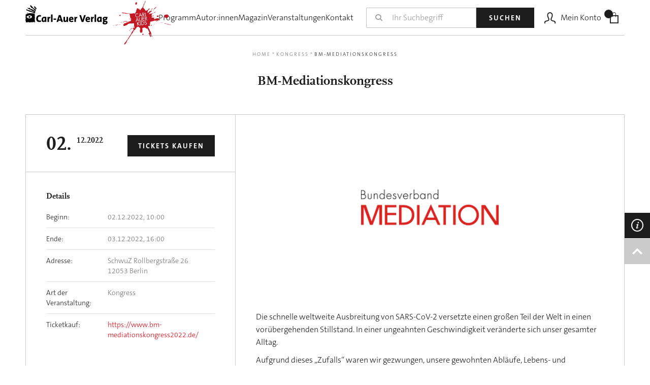

--- FILE ---
content_type: text/html; charset=UTF-8
request_url: https://www.carl-auer.de/events/bm-mediationskongress/%3C%25%20if%20(typeof%20doc.shortest_url%20!=
body_size: 55300
content:
<!doctype html>
<html lang="de">
    <head >
        <script>
    var LOCALE = 'de\u002DDE';
    var BASE_URL = 'https\u003A\u002F\u002Fwww.carl\u002Dauer.de\u002F';
    var require = {
        'baseUrl': 'https\u003A\u002F\u002Fwww.carl\u002Dauer.de\u002Fstatic\u002Fversion1766486202\u002Ffrontend\u002FEconsor\u002FCauer\u002Fde_DE'
    };</script>        <meta charset="utf-8"/>
<meta name="title" content="Carl-Auer Verlag – BM-Mediationskongress"/>
<meta name="description" content="&lt;p&gt;Die schnelle weltweite Ausbreitung von SARS-CoV-2 versetzte einen großen Teil der Welt in einen vorübergehenden Stillstand. In einer ungeahnten Geschwindigkeit veränderte sich unser gesamter Alltag.&lt;/p&gt;
&lt;p&gt;Aufgrund dieses „Zufalls“ waren wir gezwungen, unsere gewohnten Abläufe, Lebens- und Arbeitsweisen umzustellen: zum Beispiel auf das Nutzen von Online-Kommunikation. Mithilfe von Videokonferenzsystemen erfolgte auch – was viele von uns vorher nicht für möglich gehalten hätten – die Vermittlung in Konflikten.&lt;/p&gt;
&lt;p&gt;Dieser Zustand der Unvorhersehbarkeit hält nach wie vor an. Die Ungewissheit über den Ausgang des Krieges in der Ukraine, die damit verbundenen Auswirkungen auf die Verteilung von knappen Gütern wie Nahrung, Wasser, Gas und die sich zuspitzende zwischenmenschliche Dynamik aufgrund von Klimaveränderungen, globalen Ungerechtigkeiten beunruhigen viele Menschen zusätzlich.&lt;/p&gt;
&lt;p&gt;Ein derartiger Ausnahmezustand kann lähmend sein, er kann sich aber auch in eine produktive Kreativität wandeln - wenn wir ihn als ein solches Window of opportunity begreifen und offensiv nutzen - wie z.B. durch die Initiierung von Initiativen, um in den hier auftretenden Konflikten Unterstützung anzubieten.&lt;/p&gt;
&lt;p&gt;Die Zukunft ist nicht vorhersehbar – und doch gestaltbar&lt;/p&gt;
&lt;p&gt;Wenn wir aufmerksam sind, erkennen wir die Möglichkeiten, die sich aus den plötzlichen Herausforderungen ergeben. Wir sehen, ob es wichtig ist, sich schnell zu entwickeln, oder innezuhalten und zu beobachten. Auch in der Konfliktbearbeitung ist dieser Wechsel wichtig. Wann sollten wir beschleunigen und wann entschleunigen – diese Dynamik prägt uns aktuell.&lt;/p&gt;
&lt;p&gt;Gemeinsam wollen wir dieses Phänomen der zufälligen Entwicklungen und das damit einhergehenden Potential für Erneuerung genauer verstehen, analysieren und weiterdenken.&lt;/p&gt;
&lt;p&gt;In vier Themenbereichen, die jeweils mit einem Keynote-Vortrag starten, werden Workshops, Denkräume, Inspiration-Slams und Best-Practice Beispiele angeboten.&lt;/p&gt;
&lt;p&gt;Wir nehmen die Herausforderungen an und gestalten die Zukunft gemeinsam.&lt;/p&gt;"/>
<meta name="keywords" content="&lt;p&gt;Die schnelle weltweite Ausbreitung von SARS-CoV-2 versetzte einen großen Teil der Welt in einen vorübergehenden Stillstand. In einer ungeahnten Geschwindigkeit veränderte sich unser gesamter Alltag.&lt;/p&gt;
&lt;p&gt;Aufgrund dieses „Zufalls“ waren wir gezwungen, unsere gewohnten Abläufe, Lebens- und Arbeitsweisen umzustellen: zum Beispiel auf das Nutzen von Online-Kommunikation. Mithilfe von Videokonferenzsystemen erfolgte auch – was viele von uns vorher nicht für möglich gehalten hätten – die Vermittlung in Konflikten.&lt;/p&gt;
&lt;p&gt;Dieser Zustand der Unvorhersehbarkeit hält nach wie vor an. Die Ungewissheit über den Ausgang des Krieges in der Ukraine, die damit verbundenen Auswirkungen auf die Verteilung von knappen Gütern wie Nahrung, Wasser, Gas und die sich zuspitzende zwischenmenschliche Dynamik aufgrund von Klimaveränderungen, globalen Ungerechtigkeiten beunruhigen viele Menschen zusätzlich.&lt;/p&gt;
&lt;p&gt;Ein derartiger Ausnahmezustand kann lähmend sein, er kann sich aber auch in eine produktive Kreativität wandeln - wenn wir ihn als ein solches Window of opportunity begreifen und offensiv nutzen - wie z.B. durch die Initiierung von Initiativen, um in den hier auftretenden Konflikten Unterstützung anzubieten.&lt;/p&gt;
&lt;p&gt;Die Zukunft ist nicht vorhersehbar – und doch gestaltbar&lt;/p&gt;
&lt;p&gt;Wenn wir aufmerksam sind, erkennen wir die Möglichkeiten, die sich aus den plötzlichen Herausforderungen ergeben. Wir sehen, ob es wichtig ist, sich schnell zu entwickeln, oder innezuhalten und zu beobachten. Auch in der Konfliktbearbeitung ist dieser Wechsel wichtig. Wann sollten wir beschleunigen und wann entschleunigen – diese Dynamik prägt uns aktuell.&lt;/p&gt;
&lt;p&gt;Gemeinsam wollen wir dieses Phänomen der zufälligen Entwicklungen und das damit einhergehenden Potential für Erneuerung genauer verstehen, analysieren und weiterdenken.&lt;/p&gt;
&lt;p&gt;In vier Themenbereichen, die jeweils mit einem Keynote-Vortrag starten, werden Workshops, Denkräume, Inspiration-Slams und Best-Practice Beispiele angeboten.&lt;/p&gt;
&lt;p&gt;Wir nehmen die Herausforderungen an und gestalten die Zukunft gemeinsam.&lt;/p&gt;"/>
<meta name="robots" content="INDEX,FOLLOW"/>
<meta name="viewport" content="width=device-width, initial-scale=1"/>
<meta name="format-detection" content="telephone=no"/>
<meta name="msapplication-TileColor" content="#ffffff"/>
<meta name="msapplication-TileImage" content="https://www.carl-auer.de/static/version1766486202/frontend/Econsor/Cauer/de_DE/Magento_Theme/icons/ms-icon-144x144.png"/>
<meta name="theme-color" content="#ffffff"/>
<title>Carl-Auer Verlag – BM-Mediationskongress</title>
<link  rel="stylesheet" type="text/css"  media="all" href="https://www.carl-auer.de/static/version1766486202/_cache/merged/097fc27b81eb709fb0c712b71b75fbeb.min.css" />
<link  rel="stylesheet" type="text/css"  media="screen and (min-width: 768px)" href="https://www.carl-auer.de/static/version1766486202/frontend/Econsor/Cauer/de_DE/css/styles-l.min.css" />
<link  rel="stylesheet" type="text/css"  media="print" href="https://www.carl-auer.de/static/version1766486202/frontend/Econsor/Cauer/de_DE/css/print.min.css" />
<script  type="text/javascript"  src="https://www.carl-auer.de/static/version1766486202/_cache/merged/064289a499dcfe991fc57f53d81846f8.min.js"></script>
<link rel="preload" as="font" crossorigin="anonymous" href="https://www.carl-auer.de/static/version1766486202/frontend/Econsor/Cauer/de_DE/fonts/opensans/light/opensans-300.woff2" />
<link rel="preload" as="font" crossorigin="anonymous" href="https://www.carl-auer.de/static/version1766486202/frontend/Econsor/Cauer/de_DE/fonts/opensans/regular/opensans-400.woff2" />
<link rel="preload" as="font" crossorigin="anonymous" href="https://www.carl-auer.de/static/version1766486202/frontend/Econsor/Cauer/de_DE/fonts/opensans/semibold/opensans-600.woff2" />
<link rel="preload" as="font" crossorigin="anonymous" href="https://www.carl-auer.de/static/version1766486202/frontend/Econsor/Cauer/de_DE/fonts/opensans/bold/opensans-700.woff2" />
<link rel="preload" as="font" crossorigin="anonymous" href="https://www.carl-auer.de/static/version1766486202/frontend/Econsor/Cauer/de_DE/fonts/Luma-Icons.woff2" />
<link  rel="apple-touch-icon" sizes="57x57" href="https://www.carl-auer.de/static/version1766486202/frontend/Econsor/Cauer/de_DE/Magento_Theme/icons/apple-icon-57x57.png" />
<link  rel="apple-touch-icon" sizes="60x60" href="https://www.carl-auer.de/static/version1766486202/frontend/Econsor/Cauer/de_DE/Magento_Theme/icons/apple-icon-60x60.png" />
<link  rel="apple-touch-icon" sizes="72x72" href="https://www.carl-auer.de/static/version1766486202/frontend/Econsor/Cauer/de_DE/Magento_Theme/icons/apple-icon-72x72.png" />
<link  rel="apple-touch-icon" sizes="76x76" href="https://www.carl-auer.de/static/version1766486202/frontend/Econsor/Cauer/de_DE/Magento_Theme/icons/apple-icon-76x76.png" />
<link  rel="apple-touch-icon" sizes="114x114" href="https://www.carl-auer.de/static/version1766486202/frontend/Econsor/Cauer/de_DE/Magento_Theme/icons/apple-icon-114x114.png" />
<link  rel="apple-touch-icon" sizes="120x120" href="https://www.carl-auer.de/static/version1766486202/frontend/Econsor/Cauer/de_DE/Magento_Theme/icons/apple-icon-120x120.png" />
<link  rel="apple-touch-icon" sizes="144x144" href="https://www.carl-auer.de/static/version1766486202/frontend/Econsor/Cauer/de_DE/Magento_Theme/icons/apple-icon-144x144.png" />
<link  rel="apple-touch-icon" sizes="152x152" href="https://www.carl-auer.de/static/version1766486202/frontend/Econsor/Cauer/de_DE/Magento_Theme/icons/apple-icon-152x152.png" />
<link  rel="apple-touch-icon" sizes="180x180" href="https://www.carl-auer.de/static/version1766486202/frontend/Econsor/Cauer/de_DE/Magento_Theme/icons/apple-icon-180x180.png" />
<link  rel="icon" type="image/png" sizes="192x192" href="https://www.carl-auer.de/static/version1766486202/frontend/Econsor/Cauer/de_DE/Magento_Theme/icons/android-icon-192x192.png" />
<link  rel="icon" type="image/png" sizes="32x32" href="https://www.carl-auer.de/static/version1766486202/frontend/Econsor/Cauer/de_DE/Magento_Theme/icons/favicon-32x32.png" />
<link  rel="icon" type="image/png" sizes="96x96" href="https://www.carl-auer.de/static/version1766486202/frontend/Econsor/Cauer/de_DE/Magento_Theme/icons/favicon-96x96.png" />
<link  rel="icon" type="image/png" sizes="16x16" href="https://www.carl-auer.de/static/version1766486202/frontend/Econsor/Cauer/de_DE/Magento_Theme/icons/favicon-16x16.png" />
<link  rel="preload" crossorigin="anonymous" as="font" href="https://www.carl-auer.de/static/version1766486202/frontend/Econsor/Cauer/de_DE/fonts/TheSansC5-7_Bold.woff2" />
<link  rel="preload" crossorigin="anonymous" as="font" href="https://www.carl-auer.de/static/version1766486202/frontend/Econsor/Cauer/de_DE/fonts/TheSansC5-3_Light.woff2" />
<link  rel="preload" crossorigin="anonymous" as="font" href="https://www.carl-auer.de/static/version1766486202/frontend/Econsor/Cauer/de_DE/fonts/3956E2_0_0.woff2" />
<link  rel="preload" crossorigin="anonymous" as="font" href="https://www.carl-auer.de/static/version1766486202/frontend/Econsor/Cauer/de_DE/fonts/TheSansC5-5_Plain.woff2" />
<link  rel="preload" crossorigin="anonymous" as="font" href="https://www.carl-auer.de/static/version1766486202/frontend/Econsor/Cauer/de_DE/icons/carlauer.ttf?cznkib" />
<link  rel="preload" crossorigin="anonymous" as="font" href="https://www.carl-auer.de/static/version1766486202/frontend/Econsor/Cauer/de_DE/VladimirPopov_WebForms/css/fonts/Luma-Icons.woff" />
<link  rel="preload" crossorigin="anonymous" as="font" href="https://www.carl-auer.de/static/version1766486202/frontend/Econsor/Cauer/de_DE/Ves_Megamenu/fonts/fontawesome-webfont.woff2?v=4.5.0" />
<link  rel="preload" crossorigin="anonymous" as="font" href="https://www.carl-auer.de/static/version1766486202/frontend/Econsor/Cauer/de_DE/Nwdthemes_Revslider/public/assets/fonts/revicons/revicons.woff?5510888" />
<link  rel="preload" crossorigin="anonymous" as="font" href="https://www.carl-auer.de/static/version1766486202/frontend/Econsor/Cauer/de_DE/icons/filter.ttf?g5cswh" />
<link  rel="preload" crossorigin="anonymous" as="font" href="https://www.carl-auer.de/static/version1766486202/frontend/Econsor/Cauer/de_DE/icons/review.ttf?hx6mxf" />
<link  rel="preload" crossorigin="anonymous" as="font" href="https://www.carl-auer.de/static/version1766486202/frontend/Econsor/Cauer/de_DE/fonts/TheSansC5-3iLightItalic.woff2" />
<link  rel="dns-prefetch" href="https://www.googleadservices.com" />
<link  rel="dns-prefetch" href="https://www.google.de" />
<link  rel="dns-prefetch" href="https://www.google.com" />
<link  rel="icon" type="image/x-icon" href="https://www.carl-auer.de/media/favicon/default/ms-icon-310x310.png" />
<link  rel="shortcut icon" type="image/x-icon" href="https://www.carl-auer.de/media/favicon/default/ms-icon-310x310.png" />
            <script type="text/x-magento-init">
        {
            "*": {
                "Magento_PageCache/js/form-key-provider": {
                    "isPaginationCacheEnabled":
                        0                }
            }
        }
    </script>
<script>
    require([
        "jquery",
        "scTrackingData",
        "mage/url",
        "mage/translate",
    ], function($, Tracking, url) {
        let tracking = Tracking();
        let scUpdating = false, scClicked = false;

        function _gaAddToCart($) {
            if (scClicked === false) return;
            if (scUpdating === true) return;
            scUpdating = true;
            $.ajax({
                url: url.build('sctracking/index/addtocart'),
                type: 'get',
                dataType: 'json',
                success: function(product) {
                    if (product == null) return;
                    for (let i = 0; i < product.length; i++) {
                        product[i].list = tracking.getProductImpression(product[i].allSkus);
                    }
                    tracking.setAddToCart(product);
                    $.ajax({
                        url: url.build('sctracking/index/unsaddtocart'),
                        type: 'POST',
                        data: {product},
                        dataType: 'json'
                    }).done(function(response) {
                    });
                }
            }).always(function() {
                scUpdating = false;
                scClicked = false;
            });
        }

        $(document).on('ajax:addToCart', function (e, data) {
            scClicked = true;
            _gaAddToCart($);
        });

        tracking.setPageType('other');
        tracking.setSendFullList('1');
        tracking.setSendDefaultList('1');
        tracking.setDefaultList('Default List');
        tracking.setCurrency('EUR');
        tracking.setData('isGuest', 1);

        
        
                $('a.towishlist').click(function () {
            var wishlistData = $(this).data('post');
            var itemId = wishlistData.data.product;
            setTimeout(function () {
                $.ajax({
                    url: url.build('sctracking/index/addtowishlist'),
                    type: 'post',
                    dataType: 'json',
                    data: {itemId: itemId}
                }).success(function (product) {
                    if (product == null) return;
                    tracking.setAddToWishlist(product);
                });
            }, 1000);
        });
        
        $(document).on('click', 'a', function(e) {
            let href = $(this).attr('href');
            let product = tracking.findProductByUrl(href);
            if (product !== undefined && product != false) {
                tracking.setProductImpression(product.id, product.list);
                tracking.fire('item_click', product);
            }
        });

        let promotions = [];
        let intCtr = 0;
        $(document).ready(function () {
            $('a[data-promotion]').each(function () {
                if ($(this).data("id") != undefined) {
                    $(this).addClass('sc-in-view-promo' + $(this).data("id"));
                }
            })
        });

        $(window).bind("scroll load", function () {
            $('a[data-promotion]').each(function () {
                selector = 'sc-in-view-promo' + $(this).data("id");
                promoEl = $('.' + selector);
                if (promoEl.isInViewport() && !promoEl.hasClass('sc-promo-sent')) {
                    promotions = [];
                    let id = $(this).data("id");
                    let name = $(this).data("name");
                    let creative = $(this).data("creative");
                    let position = $(this).data("position");
                    let slot = $(this).data("slot");
                    let promotion = {
                        'id': id,                         // Name or ID is required.
                        'name': name,
                        'creative': creative,
                        'position': position,
                        'slot': slot
                    };
                    promotions.push(promotion);
                    $(this).addClass('sc-promo-sent');
                    intCtr++;

                    $(this).click(function (e) {
                        promotion.href = $(this).attr('href');
                        tracking.fire('promo_click', promotion);
                    });

                    if (intCtr > 0) {
                        tracking.setPromotions(promotions);
                        intCtr = 0;
                    }
                }
            });
        });

        $.fn.isInViewport = function() {
            if ($(this).offset() != undefined) {
                var elementTop = $(this).offset().top;
                var elementBottom = elementTop + $(this).outerHeight();

                var viewportTop = $(window).scrollTop();
                var viewportBottom = viewportTop + $(window).height();

                return elementBottom > viewportTop && elementTop < viewportBottom;
            }
            return false;
        };

                $(document).ready(function() {
            tracking.fire('page_ready', tracking.getPageType()?.toLowerCase() || "");
        });
            });
</script>

<script>
    function convertPromotions(trackingData, data) {
        if (data instanceof Array) {
            let result = [];
            for (let i=0; i < data.length; i++) {
                let promo = data[i];
                result.push({
                    promotion_name: promo.name,
                    promotion_id: promo.id,
                    location_id: promo.position,
                    creative_name: promo.creative,
                    creative_slot: promo.slot
                });
            }
            return result;
        }
        return [];
    }
    function convertItemList(trackingData, data) {
        let impr = [];
        var affiliation;
        for (let i = 0; i < data.length; i++) {
            let product = data[i];
            impr.push({
                item_id: product.id,
                item_name: product.name,
                price: trackingData.formatPrice(product.price, false),
                item_brand: product.brand,
                item_list_name: product.list,
                item_list_id: trackingData.getListId(product.list),
                index: product.position,
                quantity: 1
            });
            affiliation = trackingData.getData('affiliation')
            if (affiliation !== '') {
                impr[i]['affiliation'] = affiliation;
            }
            let categories = product.category.split('->');
            impr[i]['item_category'] = categories[0];
            for (let j = 1; j < categories.length; j++) {
                key = 'item_category' + (j + 1);
                impr[i][key] = categories[j];
            }
        }
        return impr;
    }
    function convertAddToCartItem(trackingData, data) {
        let prods = [];
        for (let i = 0; i < data.length; i++) {
            prods.push({
                item_name: data[i].name,
                item_id: data[i].id,
                price: trackingData.formatPrice(data[i].price, false),
                item_brand: data[i].brand,
                quantity: data[i].quantity,
                item_list_name: data[i].list,
                item_list_id: trackingData.getListId(data[i].list)
            });
            if (trackingData.getData('affiliation') !== '') {
                prods[i]['affiliation'] = trackingData.getData('affiliation');
            }
            let categories = data[i].category.split('->');
            prods[i]['item_category'] = categories[0];
            for (let j = 1; j < categories.length; j++) {
                key = 'item_category' + (j + 1);
                prods[i][key] = categories[j];
            }
        }
        return prods;
    }
    function convertCheckoutItems(trackingData, data) {
        let prods = [];
        for (let i = 0; i < data.length; i++) {
            prods.push({
                item_name: data[i].name,
                item_id: data[i].id,
                price: trackingData.formatPrice(data[i].price, false),
                item_brand: data[i].brand,
                item_category: data[i].category,
                quantity: data[i].quantity,
                item_list_name: data[i].list,
                item_list_id: trackingData.getListId(data[i].list)
            });
            if (trackingData.getData('affiliation') !== '') {
                prods[i]['affiliation'] = trackingData.getData('affiliation');
            }
            let categories = data[i].category.split('->');
            prods[i]['item_category'] = categories[0];
            for (let j = 1; j < categories.length; j++) {
                key = 'item_category' + (j + 1);
                prods[i][key] = categories[j];
            }
        }
        return prods;
    }
    function convertPurchaseItems(trackingData, data) {
        let prods = [];
        for (let i = 0; i < data.length; i++) {
            prods.push({
                item_name: data[i].name,
                item_id: data[i].id,
                price: trackingData.formatPrice(data[i].price, false),
                item_brand: data[i].brand,
                item_list_name: data[i].list,
                item_list_id: trackingData.getListId(data[i].list),
                quantity: data[i].quantity,
                affiliation: trackingData.getData('affiliation'),
                index: i + 1
            });
            let categories = data[i].category.split('->');
            prods[i]['item_category'] = categories[0];
            for (let j = 1; j < categories.length; j++) {
                key = 'item_category' + (j + 1);
                prods[i][key] = categories[j];
            }
        }
        return prods;
    }
    function convertWishlistItems(trackingData, data) {
        data = data.item;
        let prods = [];
        prods.push({
            item_name: data.name,
            item_id: data.id,
            price: trackingData.formatPrice(data.price, false),
            item_brand: data.brand,
            item_category: data.category,
            item_list_name: data.list,
            item_list_id: trackingData.getListId(data.list),
            quantity: data.quantity,
            index: 1
        });
        if (trackingData.getData('affiliation') !== '') {
            prods['affiliation'] = trackingData.getData('affiliation');
        }
        let categories = data.category.split('->');
        prods[0]['item_category'] = categories[0];
        for (let j = 1; j < categories.length; j++) {
            key = 'item_category' + (j + 1);
            prods[0][key] = categories[j];
        }
        return prods;
    }
</script>

<!-- Scommerce Mage Google Tag Manager -->
<script>
    window.dataLayer = window.dataLayer || [];
    require([
        'jquery',
        'scTrackingData',
        'remarketing',
        'mage/cookies'
    ], function($, Tracking, Remarketing) {
        let tracking = Tracking();
        let affiliation = '';
        tracking.setData('affiliation', affiliation);

        tracking.subscribe('page_view', function(data) {
            // Page view implementation goes here
        });

        tracking.subscribe('home_page', function(data) {
            // Home page view implementation goes here
        });

        tracking.subscribe('page_ready', function(pageType) {
                        let rdata = Remarketing(tracking, pageType, 0, 0);
            let event = 'fireRemarketingTag_' + pageType;
            dataLayer.push({
                'event': event,
                'google_tag_params': rdata
            });
                    });

        tracking.subscribe('promo_view', function(data) {
                        dataLayer.push({ ecommerce: null });
            dataLayer.push({
                'event': 'view_promotion',
                'ecommerce': {
                    'items': convertPromotions(tracking, data)
                }
            });
                                    dataLayer.push({ ecommerce: null });
            dataLayer.push({ google_tag_params: null });
            dataLayer.push({
                'ecommerce': {
                    'promoView': {
                        'promotions': data
                    }
                }
            });
                    });

        tracking.subscribe('promo_click', function(data) {
                        dataLayer.push({
                'event': 'promotionClick',
                'ecommerce': {
                    'promoClick': {
                        'promotions': [{
                            'id': data.id,
                            'name': data.name,
                            'creative': data.creative,
                            'position': data.position
                        }]
                    }
                }
            });
                                    dataLayer.push({ ecommerce: null });
            dataLayer.push({
                'event': 'select_promotion',
                'ecommerce': {
                    'items': [{
                        'promotion_id': data.id,
                        'promotion_name': data.name,
                        'creative_name': data.creative,
                        'location_id': data.position,
                        'creative_slot': data.slot
                    }]
                }
            });
                    });

        tracking.subscribe('view_list', function(data) {
            let impr = [];
            for (let i = 0; i < data.length; i++) {
                let product = data[i];
                impr.push({
                    id: product.id,
                    name: product.name,
                    price: tracking.formatPrice(product.price, false),
                    category: product.category,
                    brand: product.brand,
                    list: product.list,
                    position: product.position
                });
            }
                        dataLayer.push({
                'event': 'view_item_list',
                'ecommerce': {
                    'items': convertItemList(tracking, data)
                }
            });
                                    dataLayer.push({ ecommerce: null });
            dataLayer.push({
                'ecommerce': {
                    'currencyCode': tracking.getCurrency(),
                    'impressions': impr
                }
            });
                    });

        tracking.subscribe('listing_scroll', function(data) {
                        dataLayer.push({ ecommerce: null });
            dataLayer.push({
                'event': 'listingScroll',
                'ecommerce': {
                    'impressions': data
                }
            });
                                    dataLayer.push({ ecommerce: null });
            dataLayer.push({
                'event': 'view_item_list',
                'ecommerce': {
                    'items': convertItemList(tracking, data)
                }
            });
                    });

        tracking.subscribe('item_click', function(data) {
                        dataLayer.push({
                'event': 'productClick',
                'ecommerce': {
                    'click': {
                        'actionField': {'list': data.list},
                        'products': [{
                            'name': data.name,
                            'id': data.id,
                            'price': tracking.formatPrice(data.price, false),
                            'brand': data.brand,
                            'category': data.category,
                            'position': data.position
                        }]
                    }
                }
            });
                                    dataLayer.push({ ecommerce: null });
            let items = {
                'item_name': data.name,
                'item_id': data.id,
                'price': tracking.formatPrice(data.price, false),
                'item_brand': data.brand,
                'item_list_name': data.list,
                'item_list_id': tracking.getListId(data.list),
                'index': data.position
            };
            if (affiliation !== '') {
                items['affiliation'] = affiliation;
            }
            let categories = data.category.split('->');
            items['item_category'] = categories[0];
            for (let j = 1; j < categories.length; j++) {
                key = 'item_category' + (j + 1);
                items[key] = categories[j];
            }
            let content = {
                'event': 'select_item',
                'ecommerce': {
                    'items': [items]
                }
            };
            dataLayer.push(content);
                    });

        
        tracking.subscribe('add_to_cart', function(data) {
            let prods = [];
            for (let i = 0; i < data.length; i++) {
                let prod = {
                    'name': data[i].name,
                    'id': data[i].id,
                    'price': tracking.formatPrice(data[i].price, false),
                    'brand': data[i].brand,
                    'category': data[i].category,
                    'quantity': data[i].qty
                };
                if (tracking.getPageType() != 'product') {
                    prod['list'] = data[i].list;
                }
                prods.push(prod);
            }
                        dataLayer.push({
                'event': 'addToCart',
                'ecommerce': {
                    'currencyCode': tracking.getCurrency(),
                    'add': {
                        'products': prods
                    }
                }
            });
                                    dataLayer.push({ ecommerce: null });
            dataLayer.push({
                'event': 'add_to_cart',
                'ecommerce': {
                    'items': convertAddToCartItem(tracking, prods)
                }
            });
                    });

        tracking.subscribe('remove_from_cart', function(data) {
                        dataLayer.push({
                'event': 'removeFromCart',
                'ecommerce': {
                    'currencyCode': tracking.getCurrency(),
                    'remove': {
                        'products': [{
                            'name': data.name,
                            'id': data.id,
                            'price': tracking.formatPrice(data.price, false),
                            'brand': data.brand,
                            'category': data.category,
                            'quantity': data.qty,
                            'list': data.list
                        }]
                    }
                }
            });
                                    dataLayer.push({ ecommerce: null });
            let items = {
                item_name: data.name,
                item_id: data.id,
                price: tracking.formatPrice(data.price, false),
                item_brand: data.brand,
                quantity: data.qty
            };
            if (tracking.getData('affiliation') !== '') {
                items['affiliation'] = tracking.getData('affiliation');
            }
            if (tracking.getSendDefaultList() == "1" || tracking.getDefaultList() != data.list) {
                items["item_list_name"] = data.list;
            }
            let categories = data.category.split('->');
            items['item_category'] = categories[0];
            for (let j = 1; j < categories.length; j++) {
                key = 'item_category' + (j + 1);
                items[key] = categories[j];
            }
            let content = {
                'event': 'remove_from_cart',
                'ecommerce': {
                    'items': [items]
                }
            }
            dataLayer.push(content);
                    });

                tracking.subscribe('view_cart', function(data) {
            dataLayer.push({ ecommerce: null });
            dataLayer.push({
                'event': 'view_cart',
                'ecommerce': {
                    'currency': tracking.getData('currency'),
                    'value': tracking.getData('total'),
                    'items': convertCheckoutItems(tracking, data)
                }
            });
        });
        
                tracking.subscribe('add_to_wishlist', function(data) {
            dataLayer.push({ ecommerce: null });
            dataLayer.push({
                'event': 'add_to_wishlist',
                'ecommerce': {
                    'currency': tracking.getData('currency'),
                    'value': tracking.formatPrice(data.value, false),
                    'items': convertWishlistItems(tracking, data)
                }
            });
        });
        
                tracking.subscribe('begin_checkout', function(data) {
            dataLayer.push({ ecommerce: null });
            dataLayer.push({
                'event': 'begin_checkout',
                'ecommerce': {
                    'items': convertCheckoutItems(tracking, data)
                }
            });
        });
        
        tracking.subscribe('checkout_step', function(data) {
                        dataLayer.push({ ecommerce: null });
            dataLayer.push({
                'event': 'checkout',
                'ecommerce': {
                    'checkout': {
                        'actionField': {step: data.step, option: data.option},
                        'products': data.products
                    }
                }
            });
                                    if (data.stepType == 'shipment') {
                dataLayer.push({ecommerce: null});
                dataLayer.push({
                    'event': 'add_shipping_info',
                    'ecommerce': {
                        'currency': tracking.getData('currency'),
                        'value': tracking.getData('total'),
                        'coupon': tracking.getData('coupon'),
                        'shipping_tier': data.option,
                        'items': convertPurchaseItems(tracking, data.products)
                    }
                });
            }
            if (data.stepType == 'payment') {
                dataLayer.push({ecommerce: null});
                dataLayer.push({
                    'event': 'add_payment_info',
                    'ecommerce': {
                        'currency': tracking.getData('currency'),
                        'value': tracking.getData('total'),
                        'coupon': tracking.getData('coupon'),
                        'payment_type': data.option,
                        'items': convertPurchaseItems(tracking, data.products)
                    }
                });
            }
                    });

        tracking.subscribe('checkout_option', function(data) {
                        dataLayer.push({ ecommerce: null });
            dataLayer.push({
                'event': 'checkoutOption',
                'ecommerce': {
                    'checkout_option': {
                        'actionField': {step: data.step, option: data.option},
                    }
                }
            });
                                    if (data.stepType == 'shipment') {
                dataLayer.push({ecommerce: null});
                dataLayer.push({
                    'event': 'add_shipping_info',
                    'ecommerce': {
                        'currency': tracking.getData('currency'),
                        'value': tracking.getData('total'),
                        'coupon': tracking.getData('coupon'),
                        'shipping_tier': data.option,
                        'items': convertPurchaseItems(tracking, data.products)
                    }
                });
            }
            if (data.stepType == 'payment') {
                dataLayer.push({ecommerce: null});
                dataLayer.push({
                    'event': 'add_payment_info',
                    'ecommerce': {
                        'currency': tracking.getData('currency'),
                        'value': tracking.getData('total'),
                        'coupon': tracking.getData('coupon'),
                        'payment_type': data.option,
                        'items': convertPurchaseItems(tracking, data.products)
                    }
                });
            }
                    });

        

        window.scStartGTM = function () {
            tracking.startEvents();
                        (function(w,d,s,l,i){w[l]=w[l]||[];w[l].push({'gtm.start':
                    new Date().getTime(),event:'gtm.js'});var f=d.getElementsByTagName(s)[0],
                j=d.createElement(s),dl=l!='dataLayer'?'&l='+l:'';j.async=true;j.src=
                'https://www.googletagmanager.com/gtm.js?id='+i+dl;f.parentNode.insertBefore(j,f);
            })(window,document,'script','dataLayer','GTM-TP2DQVL');
                    }
        setTimeout(function () {
            window.scStartGTM();
        },1050);
    });
</script>
<!-- Scommerce Mage End Google Tag Manager -->

<meta name="generator" content="Powered by Slider Revolution 6.6.7.1 - responsive, Mobile-Friendly Slider Plugin with comfortable drag and drop interface." />
<script>function setREVStartSize(t){window.RSIW=void 0===window.RSIW?window.innerWidth:window.RSIW,window.RSIH=void 0===window.RSIH?window.innerHeight:window.RSIH;try{var h=0===(h=document.getElementById(t.c).parentNode.offsetWidth)||isNaN(h)||"fullwidth"==t.l||"fullwidth"==t.layout?window.RSIW:h;if(t.tabw=void 0===t.tabw?0:parseInt(t.tabw),t.thumbw=void 0===t.thumbw?0:parseInt(t.thumbw),t.tabh=void 0===t.tabh?0:parseInt(t.tabh),t.thumbh=void 0===t.thumbh?0:parseInt(t.thumbh),t.tabhide=void 0===t.tabhide?0:parseInt(t.tabhide),t.thumbhide=void 0===t.thumbhide?0:parseInt(t.thumbhide),t.mh=void 0===t.mh||""==t.mh||"auto"===t.mh?0:parseInt(t.mh,0),"fullscreen"===t.layout||"fullscreen"===t.l)d=Math.max(t.mh,window.RSIH);else{for(var e in t.gw=Array.isArray(t.gw)?t.gw:[t.gw],t.rl)void 0!==t.gw[e]&&0!==t.gw[e]||(t.gw[e]=t.gw[e-1]);for(var e in t.gh=void 0===t.el||""===t.el||Array.isArray(t.el)&&0==t.el.length?t.gh:t.el,t.gh=Array.isArray(t.gh)?t.gh:[t.gh],t.rl)void 0!==t.gh[e]&&0!==t.gh[e]||(t.gh[e]=t.gh[e-1]);var i,a=new Array(t.rl.length),r=0;for(e in t.tabw=t.tabhide>=h?0:t.tabw,t.thumbw=t.thumbhide>=h?0:t.thumbw,t.tabh=t.tabhide>=h?0:t.tabh,t.thumbh=t.thumbhide>=h?0:t.thumbh,t.rl)a[e]=t.rl[e]<window.RSIW?0:t.rl[e];for(e in i=a[0],a)i>a[e]&&0<a[e]&&(i=a[e],r=e);var w=h>t.gw[r]+t.tabw+t.thumbw?1:(h-(t.tabw+t.thumbw))/t.gw[r],d=t.gh[r]*w+(t.tabh+t.thumbh)}w=document.getElementById(t.c);null!==w&&w&&(w.style.height=d+"px"),null!==(w=document.getElementById(t.c+"_wrapper"))&&w&&(w.style.height=d+"px",w.style.display="block")}catch(t){console.log("Failure at Presize of Slider:"+t)}};</script>
    </head>
    <body data-container="body"
          data-mage-init='{"loaderAjax": {}, "loader": { "icon": "https://www.carl-auer.de/static/version1766486202/frontend/Econsor/Cauer/de_DE/images/loader-2.gif"}}'
        id="html-body" class="eventcalendar-event-eventview page-layout-1column">
        <!-- Scommerce Mage Google Tag Manager -->
<noscript><iframe src="https://www.googletagmanager.com/ns.html?id=GTM-TP2DQVL"
				  height="0" width="0" style="display:none;visibility:hidden"></iframe></noscript>
<!-- Scommerce Mage End Google Tag Manager -->
<script type="text/x-magento-init">
    {
        "*": {
            "Magento_PageBuilder/js/widget-initializer": {
                "config": {"[data-content-type=\"slider\"][data-appearance=\"default\"]":{"Magento_PageBuilder\/js\/content-type\/slider\/appearance\/default\/widget":false},"[data-content-type=\"map\"]":{"Magento_PageBuilder\/js\/content-type\/map\/appearance\/default\/widget":false},"[data-content-type=\"row\"]":{"Magento_PageBuilder\/js\/content-type\/row\/appearance\/default\/widget":false},"[data-content-type=\"tabs\"]":{"Magento_PageBuilder\/js\/content-type\/tabs\/appearance\/default\/widget":false},"[data-content-type=\"slide\"]":{"Magento_PageBuilder\/js\/content-type\/slide\/appearance\/default\/widget":{"buttonSelector":".pagebuilder-slide-button","showOverlay":"hover","dataRole":"slide"}},"[data-content-type=\"banner\"]":{"Magento_PageBuilder\/js\/content-type\/banner\/appearance\/default\/widget":{"buttonSelector":".pagebuilder-banner-button","showOverlay":"hover","dataRole":"banner"}},"[data-content-type=\"buttons\"]":{"Magento_PageBuilder\/js\/content-type\/buttons\/appearance\/inline\/widget":false},"[data-content-type=\"products\"][data-appearance=\"carousel\"]":{"Magento_PageBuilder\/js\/content-type\/products\/appearance\/carousel\/widget":false},"[data-content-type=\"accordion\"]":{"Econsor_PageBuilderAccordion\/js\/content-type\/accordion\/appearance\/default\/widget":false}},
                "breakpoints": {"desktop":{"label":"Desktop","stage":true,"default":true,"class":"desktop-switcher","icon":"Magento_PageBuilder::css\/images\/switcher\/switcher-desktop.svg","conditions":{"min-width":"1025px"},"options":{"products":{"default":{"slidesToShow":"3"}}}},"tablet":{"conditions":{"max-width":"1024px","min-width":"768px"},"options":{"products":{"default":{"slidesToShow":"2"},"continuous":{"slidesToShow":"2"}}}},"mobile":{"label":"Mobile","stage":true,"class":"mobile-switcher","icon":"Magento_PageBuilder::css\/images\/switcher\/switcher-mobile.svg","media":"only screen and (max-width: 768px)","conditions":{"max-width":"768px","min-width":"640px"},"options":{"products":{"default":{"slidesToShow":"1"}}}},"mobile-small":{"conditions":{"max-width":"640px"},"options":{"products":{"default":{"slidesToShow":"1"},"continuous":{"slidesToShow":"1"}}}}}            }
        }
    }
</script>

<div class="cookie-status-message" id="cookie-status">
    The store will not work correctly when cookies are disabled.</div>
<script type="text&#x2F;javascript">document.querySelector("#cookie-status").style.display = "none";</script>
<script type="text/x-magento-init">
    {
        "*": {
            "cookieStatus": {}
        }
    }
</script>

<script type="text/x-magento-init">
    {
        "*": {
            "mage/cookies": {
                "expires": null,
                "path": "\u002F",
                "domain": ".www.carl\u002Dauer.de",
                "secure": false,
                "lifetime": "3600"
            }
        }
    }
</script>
    <noscript>
        <div class="message global noscript">
            <div class="content">
                <p>
                    <strong>JavaScript scheint in Ihrem Browser deaktiviert zu sein.</strong>
                    <span>
                        Um unsere Website in bester Weise zu erfahren, aktivieren Sie Javascript in Ihrem Browser.                    </span>
                </p>
            </div>
        </div>
    </noscript>

<script>
    window.cookiesConfig = window.cookiesConfig || {};
    window.cookiesConfig.secure = false;
</script><script>    require.config({
        map: {
            '*': {
                wysiwygAdapter: 'mage/adminhtml/wysiwyg/tiny_mce/tinymceAdapter'
            }
        }
    });</script><script>    require.config({
        paths: {
            googleMaps: 'https\u003A\u002F\u002Fmaps.googleapis.com\u002Fmaps\u002Fapi\u002Fjs\u003Fv\u003D3\u0026key\u003D'
        },
        config: {
            'Magento_PageBuilder/js/utils/map': {
                style: '',
            },
            'Magento_PageBuilder/js/content-type/map/preview': {
                apiKey: '',
                apiKeyErrorMessage: 'You\u0020must\u0020provide\u0020a\u0020valid\u0020\u003Ca\u0020href\u003D\u0027https\u003A\u002F\u002Fwww.carl\u002Dauer.de\u002Fadminhtml\u002Fsystem_config\u002Fedit\u002Fsection\u002Fcms\u002F\u0023cms_pagebuilder\u0027\u0020target\u003D\u0027_blank\u0027\u003EGoogle\u0020Maps\u0020API\u0020key\u003C\u002Fa\u003E\u0020to\u0020use\u0020a\u0020map.'
            },
            'Magento_PageBuilder/js/form/element/map': {
                apiKey: '',
                apiKeyErrorMessage: 'You\u0020must\u0020provide\u0020a\u0020valid\u0020\u003Ca\u0020href\u003D\u0027https\u003A\u002F\u002Fwww.carl\u002Dauer.de\u002Fadminhtml\u002Fsystem_config\u002Fedit\u002Fsection\u002Fcms\u002F\u0023cms_pagebuilder\u0027\u0020target\u003D\u0027_blank\u0027\u003EGoogle\u0020Maps\u0020API\u0020key\u003C\u002Fa\u003E\u0020to\u0020use\u0020a\u0020map.'
            },
        }
    });</script><script>
    require.config({
        shim: {
            'Magento_PageBuilder/js/utils/map': {
                deps: ['googleMaps']
            }
        }
    });</script><div class="page-wrapper"><header class="page-header"><div class="header content"><span data-action="toggle-nav" class="action nav-toggle"><span>Navigation umschalten</span></span>
<a
    class="logo"
    href="https://www.carl-auer.de/"
    title=""
    aria-label="store logo">
    <img src="https://www.carl-auer.de/static/version1766486202/frontend/Econsor/Cauer/de_DE/images/logo.svg"
         title=""
         alt=""
            width="180"            height="42"    />
</a>
<div class="kids-logo-container"><a href="/programm/carl-auer-kids" class="ca-kids-link-header"><img src="/media/carl-auer_kids.svg" alt="Carl-Auer Kids" class="ca-kids-logo-header"></a></div>    <div class="sections nav-sections">
                <div class="section-items nav-sections-items"
             data-mage-init='{"tabs":{"openedState":"active"}}'>
                                            <div class="section-item-title nav-sections-item-title"
                     data-role="collapsible">
                    <a class="nav-sections-item-switch"
                       data-toggle="switch" href="#store.menu">
                        Menü                    </a>
                </div>
                <div class="section-item-content nav-sections-item-content"
                     id="store.menu"
                     data-role="content">
                    <div id="menu-top-1770045729" class="block ves-megamenu top-navigation ves-mdrilldown ves-dhorizontal ves-megamenu-hover  menu-top">
            <div class="navigation navitaion17700457296980c12190480">
        <nav class="navigation" data-action="navigation">
            <ul id="nav17700457296980c12190480" class="nav17700457296980c12190480"   data-mage-init='{"menu":{"responsive":false, "expanded":false, "position":{"my":"left top","at":"left bottom"}}}' data-toggle-mobile-nav="false">
                <li id="vesitem-919741770045717773589925" class=" nav-item level0 nav-1 submenu-left subhover  dropdown level-top  category-item parent"   data-animation-in="zoomIn"><a href="https://www.carl-auer.de/programm" title="Programm" target="_self"   class=" nav-anchor"><span>Programm</span><span class="opener"></span></a><div class=" submenu dropdown-menu animated zoomIn" data-width="100%" data-animation-in="zoomIn" style="width:100%;animation-duration: 0.3s;-webkit-animation-duration: 0.3s;"><div class="submenu-inner before-ves-submenu-inner"><div class="content-wrapper"><div class="item-content" style="width:100%"><div class="level1 nav-dropdown ves-column1 "><div class="item-content1 hidden-xs hidden-sm"><div class="mega-col mega-col-23 mega-col-level-1 col-xs-12"><div id="vesitem-9195117700457171267176518" class=" nav-item level1 nav-1-1 submenu-left subhover  dropdown-submenu  category-item"  ><a href="https://www.carl-auer.de/programm/beratung-coaching-supervision" title="Beratung | Coaching | Supervision " target="_self"   class=" nav-anchor"><span>Beratung | Coaching | Supervision </span><span class="opener"></span></a><div class=" submenu dropdown-menu animated "  style="animation-duration: 0.5s;-webkit-animation-duration: 0.5s;"><div class="submenu-inner before-ves-submenu-inner"><div class="content-wrapper"><div class="item-content" style="width:100%"><div class="nav-dropdown"><p><div class="product-teaser" data-test="test"><div class="menu-bestseller-wrapper"><div class="article-category"><h4>Bestseller</h4></div><div class="menu-bestseller"><div class="article-bestseller"><a class="article-catalog-view" href="https://www.carl-auer.de/mitschwingen-und-dazwischengehen"><div class="article-image"><img loading="lazy" class="article-image-photo" src="https://www.carl-auer.de/media/catalog/product/cache/f0d14b94db8fee9e65f9bbb9063c7480/9/7/9783849704445_2.png" alt="" /></div><div class="article-details"><div class="article-author">Mechtild Erpenbeck</div><div class="article-title"><p class="article-title article-link">Mitschwingen und Dazwischengehen</p></div><div class="article-price"><span>29.95 €</span></div></div></a></div><div class="article-bestseller"><a class="article-catalog-view" href="https://www.carl-auer.de/die-kunst-des-konflikts"><div class="article-image"><img loading="lazy" class="article-image-photo" src="https://www.carl-auer.de/media/catalog/product/cache/f0d14b94db8fee9e65f9bbb9063c7480/9/7/9783849705022_2.png" alt="" /></div><div class="article-details"><div class="article-author">Klaus Eidenschink</div><div class="article-title"><p class="article-title article-link">Die Kunst des Konflikts</p></div><div class="article-price"><span>29.95 €</span></div></div></a></div></div></div><div class="menu-newest-wrapper"><div class="article-category"><h4>Neuerscheinungen</h4></div><div class="menu-newest"><div class="article-newest"><a class="article-catalog-view" href="https://www.carl-auer.de/coaching-zum-wachstum-inspirieren"><div class="article-image"><img loading="lazy" class="article-image-photo" src="https://www.carl-auer.de/media/catalog/product/cache/f0d14b94db8fee9e65f9bbb9063c7480/9/7/9783849704810_2.png" alt="" /></div><div class="article-details"><div class="article-author">Monika Zimmermann (Hrsg.)</div><div class="article-title"><p class="article-title article-link">Coaching – zum Wachstum inspirieren</p></div><div class="article-price"><span>89.00 €</span></div></div></a></div><div class="article-newest"><a class="article-catalog-view" href="https://www.carl-auer.de/supervision-mit-humor"><div class="article-image"><img loading="lazy" class="article-image-photo" src="https://www.carl-auer.de/media/catalog/product/cache/f0d14b94db8fee9e65f9bbb9063c7480/9/7/9783849705251_2.png" alt="" /></div><div class="article-details"><div class="article-author">Katrin Oldenburg</div><div class="article-title"><p class="article-title article-link">Supervision mit Humor</p></div><div class="article-price"><span>29.95 €</span></div></div></a></div></div></div><div class="menu-prerelease-wrapper"><div class="article-category"><h4>Vorankündigungen</h4></div><div class="menu-prerelease"><div class="article-prerelease"><a class="article-catalog-view" href="https://www.carl-auer.de/glucksmomente-geschichten-vom-lebensende"><div class="article-image"><img loading="lazy" class="article-image-photo" src="https://www.carl-auer.de/media/catalog/product/cache/f0d14b94db8fee9e65f9bbb9063c7480/9/7/9783849706197_2.jpg" alt=""></div><div class="article-details"><div class="article-author">Astrid Steinmetz</div><div class="article-title"><p class="article-title article-link">Glücksmomente – Geschichten vom Lebensende</p></div><div class="article-price"><span>24.95 €</span></div></div></a></div><div class="article-prerelease"><a class="article-catalog-view" href="https://www.carl-auer.de/du-bist-die-methode"><div class="article-image"><img loading="lazy" class="article-image-photo" src="https://www.carl-auer.de/media/catalog/product/cache/f0d14b94db8fee9e65f9bbb9063c7480/9/7/9783849706289.jpg" alt=""></div><div class="article-details"><div class="article-author">Monika Zimmermann, Janine Wunder (Hrsg.)</div><div class="article-title"><p class="article-title article-link">Du bist die Methode</p></div><div class="article-price"><span>129.00 €</span></div></div></a></div></div></div></div></p>
<p>&nbsp;</p>
<p>&nbsp;</p>
<p>&nbsp;</p></div></div></div></div></div></div><div id="vesitem-919521770045717976406503" class=" nav-item level1 nav-1-2 submenu-left subhover  dropdown-submenu  category-item"  ><a href="https://www.carl-auer.de/programm/familientherapie-und-familienforschung" title="Familientherapie und Familienforschung" target="_self"   class=" nav-anchor"><span>Familientherapie und Familienforschung</span><span class="opener"></span></a><div class=" submenu dropdown-menu animated "  style="animation-duration: 0.5s;-webkit-animation-duration: 0.5s;"><div class="submenu-inner before-ves-submenu-inner"><div class="content-wrapper"><div class="item-content" style="width:100%"><div class="nav-dropdown"><p><div class="product-teaser" data-test="test"><div class="menu-bestseller-wrapper"><div class="article-category"><h4>Bestseller</h4></div><div class="menu-bestseller"><div class="article-bestseller"><a class="article-catalog-view" href="https://www.carl-auer.de/kinder-aus-der-klemme"><div class="article-image"><img loading="lazy" class="article-image-photo" src="https://www.carl-auer.de/media/catalog/product/cache/f0d14b94db8fee9e65f9bbb9063c7480/9/7/9783849701703_2.png" alt="" /></div><div class="article-details"><div class="article-author">Justine van Lawick, Margreet Visser</div><div class="article-title"><p class="article-title article-link">Kinder aus der Klemme</p></div><div class="article-price"><span>34.95 €</span></div></div></a></div><div class="article-bestseller"><a class="article-catalog-view" href="https://www.carl-auer.de/oh-meine-ahnen"><div class="article-image"><img loading="lazy" class="article-image-photo" src="https://www.carl-auer.de/media/catalog/product/cache/f0d14b94db8fee9e65f9bbb9063c7480/9/7/9783849702373.png" alt="" /></div><div class="article-details"><div class="article-author">Anne Ancelin Schützenberger</div><div class="article-title"><p class="article-title article-link">Oh, meine Ahnen!</p></div><div class="article-price"><span>29.95 €</span></div></div></a></div></div></div><div class="menu-newest-wrapper"><div class="article-category"><h4>Neuerscheinungen</h4></div><div class="menu-newest"><div class="article-newest"><a class="article-catalog-view" href="https://www.carl-auer.de/am-nerv-der-beziehung"><div class="article-image"><img loading="lazy" class="article-image-photo" src="https://www.carl-auer.de/media/catalog/product/cache/f0d14b94db8fee9e65f9bbb9063c7480/9/7/9783849705473.png" alt="" /></div><div class="article-details"><div class="article-author">Michel Ackermann</div><div class="article-title"><p class="article-title article-link">Am Nerv der Beziehung</p></div><div class="article-price"><span>34.95 €</span></div></div></a></div></div></div><div class="menu-prerelease-wrapper"><div class="article-category"><h4>Vorankündigungen</h4></div><div class="menu-prerelease"><div class="article-prerelease"><a class="article-catalog-view" href="https://www.carl-auer.de/systemische-multifamilientherapie"><div class="article-image"><img loading="lazy" class="article-image-photo" src="https://www.carl-auer.de/media/catalog/product/cache/f0d14b94db8fee9e65f9bbb9063c7480/9/7/9783849705909.jpg" alt=""></div><div class="article-details"><div class="article-author">Eia Asen, Emma Morris, Noël Pommepuy</div><div class="article-title"><p class="article-title article-link">Systemische Multifamilientherapie</p></div><div class="article-price"><span>39.00 €</span></div></div></a></div></div></div></div></p>
<p>&nbsp;</p>
<p>&nbsp;</p></div></div></div></div></div></div><div id="vesitem-919531770045717264461133" class=" nav-item level1 nav-1-3 submenu-left subhover  dropdown-submenu  category-item"  ><a href="https://www.carl-auer.de/programm/hypnose-und-hypnotherapie" title="Hypnose und Hypnotherapie" target="_self"   class=" nav-anchor"><span>Hypnose und Hypnotherapie</span><span class="opener"></span></a><div class=" submenu dropdown-menu animated "  style="animation-duration: 0.5s;-webkit-animation-duration: 0.5s;"><div class="submenu-inner before-ves-submenu-inner"><div class="content-wrapper"><div class="item-content" style="width:100%"><div class="nav-dropdown"><p><div class="product-teaser" data-test="test"><div class="menu-bestseller-wrapper"><div class="article-category"><h4>Bestseller</h4></div><div class="menu-bestseller"><div class="article-bestseller"><a class="article-catalog-view" href="https://www.carl-auer.de/vollmond-am-strand"><div class="article-image"><img loading="lazy" class="article-image-photo" src="https://www.carl-auer.de/media/catalog/product/cache/f0d14b94db8fee9e65f9bbb9063c7480/9/7/9783849700799_2.png" alt="" /></div><div class="article-details"><div class="article-author">Agnes Kaiser Rekkas</div><div class="article-title"><p class="article-title article-link">Vollmond am Strand</p></div><div class="article-price"><span>29.95 €</span></div></div></a></div><div class="article-bestseller"><a class="article-catalog-view" href="https://www.carl-auer.de/wieder-ganz-werden"><div class="article-image"><img loading="lazy" class="article-image-photo" src="https://www.carl-auer.de/media/catalog/product/cache/f0d14b94db8fee9e65f9bbb9063c7480/9/7/9783849703240.png" alt="" /></div><div class="article-details"><div class="article-author">Silvia Zanotta</div><div class="article-title"><p class="article-title article-link">Wieder ganz werden</p></div><div class="article-price"><span>34.95 €</span></div></div></a></div></div></div><div class="menu-newest-wrapper"><div class="article-category"><h4>Neuerscheinungen</h4></div><div class="menu-newest"><div class="article-newest"><a class="article-catalog-view" href="https://www.carl-auer.de/geschichten-aus-einem-anderen-marchen"><div class="article-image"><img loading="lazy" class="article-image-photo" src="https://www.carl-auer.de/media/catalog/product/cache/f0d14b94db8fee9e65f9bbb9063c7480/9/7/9783849706012.jpg" alt="" /></div><div class="article-details"><div class="article-author">Marta Nowak-Kulpa</div><div class="article-title"><p class="article-title article-link">Geschichten aus einem anderen Märchen</p></div><div class="article-price"><span>17.95 €</span></div></div></a></div><div class="article-newest"><a class="article-catalog-view" href="https://www.carl-auer.de/grandiositat-und-bescheidenheit-die-zwei-gesichter-des-narzissmus"><div class="article-image"><img loading="lazy" class="article-image-photo" src="https://www.carl-auer.de/media/catalog/product/cache/f0d14b94db8fee9e65f9bbb9063c7480/9/7/9783849706166_4.jpg" alt="" /></div><div class="article-details"><div class="article-author">Jochen Peichl</div><div class="article-title"><p class="article-title article-link">Grandiosität und Bescheidenheit – die zwei Gesichter des Narzissmus</p></div><div class="article-price"><span>29.95 €</span></div></div></a></div></div></div><div class="menu-prerelease-wrapper"><div class="article-category"><h4>Vorankündigungen</h4></div><div class="menu-prerelease"><div class="article-prerelease"><a class="article-catalog-view" href="https://www.carl-auer.de/ego-state-therapie"><div class="article-image"><img loading="lazy" class="article-image-photo" src="https://www.carl-auer.de/media/catalog/product/cache/f0d14b94db8fee9e65f9bbb9063c7480/9/7/9783849706227_5.jpg" alt=""></div><div class="article-details"><div class="article-author">Woltemade Hartman (Hrsg.)</div><div class="article-title"><p class="article-title article-link">Ego-State-Therapie</p></div><div class="article-price"><span>129.00 €</span></div></div></a></div></div></div></div></p>
<p>&nbsp;</p></div></div></div></div></div></div><div id="vesitem-9195417700457171463575683" class=" nav-item level1 nav-1-4 submenu-left subhover  dropdown-submenu  category-item"  ><a href="https://www.carl-auer.de/programm/kinder-und-jugendlichentherapie" title="Kinder- und Jugendlichentherapie" target="_self"   class=" nav-anchor"><span>Kinder- und Jugendlichentherapie</span><span class="opener"></span></a><div class=" submenu dropdown-menu animated "  style="animation-duration: 0.5s;-webkit-animation-duration: 0.5s;"><div class="submenu-inner before-ves-submenu-inner"><div class="content-wrapper"><div class="item-content" style="width:100%"><div class="nav-dropdown"><p><div class="product-teaser" data-test="test"><div class="menu-bestseller-wrapper"><div class="article-category"><h4>Bestseller</h4></div><div class="menu-bestseller"><div class="article-bestseller"><a class="article-catalog-view" href="https://www.carl-auer.de/ich-schaffs"><div class="article-image"><img loading="lazy" class="article-image-photo" src="https://www.carl-auer.de/media/catalog/product/cache/f0d14b94db8fee9e65f9bbb9063c7480/9/7/9783896705006_3.jpg" alt="" /></div><div class="article-details"><div class="article-author">Ben Furman</div><div class="article-title"><p class="article-title article-link">Ich schaffs!</p></div><div class="article-price"><span>21.95 €</span></div></div></a></div><div class="article-bestseller"><a class="article-catalog-view" href="https://www.carl-auer.de/ich-schaffs-trainingsbuch-fur-kinder"><div class="article-image"><img loading="lazy" class="article-image-photo" src="https://www.carl-auer.de/media/catalog/product/cache/f0d14b94db8fee9e65f9bbb9063c7480/9/7/9783896705525_2.jpg" alt="" /></div><div class="article-details"><div class="article-author">Ben Furman, Thomas Hegemann</div><div class="article-title"><p class="article-title article-link">„Ich schaffs!“ – Trainingsbuch für Kinder</p></div><div class="article-price"><span>6.50 €</span></div></div></a></div></div></div><div class="menu-newest-wrapper"><div class="article-category"><h4>Neuerscheinungen</h4></div><div class="menu-newest"><div class="article-newest"><a class="article-catalog-view" href="https://www.carl-auer.de/systemische-gruppenpsychotherapie-mit-jugendlichen"><div class="article-image"><img loading="lazy" class="article-image-photo" src="https://www.carl-auer.de/media/catalog/product/cache/f0d14b94db8fee9e65f9bbb9063c7480/9/7/9783849706029_2.jpg" alt="" /></div><div class="article-details"><div class="article-author">Fabian Schneider, Heidrun Lioba Wunram, Margarethe Kruczek-Schumacher</div><div class="article-title"><p class="article-title article-link">Systemische Gruppenpsychotherapie mit Jugendlichen</p></div><div class="article-price"><span>29.95 €</span></div></div></a></div><div class="article-newest"><a class="article-catalog-view" href="https://www.carl-auer.de/du-bist-richtig-wie-du-bist-so-wie-du-keine-angst-kleiner-hase"><div class="article-image"><img loading="lazy" class="article-image-photo" src="https://www.carl-auer.de/media/catalog/product/cache/f0d14b94db8fee9e65f9bbb9063c7480/9/7/9783968430737.jpg" alt="" /></div><div class="article-details"><div class="article-author">Stefan Gemmel, Marie-José Sacré</div><div class="article-title"><p class="article-title article-link">Du bist richtig, wie du bist / So wie du / Keine Angst, kleiner Hase!</p></div><div class="article-price"><span>30.00 €</span></div></div></a></div></div></div><div class="menu-prerelease-wrapper"><div class="article-category"><h4>Vorankündigungen</h4></div><div class="menu-prerelease"><div class="article-prerelease"><a class="article-catalog-view" href="https://www.carl-auer.de/die-verlorenen-tone"><div class="article-image"><img loading="lazy" class="article-image-photo" src="https://www.carl-auer.de/media/catalog/product/cache/f0d14b94db8fee9e65f9bbb9063c7480/9/7/9783849706234_1.jpg" alt=""></div><div class="article-details"><div class="article-author">Kai Fritzsche</div><div class="article-title"><p class="article-title article-link">Die verlorenen Töne</p></div><div class="article-price"><span>24.95 €</span></div></div></a></div></div></div></div></p>
<p>&nbsp;</p>
<p>&nbsp;</p></div></div></div></div></div></div><div id="vesitem-9195517700457171340035380" class=" nav-item level1 nav-1-5 submenu-left subhover  dropdown-submenu  category-item"  ><a href="https://www.carl-auer.de/programm/management-organisationsberatung" title="Management | Organisationsberatung " target="_self"   class=" nav-anchor"><span>Management | Organisationsberatung </span><span class="opener"></span></a><div class=" submenu dropdown-menu animated "  style="animation-duration: 0.5s;-webkit-animation-duration: 0.5s;"><div class="submenu-inner before-ves-submenu-inner"><div class="content-wrapper"><div class="item-content" style="width:100%"><div class="nav-dropdown"><p><div class="product-teaser" data-test="test"><div class="menu-bestseller-wrapper"><div class="article-category"><h4>Bestseller</h4></div><div class="menu-bestseller"><div class="article-bestseller"><a class="article-catalog-view" href="https://www.carl-auer.de/das-dschungelbuch-der-fuhrung"><div class="article-image"><img loading="lazy" class="article-image-photo" src="https://www.carl-auer.de/media/catalog/product/cache/f0d14b94db8fee9e65f9bbb9063c7480/9/7/9783849704926_2.png" alt="" /></div><div class="article-details"><div class="article-author">Ruth Seliger</div><div class="article-title"><p class="article-title article-link">Das Dschungelbuch der Führung</p></div><div class="article-price"><span>34.95 €</span></div></div></a></div><div class="article-bestseller"><a class="article-catalog-view" href="https://www.carl-auer.de/wirksam-fuhren-mit-systemtheorie"><div class="article-image"><img loading="lazy" class="article-image-photo" src="https://www.carl-auer.de/media/catalog/product/cache/f0d14b94db8fee9e65f9bbb9063c7480/9/7/9783849784669_1.png" alt="" /></div><div class="article-details"><div class="article-author">Timm Richter, Torsten Groth</div><div class="article-title"><p class="article-title article-link">Wirksam führen mit Systemtheorie</p></div><div class="article-price"><span>28.99 €</span></div></div></a></div></div></div><div class="menu-newest-wrapper"><div class="article-category"><h4>Neuerscheinungen</h4></div><div class="menu-newest"><div class="article-newest"><a class="article-catalog-view" href="https://www.carl-auer.de/zwischen-inszenierung-und-invisibilisierung"><div class="article-image"><img loading="lazy" class="article-image-photo" src="https://www.carl-auer.de/media/catalog/product/cache/f0d14b94db8fee9e65f9bbb9063c7480/9/7/9783849705794.jpg" alt="" /></div><div class="article-details"><div class="article-author">Timm Richter, Torsten Groth</div><div class="article-title"><p class="article-title article-link">Zwischen Inszenierung und Invisibilisierung</p></div><div class="article-price"><span>29.95 €</span></div></div></a></div><div class="article-newest"><a class="article-catalog-view" href="https://www.carl-auer.de/wenn-die-firma-mit-am-tisch-sitzt"><div class="article-image"><img loading="lazy" class="article-image-photo" src="https://www.carl-auer.de/media/catalog/product/cache/f0d14b94db8fee9e65f9bbb9063c7480/9/7/9783849705985.jpg" alt="" /></div><div class="article-details"><div class="article-author">Caroline Heil, Heiko Kleve, Rena Haftlmeier-Seiffert</div><div class="article-title"><p class="article-title article-link">Wenn die Firma mit am Tisch sitzt</p></div><div class="article-price"><span>21.95 €</span></div></div></a></div></div></div><div class="menu-prerelease-wrapper"><div class="article-category"><h4>Vorankündigungen</h4></div><div class="menu-prerelease"><div class="article-prerelease"><a class="article-catalog-view" href="https://www.carl-auer.de/presencing"><div class="article-image"><img loading="lazy" class="article-image-photo" src="https://www.carl-auer.de/media/catalog/product/cache/f0d14b94db8fee9e65f9bbb9063c7480/9/7/9783849706067_2.jpg" alt=""></div><div class="article-details"><div class="article-author">C. Otto Scharmer, Katrin Käufer</div><div class="article-title"><p class="article-title article-link">Presencing</p></div><div class="article-price"><span>34.95 €</span></div></div></a></div><div class="article-prerelease"><a class="article-catalog-view" href="https://www.carl-auer.de/wirtschaft-fur-eine-offene-gesellschaft"><div class="article-image"><img loading="lazy" class="article-image-photo" src="https://www.carl-auer.de/media/catalog/product/cache/f0d14b94db8fee9e65f9bbb9063c7480/9/7/9783849706203.jpg" alt=""></div><div class="article-details"><div class="article-author">Martina Nieswandt, Roland Geschwill</div><div class="article-title"><p class="article-title article-link">Wirtschaft für eine offene Gesellschaft</p></div><div class="article-price"><span>29.95 €</span></div></div></a></div></div></div></div></p>
<p>&nbsp;</p>
<p>&nbsp;</p>
<p>&nbsp;</p></div></div></div></div></div></div><div id="vesitem-919561770045717907349173" class=" nav-item level1 nav-1-6 submenu-left subhover  dropdown-submenu  category-item"  ><a href="https://www.carl-auer.de/programm/paartherapie" title="Paartherapie" target="_self"   class=" nav-anchor"><span>Paartherapie</span><span class="opener"></span></a><div class=" submenu dropdown-menu animated "  style="animation-duration: 0.5s;-webkit-animation-duration: 0.5s;"><div class="submenu-inner before-ves-submenu-inner"><div class="content-wrapper"><div class="item-content" style="width:100%"><div class="nav-dropdown"><p><div class="product-teaser" data-test="test"><div class="menu-bestseller-wrapper"><div class="article-category"><h4>Bestseller</h4></div><div class="menu-bestseller"><div class="article-bestseller"><a class="article-catalog-view" href="https://www.carl-auer.de/dynamik-des-begehrens"><div class="article-image"><img loading="lazy" class="article-image-photo" src="https://www.carl-auer.de/media/catalog/product/cache/f0d14b94db8fee9e65f9bbb9063c7480/9/7/9783849701116_2.png" alt="" /></div><div class="article-details"><div class="article-author">Ulrich Clement</div><div class="article-title"><p class="article-title article-link">Dynamik des Begehrens</p></div><div class="article-price"><span>27.95 €</span></div></div></a></div><div class="article-bestseller"><a class="article-catalog-view" href="https://www.carl-auer.de/der-kleine-eheretter"><div class="article-image"><img loading="lazy" class="article-image-photo" src="https://www.carl-auer.de/media/catalog/product/cache/f0d14b94db8fee9e65f9bbb9063c7480/9/7/9783849705725.jpg" alt="" /></div><div class="article-details"><div class="article-author">Monika Röder</div><div class="article-title"><p class="article-title article-link">Der kleine Eheretter</p></div><div class="article-price"><span>19.95 €</span></div></div></a></div></div></div><div class="menu-newest-wrapper"><div class="article-category"><h4>Neuerscheinungen</h4></div><div class="menu-newest"><div class="article-newest"><a class="article-catalog-view" href="https://www.carl-auer.de/einander-neu-entdecken"><div class="article-image"><img loading="lazy" class="article-image-photo" src="https://www.carl-auer.de/media/catalog/product/cache/f0d14b94db8fee9e65f9bbb9063c7480/9/7/9783849784980.png" alt="" /></div><div class="article-details"><div class="article-author">Roland Kachler</div><div class="article-title"><p class="article-title article-link">Einander neu entdecken</p></div><div class="article-price"><span>34.95 €</span></div></div></a></div></div></div></div></p>
<p>&nbsp;</p></div></div></div></div></div></div><div id="vesitem-919571770045717355355596" class=" nav-item level1 nav-1-7 submenu-left subhover  dropdown-submenu  category-item"  ><a href="https://www.carl-auer.de/programm/philosophie-systemtheorie-gesellschaft" title="Philosophie | Systemtheorie | Gesellschaft" target="_self"   class=" nav-anchor"><span>Philosophie | Systemtheorie | Gesellschaft</span><span class="opener"></span></a><div class=" submenu dropdown-menu animated "  style="animation-duration: 0.5s;-webkit-animation-duration: 0.5s;"><div class="submenu-inner before-ves-submenu-inner"><div class="content-wrapper"><div class="item-content" style="width:100%"><div class="nav-dropdown"><p><div class="product-teaser" data-test="test"><div class="menu-bestseller-wrapper"><div class="article-category"><h4>Bestseller</h4></div><div class="menu-bestseller"><div class="article-bestseller"><a class="article-catalog-view" href="https://www.carl-auer.de/wahrheit-ist-die-erfindung-eines-lugners"><div class="article-image"><img loading="lazy" class="article-image-photo" src="https://www.carl-auer.de/media/catalog/product/cache/f0d14b94db8fee9e65f9bbb9063c7480/9/7/9783896706461.png" alt="" /></div><div class="article-details"><div class="article-author">Bernhard Pörksen, Heinz von Foerster</div><div class="article-title"><p class="article-title article-link">Wahrheit ist die Erfindung eines Lügners</p></div><div class="article-price"><span>27.95 €</span></div></div></a></div><div class="article-bestseller"><a class="article-catalog-view" href="https://www.carl-auer.de/einfuhrung-in-die-systemtheorie"><div class="article-image"><img loading="lazy" class="article-image-photo" src="https://www.carl-auer.de/media/catalog/product/cache/f0d14b94db8fee9e65f9bbb9063c7480/9/7/9783896708397_2.jpg" alt="" /></div><div class="article-details"><div class="article-author">Niklas Luhmann</div><div class="article-title"><p class="article-title article-link">Einführung in die Systemtheorie</p></div><div class="article-price"><span>34.95 €</span></div></div></a></div></div></div><div class="menu-newest-wrapper"><div class="article-category"><h4>Neuerscheinungen</h4></div><div class="menu-newest"><div class="article-newest"><a class="article-catalog-view" href="https://www.carl-auer.de/wir-geben-uns-auf"><div class="article-image"><img loading="lazy" class="article-image-photo" src="https://www.carl-auer.de/media/catalog/product/cache/f0d14b94db8fee9e65f9bbb9063c7480/9/7/9783849706135.jpg" alt="" /></div><div class="article-details"><div class="article-author">Matthias Hornschuh</div><div class="article-title"><p class="article-title article-link">Wir geben uns auf</p></div><div class="article-price"><span>14.50 €</span></div></div></a></div><div class="article-newest"><a class="article-catalog-view" href="https://www.carl-auer.de/wie-diktaturen-funktionieren"><div class="article-image"><img loading="lazy" class="article-image-photo" src="https://www.carl-auer.de/media/catalog/product/cache/f0d14b94db8fee9e65f9bbb9063c7480/9/7/9783849706173_4.jpg" alt="" /></div><div class="article-details"><div class="article-author">Fritz B. Simon</div><div class="article-title"><p class="article-title article-link">Wie Diktaturen funktionieren</p></div><div class="article-price"><span>29.95 €</span></div></div></a></div></div></div><div class="menu-prerelease-wrapper"><div class="article-category"><h4>Vorankündigungen</h4></div><div class="menu-prerelease"><div class="article-prerelease"><a class="article-catalog-view" href="https://www.carl-auer.de/wirtschaft-fur-eine-offene-gesellschaft"><div class="article-image"><img loading="lazy" class="article-image-photo" src="https://www.carl-auer.de/media/catalog/product/cache/f0d14b94db8fee9e65f9bbb9063c7480/9/7/9783849706203.jpg" alt=""></div><div class="article-details"><div class="article-author">Martina Nieswandt, Roland Geschwill</div><div class="article-title"><p class="article-title article-link">Wirtschaft für eine offene Gesellschaft</p></div><div class="article-price"><span>29.95 €</span></div></div></a></div></div></div></div></p>
<p>&nbsp;</p>
<p>&nbsp;</p></div></div></div></div></div></div><div id="vesitem-9195817700457172091097653" class=" nav-item level1 nav-1-8 submenu-left subhover  dropdown-submenu  category-item"  ><a href="https://www.carl-auer.de/programm/psychiatrie" title="Psychiatrie" target="_self"   class=" nav-anchor"><span>Psychiatrie</span><span class="opener"></span></a><div class=" submenu dropdown-menu animated "  style="animation-duration: 0.5s;-webkit-animation-duration: 0.5s;"><div class="submenu-inner before-ves-submenu-inner"><div class="content-wrapper"><div class="item-content" style="width:100%"><div class="nav-dropdown"><p><div class="product-teaser" data-test="test"><div class="menu-bestseller-wrapper"><div class="article-category"><h4>Bestseller</h4></div><div class="menu-bestseller"><div class="article-bestseller"><a class="article-catalog-view" href="https://www.carl-auer.de/meine-psychose-mein-fahrrad-und-ich"><div class="article-image"><img loading="lazy" class="article-image-photo" src="https://www.carl-auer.de/media/catalog/product/cache/f0d14b94db8fee9e65f9bbb9063c7480/9/7/9783849701932_15.png" alt="" /></div><div class="article-details"><div class="article-author">Fritz B. Simon</div><div class="article-title"><p class="article-title article-link">Meine Psychose, mein Fahrrad und ich</p></div><div class="article-price"><span>34.00 €</span></div></div></a></div><div class="article-bestseller"><a class="article-catalog-view" href="https://www.carl-auer.de/anorexia-nervosa-verzehrende-suche-nach-sicherheit"><div class="article-image"><img loading="lazy" class="article-image-photo" src="https://www.carl-auer.de/media/catalog/product/cache/f0d14b94db8fee9e65f9bbb9063c7480/9/7/9783849703325.png" alt="" /></div><div class="article-details"><div class="article-author">Jürg Liechti, Monique Liechti-Darbellay</div><div class="article-title"><p class="article-title article-link">Anorexia nervosa – Verzehrende Suche nach Sicherheit</p></div><div class="article-price"><span>44.00 €</span></div></div></a></div></div></div></div></p>
<p>&nbsp;</p>
<p>&nbsp;</p></div></div></div></div></div></div><div id="vesitem-919591770045717575795548" class=" nav-item level1 nav-1-9 submenu-left subhover  dropdown-submenu  category-item"  ><a href="https://www.carl-auer.de/programm/reden-reicht-nicht" title="Reden Reicht Nicht!?" target="_self"   class=" nav-anchor"><span>Reden Reicht Nicht!?</span><span class="opener"></span></a><div class=" submenu dropdown-menu animated "  style="animation-duration: 0.5s;-webkit-animation-duration: 0.5s;"><div class="submenu-inner before-ves-submenu-inner"><div class="content-wrapper"><div class="item-content" style="width:100%"><div class="nav-dropdown"><p><div class="product-teaser" data-test="test"><div class="menu-bestseller-wrapper"><div class="article-category"><h4>Bestseller</h4></div><div class="menu-bestseller"><div class="article-bestseller"><a class="article-catalog-view" href="https://www.carl-auer.de/und-die-maus-hort-ein-rauschen"><div class="article-image"><img loading="lazy" class="article-image-photo" src="https://www.carl-auer.de/media/catalog/product/cache/f0d14b94db8fee9e65f9bbb9063c7480/9/7/9783849703509.png" alt="" /></div><div class="article-details"><div class="article-author">Martina Gross, Vera Popper</div><div class="article-title"><p class="article-title article-link">Und die Maus hört ein Rauschen</p></div><div class="article-price"><span>29.95 €</span></div></div></a></div><div class="article-bestseller"><a class="article-catalog-view" href="https://www.carl-auer.de/emotionale-erinnerung-klopfen-als-schlussel-fur-losungen"><div class="article-image"><img loading="lazy" class="article-image-photo" src="https://www.carl-auer.de/media/catalog/product/cache/f0d14b94db8fee9e65f9bbb9063c7480/9/7/9783849784010_1.png" alt="" /></div><div class="article-details"><div class="article-author">Antonia Pfeiffer</div><div class="article-title"><p class="article-title article-link">Emotionale Erinnerung – Klopfen als Schlüssel für Lösungen</p></div><div class="article-price"><span>28.99 €</span></div></div></a></div></div></div><div class="menu-newest-wrapper"><div class="article-category"><h4>Neuerscheinungen</h4></div><div class="menu-newest"><div class="article-newest"><a class="article-catalog-view" href="https://www.carl-auer.de/angenommen-es-gabe-ein-wundermittel"><div class="article-image"><img loading="lazy" class="article-image-photo" src="https://www.carl-auer.de/media/catalog/product/cache/f0d14b94db8fee9e65f9bbb9063c7480/9/7/9783849705848.jpg" alt="" /></div><div class="article-details"><div class="article-author">Frederic Linßen</div><div class="article-title"><p class="article-title article-link">Angenommen, es gäbe ein Wundermittel …</p></div><div class="article-price"><span>32.00 €</span></div></div></a></div></div></div><div class="menu-prerelease-wrapper"><div class="article-category"><h4>Vorankündigungen</h4></div><div class="menu-prerelease"><div class="article-prerelease"><a class="article-catalog-view" href="https://www.carl-auer.de/die-polyvagale-hausapotheke"><div class="article-image"><img loading="lazy" class="article-image-photo" src="https://www.carl-auer.de/media/catalog/product/cache/f0d14b94db8fee9e65f9bbb9063c7480/9/7/9783849706074.jpg" alt=""></div><div class="article-details"><div class="article-author">Herbert Grassmann, Larissa Grassmann</div><div class="article-title"><p class="article-title article-link">Die polyvagale Hausapotheke</p></div><div class="article-price"><span>21.95 €</span></div></div></a></div><div class="article-prerelease"><a class="article-catalog-view" href="https://www.carl-auer.de/brainspotting-in-der-praxis"><div class="article-image"><img loading="lazy" class="article-image-photo" src="https://www.carl-auer.de/media/catalog/product/cache/f0d14b94db8fee9e65f9bbb9063c7480/9/7/9783849706258.jpg" alt=""></div><div class="article-details"><div class="article-author">Gerhard Wolfrum</div><div class="article-title"><p class="article-title article-link">Brainspotting in der Praxis</p></div><div class="article-price"><span>32.95 €</span></div></div></a></div></div></div></div></p>
<p>&nbsp;</p></div></div></div></div></div></div><div id="vesitem-9196017700457171687009321" class=" nav-item level1 nav-1-10 submenu-left subhover  dropdown-submenu  category-item"  ><a href="https://www.carl-auer.de/programm/systemische-soziale-arbeit" title="Soziale Arbeit" target="_self"   class=" nav-anchor"><span>Soziale Arbeit</span><span class="opener"></span></a><div class=" submenu dropdown-menu animated "  style="animation-duration: 0.5s;-webkit-animation-duration: 0.5s;"><div class="submenu-inner before-ves-submenu-inner"><div class="content-wrapper"><div class="item-content" style="width:100%"><div class="nav-dropdown"><p><div class="product-teaser" data-test="test"><div class="menu-bestseller-wrapper"><div class="article-category"><h4>Bestseller</h4></div><div class="menu-bestseller"><div class="article-bestseller"><a class="article-catalog-view" href="https://www.carl-auer.de/wo-keine-hoffnung-ist-muss-man-sie-erfinden"><div class="article-image"><img loading="lazy" class="article-image-photo" src="https://www.carl-auer.de/media/catalog/product/cache/f0d14b94db8fee9e65f9bbb9063c7480/9/7/9783896705631_2.jpg" alt="" /></div><div class="article-details"><div class="article-author">Marie-Luise Conen (Hrsg.)</div><div class="article-title"><p class="article-title article-link">Wo keine Hoffnung ist, muss man sie erfinden</p></div><div class="article-price"><span>24.90 €</span></div></div></a></div><div class="article-bestseller"><a class="article-catalog-view" href="https://www.carl-auer.de/systemisches-case-management"><div class="article-image"><img loading="lazy" class="article-image-photo" src="https://www.carl-auer.de/media/catalog/product/cache/f0d14b94db8fee9e65f9bbb9063c7480/9/7/9783896706171_2.jpg" alt="" /></div><div class="article-details"><div class="article-author">Andreas Hampe, Britta Haye, Heiko Kleve, Matthias Müller</div><div class="article-title"><p class="article-title article-link">Systemisches Case Management</p></div><div class="article-price"><span>24.95 €</span></div></div></a></div></div></div><div class="menu-newest-wrapper"><div class="article-category"><h4>Neuerscheinungen</h4></div><div class="menu-newest"><div class="article-newest"><a class="article-catalog-view" href="https://www.carl-auer.de/jugendhilfe-neu-denken"><div class="article-image"><img loading="lazy" class="article-image-photo" src="https://www.carl-auer.de/media/catalog/product/cache/f0d14b94db8fee9e65f9bbb9063c7480/9/7/9783849705800.jpg" alt="" /></div><div class="article-details"><div class="article-author">Rainer Orban</div><div class="article-title"><p class="article-title article-link">Jugendhilfe neu denken</p></div><div class="article-price"><span>24.95 €</span></div></div></a></div><div class="article-newest"><a class="article-catalog-view" href="https://www.carl-auer.de/jugendhilfe-neu-machen"><div class="article-image"><img loading="lazy" class="article-image-photo" src="https://www.carl-auer.de/media/catalog/product/cache/f0d14b94db8fee9e65f9bbb9063c7480/9/7/9783849706043_2.jpg" alt="" /></div><div class="article-details"><div class="article-author">Rainer Orban</div><div class="article-title"><p class="article-title article-link">Jugendhilfe neu machen</p></div><div class="article-price"><span>24.95 €</span></div></div></a></div></div></div></div></p>
<p>&nbsp;</p>
<p>&nbsp;</p>
<p>&nbsp;</p>
<p>&nbsp;</p></div></div></div></div></div></div><div id="vesitem-919611770045717311930952" class=" nav-item level1 nav-1-11 submenu-left subhover  dropdown-submenu  category-item"  ><a href="https://www.carl-auer.de/programm/systemaufstellungen" title="Systemaufstellungen" target="_self"   class=" nav-anchor"><span>Systemaufstellungen</span><span class="opener"></span></a><div class=" submenu dropdown-menu animated "  style="animation-duration: 0.5s;-webkit-animation-duration: 0.5s;"><div class="submenu-inner before-ves-submenu-inner"><div class="content-wrapper"><div class="item-content" style="width:100%"><div class="nav-dropdown"><p><div class="product-teaser" data-test="test"><div class="menu-bestseller-wrapper"><div class="article-category"><h4>Bestseller</h4></div><div class="menu-bestseller"><div class="article-bestseller"><a class="article-catalog-view" href="https://www.carl-auer.de/wie-die-familie-unser-leben-bestimmt-genogramm-und-systemische-aufstellungen"><div class="article-image"><img loading="lazy" class="article-image-photo" src="https://www.carl-auer.de/media/catalog/product/cache/f0d14b94db8fee9e65f9bbb9063c7480/9/7/9783849704438_2.png" alt="" /></div><div class="article-details"><div class="article-author">Birgit Hickey</div><div class="article-title"><p class="article-title article-link">Wie die Familie unser Leben bestimmt – Genogramm und systemische Aufstellungen</p></div><div class="article-price"><span>49.00 €</span></div></div></a></div><div class="article-bestseller"><a class="article-catalog-view" href="https://www.carl-auer.de/voruber-ist-nicht-vorbei"><div class="article-image"><img loading="lazy" class="article-image-photo" src="https://www.carl-auer.de/media/catalog/product/cache/f0d14b94db8fee9e65f9bbb9063c7480/9/7/9783849704759_6.png" alt="" /></div><div class="article-details"><div class="article-author">Gabriele ten Hövel, Sieglinde Schneider</div><div class="article-title"><p class="article-title article-link">Vorüber ist nicht vorbei</p></div><div class="article-price"><span>34.95 €</span></div></div></a></div></div></div><div class="menu-newest-wrapper"><div class="article-category"><h4>Neuerscheinungen</h4></div><div class="menu-newest"><div class="article-newest"><a class="article-catalog-view" href="https://www.carl-auer.de/what-s-out-of-order-here"><div class="article-image"><img loading="lazy" class="article-image-photo" src="https://www.carl-auer.de/media/catalog/product/cache/f0d14b94db8fee9e65f9bbb9063c7480/9/7/9783849785406.png" alt="" /></div><div class="article-details"><div class="article-author">Christine Brugger, Ilse Kutschera</div><div class="article-title"><p class="article-title article-link">What’s Out of Order Here?</p></div><div class="article-price"><span>18.99 €</span></div></div></a></div></div></div><div class="menu-prerelease-wrapper"><div class="article-category"><h4>Vorankündigungen</h4></div><div class="menu-prerelease"><div class="article-prerelease"><a class="article-catalog-view" href="https://www.carl-auer.de/vielerlei-gluck"><div class="article-image"><img loading="lazy" class="article-image-photo" src="https://www.carl-auer.de/media/catalog/product/cache/f0d14b94db8fee9e65f9bbb9063c7480/9/7/9783849706326.jpg" alt=""></div><div class="article-details"><div class="article-author">Diana Drexler</div><div class="article-title"><p class="article-title article-link">Vielerlei Glück</p></div><div class="article-price"><span>39.00 €</span></div></div></a></div></div></div></div></p></div></div></div></div></div></div><div id="vesitem-919621770045717840821460" class=" nav-item level1 nav-1-12 submenu-left subhover  dropdown-submenu  category-item"  ><a href="https://www.carl-auer.de/programm/systemische-padagogik" title="Systemische Pädagogik" target="_self"   class=" nav-anchor"><span>Systemische Pädagogik</span><span class="opener"></span></a><div class=" submenu dropdown-menu animated "  style="animation-duration: 0.5s;-webkit-animation-duration: 0.5s;"><div class="submenu-inner before-ves-submenu-inner"><div class="content-wrapper"><div class="item-content" style="width:100%"><div class="nav-dropdown"><p><div class="product-teaser" data-test="test"><div class="menu-bestseller-wrapper"><div class="article-category"><h4>Bestseller</h4></div><div class="menu-bestseller"><div class="article-bestseller"><a class="article-catalog-view" href="https://www.carl-auer.de/ich-schaffs"><div class="article-image"><img loading="lazy" class="article-image-photo" src="https://www.carl-auer.de/media/catalog/product/cache/f0d14b94db8fee9e65f9bbb9063c7480/9/7/9783896705006_3.jpg" alt="" /></div><div class="article-details"><div class="article-author">Ben Furman</div><div class="article-title"><p class="article-title article-link">Ich schaffs!</p></div><div class="article-price"><span>21.95 €</span></div></div></a></div><div class="article-bestseller"><a class="article-catalog-view" href="https://www.carl-auer.de/neue-autoritat-in-der-schule"><div class="article-image"><img loading="lazy" class="article-image-photo" src="https://www.carl-auer.de/media/catalog/product/cache/f0d14b94db8fee9e65f9bbb9063c7480/9/7/9783849704292.png" alt="" /></div><div class="article-details"><div class="article-author">Bruno Körner, Martin Lemme</div><div class="article-title"><p class="article-title article-link">„Neue Autorität“ in der Schule</p></div><div class="article-price"><span>16.95 €</span></div></div></a></div></div></div><div class="menu-newest-wrapper"><div class="article-category"><h4>Neuerscheinungen</h4></div><div class="menu-newest"><div class="article-newest"><a class="article-catalog-view" href="https://www.carl-auer.de/rote-wangen-gesenkter-blick"><div class="article-image"><img loading="lazy" class="article-image-photo" src="https://www.carl-auer.de/media/catalog/product/cache/f0d14b94db8fee9e65f9bbb9063c7480/9/7/9783849706081.jpg" alt="" /></div><div class="article-details"><div class="article-author">Anika Roßmann</div><div class="article-title"><p class="article-title article-link">Rote Wangen, gesenkter Blick</p></div><div class="article-price"><span>24.95 €</span></div></div></a></div></div></div></div></p>
<p>&nbsp;</p>
<p>&nbsp;</p></div></div></div></div></div></div><div id="vesitem-919631770045717446522061" class=" nav-item level1 nav-1-13 submenu-left subhover  dropdown-submenu  category-item"  ><a href="https://www.carl-auer.de/programm/systemische-therapie-und-beratung" title="Systemische Therapie und Beratung" target="_self"   class=" nav-anchor"><span>Systemische Therapie und Beratung</span><span class="opener"></span></a><div class=" submenu dropdown-menu animated "  style="animation-duration: 0.5s;-webkit-animation-duration: 0.5s;"><div class="submenu-inner before-ves-submenu-inner"><div class="content-wrapper"><div class="item-content" style="width:100%"><div class="nav-dropdown"><p><div class="product-teaser" data-test="test"><div class="menu-bestseller-wrapper"><div class="article-category"><h4>Bestseller</h4></div><div class="menu-bestseller"><div class="article-bestseller"><a class="article-catalog-view" href="https://www.carl-auer.de/fragen-konnen-wie-kusse-schmecken"><div class="article-image"><img loading="lazy" class="article-image-photo" src="https://www.carl-auer.de/media/catalog/product/cache/f0d14b94db8fee9e65f9bbb9063c7480/9/7/9783896706249_2.png" alt="" /></div><div class="article-details"><div class="article-author">Carmen Beilfuß</div><div class="article-title"><p class="article-title article-link">Fragen können wie Küsse schmecken</p></div><div class="article-price"><span>29.95 €</span></div></div></a></div><div class="article-bestseller"><a class="article-catalog-view" href="https://www.carl-auer.de/minimax-interventionen"><div class="article-image"><img loading="lazy" class="article-image-photo" src="https://www.carl-auer.de/media/catalog/product/cache/f0d14b94db8fee9e65f9bbb9063c7480/9/7/9783849703257_5.jpg" alt="" /></div><div class="article-details"><div class="article-author">Manfred Prior</div><div class="article-title"><p class="article-title article-link">MiniMax-Interventionen</p></div><div class="article-price"><span>14.95 €</span></div></div></a></div></div></div><div class="menu-newest-wrapper"><div class="article-category"><h4>Neuerscheinungen</h4></div><div class="menu-newest"><div class="article-newest"><a class="article-catalog-view" href="https://www.carl-auer.de/vom-rand-zur-mitte"><div class="article-image"><img loading="lazy" class="article-image-photo" src="https://www.carl-auer.de/media/catalog/product/cache/f0d14b94db8fee9e65f9bbb9063c7480/9/7/9783849704223_2.jpg" alt="" /></div><div class="article-details"><div class="article-author">Noah Alexander Artner, Rosita A. Ernst (Hrsg.)</div><div class="article-title"><p class="article-title article-link">Vom Rand zur Mitte</p></div><div class="article-price"><span>38.00 €</span></div></div></a></div></div></div><div class="menu-prerelease-wrapper"><div class="article-category"><h4>Vorankündigungen</h4></div><div class="menu-prerelease"><div class="article-prerelease"><a class="article-catalog-view" href="https://www.carl-auer.de/systemische-multifamilientherapie"><div class="article-image"><img loading="lazy" class="article-image-photo" src="https://www.carl-auer.de/media/catalog/product/cache/f0d14b94db8fee9e65f9bbb9063c7480/9/7/9783849705909.jpg" alt=""></div><div class="article-details"><div class="article-author">Eia Asen, Emma Morris, Noël Pommepuy</div><div class="article-title"><p class="article-title article-link">Systemische Multifamilientherapie</p></div><div class="article-price"><span>39.00 €</span></div></div></a></div><div class="article-prerelease"><a class="article-catalog-view" href="https://www.carl-auer.de/101-ideen-fur-die-systemische-gruppentherapie"><div class="article-image"><img loading="lazy" class="article-image-photo" src="https://www.carl-auer.de/media/catalog/product/cache/f0d14b94db8fee9e65f9bbb9063c7480/9/7/9783849706272.jpg" alt=""></div><div class="article-details"><div class="article-author">Carmen C. Unterholzer</div><div class="article-title"><p class="article-title article-link">101 Ideen für die systemische Gruppentherapie</p></div><div class="article-price"><span>29.95 €</span></div></div></a></div></div></div></div></p>
<p>&nbsp;</p>
<p>&nbsp;</p></div></div></div></div></div></div><div id="vesitem-9196417700457171980173253" class=" nav-item level1 nav-1-14 submenu-left subhover  dropdown-submenu  category-item"  ><a href="https://www.carl-auer.de/programm/therapie-und-humor" title="Therapie und Humor" target="_self"   class=" nav-anchor"><span>Therapie und Humor</span><span class="opener"></span></a><div class=" submenu dropdown-menu animated "  style="animation-duration: 0.5s;-webkit-animation-duration: 0.5s;"><div class="submenu-inner before-ves-submenu-inner"><div class="content-wrapper"><div class="item-content" style="width:100%"><div class="nav-dropdown"><p><div class="product-teaser" data-test="test"><div class="menu-bestseller-wrapper"><div class="article-category"><h4>Bestseller</h4></div><div class="menu-bestseller"><div class="article-bestseller"><a class="article-catalog-view" href="https://www.carl-auer.de/der-rabbi-hat-immer-recht"><div class="article-image"><img loading="lazy" class="article-image-photo" src="https://www.carl-auer.de/media/catalog/product/cache/f0d14b94db8fee9e65f9bbb9063c7480/9/7/9783896708830.png" alt="" /></div><div class="article-details"><div class="article-author">Nilton Bonder</div><div class="article-title"><p class="article-title article-link">Der Rabbi hat immer recht</p></div><div class="article-price"><span>17.95 €</span></div></div></a></div><div class="article-bestseller"><a class="article-catalog-view" href="https://www.carl-auer.de/das-aha-handbuch-der-aphorismen-und-spruche-fur-therapie-beratung-und-hangematte"><div class="article-image"><img loading="lazy" class="article-image-photo" src="https://www.carl-auer.de/media/catalog/product/cache/f0d14b94db8fee9e65f9bbb9063c7480/9/7/9783849704254.jpg" alt="" /></div><div class="article-details"><div class="article-author">Bernhard Trenkle</div><div class="article-title"><p class="article-title article-link">Das Aha!-Handbuch der Aphorismen und Sprüche für Therapie, Beratung und Hängematte</p></div><div class="article-price"><span>19.95 €</span></div></div></a></div></div></div><div class="menu-newest-wrapper"><div class="article-category"><h4>Neuerscheinungen</h4></div><div class="menu-newest"><div class="article-newest"><a class="article-catalog-view" href="https://www.carl-auer.de/kleine-gefuhle"><div class="article-image"><img loading="lazy" class="article-image-photo" src="https://www.carl-auer.de/media/catalog/product/cache/f0d14b94db8fee9e65f9bbb9063c7480/9/7/9783849705275_4.png" alt="" /></div><div class="article-details"><div class="article-author">Hans-Christian Biller, M.Sc.</div><div class="article-title"><p class="article-title article-link">Kleine Gefühle</p></div><div class="article-price"><span>17.95 €</span></div></div></a></div></div></div></div></p>
<p>&nbsp;</p>
<p>&nbsp;</p>
<p>&nbsp;</p>
<p>&nbsp;</p></div></div></div></div></div></div><div id="vesitem-91965177004571796724085" class=" nav-item level1 nav-1-15 submenu-left subhover  dropdown-submenu  category-item"  ><a href="https://www.carl-auer.de/programm/carl-auer-compact" title="Carl-Auer Compact" target="_self"   class=" nav-anchor"><span>Carl-Auer Compact</span><span class="opener"></span></a><div class=" submenu dropdown-menu animated "  style="animation-duration: 0.5s;-webkit-animation-duration: 0.5s;"><div class="submenu-inner before-ves-submenu-inner"><div class="content-wrapper"><div class="item-content" style="width:100%"><div class="nav-dropdown"><p><div class="product-teaser" data-test="test"><div class="menu-bestseller-wrapper"><div class="article-category"><h4>Bestseller</h4></div><div class="menu-bestseller"><div class="article-bestseller"><a class="article-catalog-view" href="https://www.carl-auer.de/einfuhrung-in-das-systemische-coaching"><div class="article-image"><img loading="lazy" class="article-image-photo" src="https://www.carl-auer.de/media/catalog/product/cache/f0d14b94db8fee9e65f9bbb9063c7480/9/7/9783896705198_2.jpg" alt="" /></div><div class="article-details"><div class="article-author">Sonja Radatz</div><div class="article-title"><p class="article-title article-link">Einführung in das systemische Coaching</p></div><div class="article-price"><span>16.95 €</span></div></div></a></div><div class="article-bestseller"><a class="article-catalog-view" href="https://www.carl-auer.de/einfuhrung-in-die-ego-state-therapie"><div class="article-image"><img loading="lazy" class="article-image-photo" src="https://www.carl-auer.de/media/catalog/product/cache/f0d14b94db8fee9e65f9bbb9063c7480/9/7/9783849701710.png" alt="" /></div><div class="article-details"><div class="article-author">Kai Fritzsche, Woltemade Hartman</div><div class="article-title"><p class="article-title article-link">Einführung in die Ego-State-Therapie</p></div><div class="article-price"><span>16.95 €</span></div></div></a></div></div></div><div class="menu-newest-wrapper"><div class="article-category"><h4>Neuerscheinungen</h4></div><div class="menu-newest"><div class="article-newest"><a class="article-catalog-view" href="https://www.carl-auer.de/einfuhrung-in-die-rangdynamik"><div class="article-image"><img loading="lazy" class="article-image-photo" src="https://www.carl-auer.de/media/catalog/product/cache/f0d14b94db8fee9e65f9bbb9063c7480/9/7/9783849705497.png" alt="" /></div><div class="article-details"><div class="article-author">Andrea Tippe, Christina Spaller</div><div class="article-title"><p class="article-title article-link">Einführung in die Rangdynamik</p></div><div class="article-price"><span>18.95 €</span></div></div></a></div><div class="article-newest"><a class="article-catalog-view" href="https://www.carl-auer.de/einfuhrung-in-die-teilearbeit-mit-kindern-und-jugendlichen"><div class="article-image"><img loading="lazy" class="article-image-photo" src="https://www.carl-auer.de/media/catalog/product/cache/f0d14b94db8fee9e65f9bbb9063c7480/9/7/9783849705855.jpg" alt="" /></div><div class="article-details"><div class="article-author">Wiltrud Brächter</div><div class="article-title"><p class="article-title article-link">Einführung in die Teilearbeit mit Kindern und Jugendlichen</p></div><div class="article-price"><span>18.95 €</span></div></div></a></div></div></div></div></p>
<p>&nbsp;</p>
<p>&nbsp;</p>
<p>&nbsp;</p></div></div></div></div></div></div><div id="vesitem-9196617700457171136371421" class=" nav-item level1 nav-1-16 submenu-left subhover  dropdown-submenu  category-item"  ><a href="https://www.carl-auer.de/programm/carl-auer-kids" title="Carl-Auer Kids" target="_self"   class=" nav-anchor"><span>Carl-Auer Kids</span><span class="opener"></span></a><div class=" submenu dropdown-menu animated "  style="animation-duration: 0.5s;-webkit-animation-duration: 0.5s;"><div class="submenu-inner before-ves-submenu-inner"><div class="content-wrapper"><div class="item-content" style="width:100%"><div class="nav-dropdown"><p><div class="product-teaser" data-test="test"><div class="menu-bestseller-wrapper"><div class="article-category"><h4>Bestseller</h4></div><div class="menu-bestseller"><div class="article-bestseller"><a class="article-catalog-view" href="https://www.carl-auer.de/hey-kleiner-kampfer"><div class="article-image"><img loading="lazy" class="article-image-photo" src="https://www.carl-auer.de/media/catalog/product/cache/f0d14b94db8fee9e65f9bbb9063c7480/9/7/9783849703288.png" alt="" /></div><div class="article-details"><div class="article-author">Karen Young, Norvile Dovidonyte</div><div class="article-title"><p class="article-title article-link">Hey kleiner Kämpfer</p></div><div class="article-price"><span>22.95 €</span></div></div></a></div><div class="article-bestseller"><a class="article-catalog-view" href="https://www.carl-auer.de/der-glucksverkaufer"><div class="article-image"><img loading="lazy" class="article-image-photo" src="https://www.carl-auer.de/media/catalog/product/cache/f0d14b94db8fee9e65f9bbb9063c7480/9/7/9783968430140_2.png" alt="" /></div><div class="article-details"><div class="article-author">Davide Cali, Marco Somà</div><div class="article-title"><p class="article-title article-link">Der Glücksverkäufer</p></div><div class="article-price"><span>19.95 €</span></div></div></a></div></div></div><div class="menu-newest-wrapper"><div class="article-category"><h4>Neuerscheinungen</h4></div><div class="menu-newest"><div class="article-newest"><a class="article-catalog-view" href="https://www.carl-auer.de/hendrika"><div class="article-image"><img loading="lazy" class="article-image-photo" src="https://www.carl-auer.de/media/catalog/product/cache/f0d14b94db8fee9e65f9bbb9063c7480/9/7/9783968430614_2.jpg" alt="" /></div><div class="article-details"><div class="article-author">Tine Mortier, Charlotte Severeyns</div><div class="article-title"><p class="article-title article-link">Hendrika</p></div><div class="article-price"><span>20.00 €</span></div></div></a></div><div class="article-newest"><a class="article-catalog-view" href="https://www.carl-auer.de/jetzt-und-fur-immer-wir-drei"><div class="article-image"><img loading="lazy" class="article-image-photo" src="https://www.carl-auer.de/media/catalog/product/cache/f0d14b94db8fee9e65f9bbb9063c7480/9/7/9783968430645.jpg" alt="" /></div><div class="article-details"><div class="article-author">Chiara Lorenzoni, Marco Somà</div><div class="article-title"><p class="article-title article-link">Jetzt und für immer wir drei</p></div><div class="article-price"><span>20.00 €</span></div></div></a></div></div></div><div class="menu-prerelease-wrapper"><div class="article-category"><h4>Vorankündigungen</h4></div><div class="menu-prerelease"><div class="article-prerelease"><a class="article-catalog-view" href="https://www.carl-auer.de/freja-und-die-schlange"><div class="article-image"><img loading="lazy" class="article-image-photo" src="https://www.carl-auer.de/media/catalog/product/cache/f0d14b94db8fee9e65f9bbb9063c7480/9/7/9783968430669.jpg" alt=""></div><div class="article-details"><div class="article-author">Fredrik Sonck, Jenny Lucander</div><div class="article-title"><p class="article-title article-link">Freja und die Schlange</p></div><div class="article-price"><span>20.00 €</span></div></div></a></div><div class="article-prerelease"><a class="article-catalog-view" href="https://www.carl-auer.de/zuge-kommen-nicht-vom-weg-ab"><div class="article-image"><img loading="lazy" class="article-image-photo" src="https://www.carl-auer.de/media/catalog/product/cache/f0d14b94db8fee9e65f9bbb9063c7480/9/7/9783968430690.jpg" alt=""></div><div class="article-details"><div class="article-author">Marijn Brouckaert, Winny Ang, Eleni Debo</div><div class="article-title"><p class="article-title article-link">Züge kommen nicht vom Weg ab</p></div><div class="article-price"><span>20.00 €</span></div></div></a></div></div></div></div></p>
<p>&nbsp;</p>
<p>&nbsp;</p></div></div></div></div></div></div><div id="vesitem-9196717700457171478775563" class=" nav-item level1 nav-1-17 submenu-left subhover  dropdown-submenu  category-item"  ><a href="https://www.carl-auer.de/programm/carl-auer-lebenslust" title="Carl-Auer LebensLust" target="_self"   class=" nav-anchor"><span>Carl-Auer LebensLust</span><span class="opener"></span></a><div class=" submenu dropdown-menu animated "  style="animation-duration: 0.5s;-webkit-animation-duration: 0.5s;"><div class="submenu-inner before-ves-submenu-inner"><div class="content-wrapper"><div class="item-content" style="width:100%"><div class="nav-dropdown"><p><div class="product-teaser" data-test="test"><div class="menu-bestseller-wrapper"><div class="article-category"><h4>Bestseller</h4></div><div class="menu-bestseller"><div class="article-bestseller"><a class="article-catalog-view" href="https://www.carl-auer.de/rote-karte-fur-den-schmerz"><div class="article-image"><img loading="lazy" class="article-image-photo" src="https://www.carl-auer.de/media/catalog/product/cache/f0d14b94db8fee9e65f9bbb9063c7480/9/7/9783849701307.png" alt="" /></div><div class="article-details"><div class="article-author">Boris Zernikow, Michael Dobe</div><div class="article-title"><p class="article-title article-link">Rote Karte für den Schmerz</p></div><div class="article-price"><span>18.95 €</span></div></div></a></div><div class="article-bestseller"><a class="article-catalog-view" href="https://www.carl-auer.de/kinder-brauchen-mehr-als-liebe"><div class="article-image"><img loading="lazy" class="article-image-photo" src="https://www.carl-auer.de/media/catalog/product/cache/f0d14b94db8fee9e65f9bbb9063c7480/9/7/9783896707338_2.jpg" alt="" /></div><div class="article-details"><div class="article-author">Achim Schad</div><div class="article-title"><p class="article-title article-link">Kinder brauchen mehr als Liebe</p></div><div class="article-price"><span>14.95 €</span></div></div></a></div></div></div></div></p>
<p>&nbsp;</p>
<p>&nbsp;</p></div></div></div></div></div></div><div id="vesitem-9196817700457171281943994" class=" nav-item level1 nav-1-18 submenu-left subhover  dropdown-submenu  category-item"  ><a href="https://www.carl-auer.de/programm/fachbucher-fur-jede-n" title="Fachbücher für jede:n" target="_self"   class=" nav-anchor"><span>Fachbücher für jede:n</span><span class="opener"></span></a><div class=" submenu dropdown-menu animated "  style="animation-duration: 0.5s;-webkit-animation-duration: 0.5s;"><div class="submenu-inner before-ves-submenu-inner"><div class="content-wrapper"><div class="item-content" style="width:100%"><div class="nav-dropdown"><p><div class="product-teaser" data-test="test"><div class="menu-bestseller-wrapper"><div class="article-category"><h4>Bestseller</h4></div><div class="menu-bestseller"><div class="article-bestseller"><a class="article-catalog-view" href="https://www.carl-auer.de/es-gibt-keine-narzissten-nur-menschen-in-narzisstischen-noten"><div class="article-image"><img loading="lazy" class="article-image-photo" src="https://www.carl-auer.de/media/catalog/product/cache/f0d14b94db8fee9e65f9bbb9063c7480/9/7/9783849705343_2.png" alt="" /></div><div class="article-details"><div class="article-author">Klaus Eidenschink</div><div class="article-title"><p class="article-title article-link">Es gibt keine Narzissten! Nur Menschen in narzisstischen Nöten</p></div><div class="article-price"><span>19.95 €</span></div></div></a></div></div></div><div class="menu-newest-wrapper"><div class="article-category"><h4>Neuerscheinungen</h4></div><div class="menu-newest"><div class="article-newest"><a class="article-catalog-view" href="https://www.carl-auer.de/starke-signale"><div class="article-image"><img loading="lazy" class="article-image-photo" src="https://www.carl-auer.de/media/catalog/product/cache/f0d14b94db8fee9e65f9bbb9063c7480/9/7/9783849705756_2.jpg" alt="" /></div><div class="article-details"><div class="article-author">Michel Reimon, MBA</div><div class="article-title"><p class="article-title article-link">Starke Signale</p></div><div class="article-price"><span>27.95 €</span></div></div></a></div><div class="article-newest"><a class="article-catalog-view" href="https://www.carl-auer.de/wenn-die-firma-mit-am-tisch-sitzt"><div class="article-image"><img loading="lazy" class="article-image-photo" src="https://www.carl-auer.de/media/catalog/product/cache/f0d14b94db8fee9e65f9bbb9063c7480/9/7/9783849705985.jpg" alt="" /></div><div class="article-details"><div class="article-author">Caroline Heil, Heiko Kleve, Rena Haftlmeier-Seiffert</div><div class="article-title"><p class="article-title article-link">Wenn die Firma mit am Tisch sitzt</p></div><div class="article-price"><span>21.95 €</span></div></div></a></div></div></div><div class="menu-prerelease-wrapper"><div class="article-category"><h4>Vorankündigungen</h4></div><div class="menu-prerelease"><div class="article-prerelease"><a class="article-catalog-view" href="https://www.carl-auer.de/die-polyvagale-hausapotheke"><div class="article-image"><img loading="lazy" class="article-image-photo" src="https://www.carl-auer.de/media/catalog/product/cache/f0d14b94db8fee9e65f9bbb9063c7480/9/7/9783849706074.jpg" alt=""></div><div class="article-details"><div class="article-author">Herbert Grassmann, Larissa Grassmann</div><div class="article-title"><p class="article-title article-link">Die polyvagale Hausapotheke</p></div><div class="article-price"><span>21.95 €</span></div></div></a></div></div></div></div></p>
<p>&nbsp;</p>
<p>&nbsp;</p>
<p>&nbsp;</p></div></div></div></div></div></div><div id="vesitem-9196917700457171619078260" class=" nav-item level1 nav-1-19 submenu-left subhover  dropdown-submenu  category-item"  ><a href="https://www.carl-auer.de/programm/storungen-systemisch-behandeln" title="Störungen systemisch behandeln" target="_self"   class=" nav-anchor"><span>Störungen systemisch behandeln</span><span class="opener"></span></a><div class=" submenu dropdown-menu animated "  style="animation-duration: 0.5s;-webkit-animation-duration: 0.5s;"><div class="submenu-inner before-ves-submenu-inner"><div class="content-wrapper"><div class="item-content" style="width:100%"><div class="nav-dropdown"><p><div class="product-teaser" data-test="test"><div class="menu-bestseller-wrapper"><div class="article-category"><h4>Bestseller</h4></div><div class="menu-bestseller"><div class="article-bestseller"><a class="article-catalog-view" href="https://www.carl-auer.de/depression-und-dysthymia"><div class="article-image"><img loading="lazy" class="article-image-photo" src="https://www.carl-auer.de/media/catalog/product/cache/f0d14b94db8fee9e65f9bbb9063c7480/9/7/9783849700782_2.png" alt="" /></div><div class="article-details"><div class="article-author">Gerhard Dieter Ruf</div><div class="article-title"><p class="article-title article-link">Depression und Dysthymia</p></div><div class="article-price"><span>29.95 €</span></div></div></a></div><div class="article-bestseller"><a class="article-catalog-view" href="https://www.carl-auer.de/angste-panik-sorgen"><div class="article-image"><img loading="lazy" class="article-image-photo" src="https://www.carl-auer.de/media/catalog/product/cache/f0d14b94db8fee9e65f9bbb9063c7480/9/7/9783849703738.png" alt="" /></div><div class="article-details"><div class="article-author">Daniel Voigt</div><div class="article-title"><p class="article-title article-link">Ängste, Panik, Sorgen</p></div><div class="article-price"><span>39.95 €</span></div></div></a></div></div></div><div class="menu-prerelease-wrapper"><div class="article-category"><h4>Vorankündigungen</h4></div><div class="menu-prerelease"><div class="article-prerelease"><a class="article-catalog-view" href="https://www.carl-auer.de/postpartale-depression"><div class="article-image"><img loading="lazy" class="article-image-photo" src="https://www.carl-auer.de/media/catalog/product/cache/f0d14b94db8fee9e65f9bbb9063c7480/9/7/9783849706319.jpg" alt=""></div><div class="article-details"><div class="article-author">Maria Asenbaum</div><div class="article-title"><p class="article-title article-link">Postpartale Depression</p></div><div class="article-price"><span>39.95 €</span></div></div></a></div></div></div></div></p>
<p>&nbsp;</p></div></div></div></div></div></div><div id="vesitem-919701770045717104995642" class=" nav-item level1 nav-1-20 submenu-left subhover  dropdown-submenu  category-item"  ><a href="https://www.carl-auer.de/programm/systemische-horizonte" title="Systemische Horizonte" target="_self"   class=" nav-anchor"><span>Systemische Horizonte</span><span class="opener"></span></a><div class=" submenu dropdown-menu animated "  style="animation-duration: 0.5s;-webkit-animation-duration: 0.5s;"><div class="submenu-inner before-ves-submenu-inner"><div class="content-wrapper"><div class="item-content" style="width:100%"><div class="nav-dropdown"><p><div class="product-teaser" data-test="test"><div class="menu-bestseller-wrapper"><div class="article-category"><h4>Bestseller</h4></div><div class="menu-bestseller"><div class="article-bestseller"><a class="article-catalog-view" href="https://www.carl-auer.de/wahrheit-ist-die-erfindung-eines-lugners"><div class="article-image"><img loading="lazy" class="article-image-photo" src="https://www.carl-auer.de/media/catalog/product/cache/f0d14b94db8fee9e65f9bbb9063c7480/9/7/9783896706461.png" alt="" /></div><div class="article-details"><div class="article-author">Bernhard Pörksen, Heinz von Foerster</div><div class="article-title"><p class="article-title article-link">Wahrheit ist die Erfindung eines Lügners</p></div><div class="article-price"><span>27.95 €</span></div></div></a></div><div class="article-bestseller"><a class="article-catalog-view" href="https://www.carl-auer.de/einfuhrung-in-die-systemtheorie"><div class="article-image"><img loading="lazy" class="article-image-photo" src="https://www.carl-auer.de/media/catalog/product/cache/f0d14b94db8fee9e65f9bbb9063c7480/9/7/9783896708397_2.jpg" alt="" /></div><div class="article-details"><div class="article-author">Niklas Luhmann</div><div class="article-title"><p class="article-title article-link">Einführung in die Systemtheorie</p></div><div class="article-price"><span>34.95 €</span></div></div></a></div></div></div><div class="menu-newest-wrapper"><div class="article-category"><h4>Neuerscheinungen</h4></div><div class="menu-newest"><div class="article-newest"><a class="article-catalog-view" href="https://www.carl-auer.de/kunst-liebe-religion"><div class="article-image"><img loading="lazy" class="article-image-photo" src="https://www.carl-auer.de/media/catalog/product/cache/f0d14b94db8fee9e65f9bbb9063c7480/9/7/9783849705534.jpg" alt="" /></div><div class="article-details"><div class="article-author">Harry Lehmann</div><div class="article-title"><p class="article-title article-link">Kunst – Liebe – Religion</p></div><div class="article-price"><span>24.95 €</span></div></div></a></div><div class="article-newest"><a class="article-catalog-view" href="https://www.carl-auer.de/anstossige-bilder"><div class="article-image"><img loading="lazy" class="article-image-photo" src="https://www.carl-auer.de/media/catalog/product/cache/f0d14b94db8fee9e65f9bbb9063c7480/9/7/9783849705879_4.jpg" alt="" /></div><div class="article-details"><div class="article-author">Michael Hutter</div><div class="article-title"><p class="article-title article-link">Anstößige Bilder</p></div><div class="article-price"><span>29.95 €</span></div></div></a></div></div></div></div></p>
<p>&nbsp;</p>
<p>&nbsp;</p></div></div></div></div></div></div><div id="vesitem-919711770045717777995872" class=" nav-item level1 nav-1-21 submenu-left subhover  dropdown-submenu  category-item"  ><a href="https://www.carl-auer.de/programm/spickzettel-fur-lehrer" title="Spickzettel für Lehrer" target="_self"   class=" nav-anchor"><span>Spickzettel für Lehrer</span><span class="opener"></span></a><div class=" submenu dropdown-menu animated "  style="animation-duration: 0.5s;-webkit-animation-duration: 0.5s;"><div class="submenu-inner before-ves-submenu-inner"><div class="content-wrapper"><div class="item-content" style="width:100%"><div class="nav-dropdown"><p><div class="product-teaser" data-test="test"><div class="menu-bestseller-wrapper"><div class="article-category"><h4>Bestseller</h4></div><div class="menu-bestseller"><div class="article-bestseller"><a class="article-catalog-view" href="https://www.carl-auer.de/neue-autoritat-in-der-schule"><div class="article-image"><img loading="lazy" class="article-image-photo" src="https://www.carl-auer.de/media/catalog/product/cache/f0d14b94db8fee9e65f9bbb9063c7480/9/7/9783849704292.png" alt="" /></div><div class="article-details"><div class="article-author">Bruno Körner, Martin Lemme</div><div class="article-title"><p class="article-title article-link">„Neue Autorität“ in der Schule</p></div><div class="article-price"><span>16.95 €</span></div></div></a></div><div class="article-bestseller"><a class="article-catalog-view" href="https://www.carl-auer.de/mit-adhs-und-freude-durch-den-schulalltag-1"><div class="article-image"><img loading="lazy" class="article-image-photo" src="https://www.carl-auer.de/media/catalog/product/cache/f0d14b94db8fee9e65f9bbb9063c7480/9/7/9783849704582_2.png" alt="" /></div><div class="article-details"><div class="article-author">Claudia A. Reinicke</div><div class="article-title"><p class="article-title article-link">Mit ADHS und Freude durch den Schulalltag</p></div><div class="article-price"><span>17.95 €</span></div></div></a></div></div></div></div></p></div></div></div></div></div></div><div id="vesitem-919721770045717523319133" class=" nav-item level1 nav-1-22 submenu-left subhover  dropdown-submenu  category-item"  ><a href="https://www.carl-auer.de/programm/update-gesellschaft" title="update gesellschaft" target="_self"   class=" nav-anchor"><span>update gesellschaft</span><span class="opener"></span></a><div class=" submenu dropdown-menu animated "  style="animation-duration: 0.5s;-webkit-animation-duration: 0.5s;"><div class="submenu-inner before-ves-submenu-inner"><div class="content-wrapper"><div class="item-content" style="width:100%"><div class="nav-dropdown"><p><div class="product-teaser" data-test="test"><div class="menu-bestseller-wrapper"><div class="article-category"><h4>Bestseller</h4></div><div class="menu-bestseller"><div class="article-bestseller"><a class="article-catalog-view" href="https://www.carl-auer.de/was-man-noch-sagen-darf"><div class="article-image"><img loading="lazy" class="article-image-photo" src="https://www.carl-auer.de/media/catalog/product/cache/f0d14b94db8fee9e65f9bbb9063c7480/9/7/9783849704537.png" alt="" /></div><div class="article-details"><div class="article-author">Steve Ayan</div><div class="article-title"><p class="article-title article-link">Was man noch sagen darf</p></div><div class="article-price"><span>14.50 €</span></div></div></a></div><div class="article-bestseller"><a class="article-catalog-view" href="https://www.carl-auer.de/nonbinar-ist-die-rettung"><div class="article-image"><img loading="lazy" class="article-image-photo" src="https://www.carl-auer.de/media/catalog/product/cache/f0d14b94db8fee9e65f9bbb9063c7480/9/7/9783849705077_2.png" alt="" /></div><div class="article-details"><div class="article-author">Michael Ebmeyer</div><div class="article-title"><p class="article-title article-link">Nonbinär ist die Rettung</p></div><div class="article-price"><span>14.00 €</span></div></div></a></div></div></div><div class="menu-newest-wrapper"><div class="article-category"><h4>Neuerscheinungen</h4></div><div class="menu-newest"><div class="article-newest"><a class="article-catalog-view" href="https://www.carl-auer.de/wir-geben-uns-auf"><div class="article-image"><img loading="lazy" class="article-image-photo" src="https://www.carl-auer.de/media/catalog/product/cache/f0d14b94db8fee9e65f9bbb9063c7480/9/7/9783849706135.jpg" alt="" /></div><div class="article-details"><div class="article-author">Matthias Hornschuh</div><div class="article-title"><p class="article-title article-link">Wir geben uns auf</p></div><div class="article-price"><span>14.50 €</span></div></div></a></div></div></div><div class="menu-prerelease-wrapper"><div class="article-category"><h4>Vorankündigungen</h4></div><div class="menu-prerelease"><div class="article-prerelease"><a class="article-catalog-view" href="https://www.carl-auer.de/das-prinzip-universitat"><div class="article-image"><img loading="lazy" class="article-image-photo" src="https://www.carl-auer.de/media/catalog/product/cache/f0d14b94db8fee9e65f9bbb9063c7480/9/7/9783849706241.jpg" alt=""></div><div class="article-details"><div class="article-author">Georg Mein</div><div class="article-title"><p class="article-title article-link">Das Prinzip Universität</p></div><div class="article-price"><span>19.95 €</span></div></div></a></div></div></div></div></p>
<p>&nbsp;</p>
<p>&nbsp;</p></div></div></div></div></div></div><div id="vesitem-919731770045717797968499" class=" nav-item level1 nav-1-23 submenu-left subhover  dropdown-submenu  category-item"  ><a href="https://www.carl-auer.de/programm/verlag-fur-systemische-forschung" title="Verlag für Systemische Forschung (VSF)" target="_self"   class=" nav-anchor"><span>Verlag für Systemische Forschung (VSF)</span><span class="opener"></span></a><div class=" submenu dropdown-menu animated "  style="animation-duration: 0.5s;-webkit-animation-duration: 0.5s;"><div class="submenu-inner before-ves-submenu-inner"><div class="content-wrapper"><div class="item-content" style="width:100%"><div class="nav-dropdown"><p><div class="product-teaser" data-test="test"><div class="menu-bestseller-wrapper"><div class="article-category"><h4>Bestseller</h4></div><div class="menu-bestseller"><div class="article-bestseller"><a class="article-catalog-view" href="https://www.carl-auer.de/situationsdynamik-systemtheoretisch-beobachtet"><div class="article-image"><img loading="lazy" class="article-image-photo" src="https://www.carl-auer.de/media/catalog/product/cache/f0d14b94db8fee9e65f9bbb9063c7480/9/7/9783849790578_2.png" alt="" /></div><div class="article-details"><div class="article-author">Franz Lorenz</div><div class="article-title"><p class="article-title article-link">Situationsdynamik systemtheoretisch beobachtet</p></div><div class="article-price"><span>37.95 €</span></div></div></a></div><div class="article-bestseller"><a class="article-catalog-view" href="https://www.carl-auer.de/ketamin-und-psychoaktive-substanzen-in-psychotherapeutischen-prozessen"><div class="article-image"><img loading="lazy" class="article-image-photo" src="https://www.carl-auer.de/media/catalog/product/cache/f0d14b94db8fee9e65f9bbb9063c7480/9/7/9783849790622_2.png" alt="" /></div><div class="article-details"><div class="article-author">Bernhard Trenkle, Dirk Revenstorf, Frauke Nees, Matthias Ohler (Hrsg.)</div><div class="article-title"><p class="article-title article-link">Ketamin und psychoaktive Substanzen in psychotherapeutischen Prozessen</p></div><div class="article-price"><span>29.95 €</span></div></div></a></div></div></div></div></p>
<p>&nbsp;</p>
<p>&nbsp;</p></div></div></div></div></div></div></div></div><div class="item-content2 hidden-lg hidden-md"><div id="vesitem-91951177004571712671765182" class=" nav-item level1 submenu-left subhover  dropdown-submenu "  ><a href="https://www.carl-auer.de/programm/beratung-coaching-supervision" title="Beratung | Coaching | Supervision " target="_self"   class=" nav-anchor"><span>Beratung | Coaching | Supervision </span><span class="opener"></span></a><div class=" submenu dropdown-menu animated "  style="animation-duration: 0.5s;-webkit-animation-duration: 0.5s;"><div class="submenu-inner before-ves-submenu-inner"><div class="content-wrapper"><div class="item-content" style="width:100%"><div class="nav-dropdown"><p><div class="product-teaser" data-test="test"><div class="menu-bestseller-wrapper"><div class="article-category"><h4>Bestseller</h4></div><div class="menu-bestseller"><div class="article-bestseller"><a class="article-catalog-view" href="https://www.carl-auer.de/mitschwingen-und-dazwischengehen"><div class="article-image"><img loading="lazy" class="article-image-photo" src="https://www.carl-auer.de/media/catalog/product/cache/f0d14b94db8fee9e65f9bbb9063c7480/9/7/9783849704445_2.png" alt="" /></div><div class="article-details"><div class="article-author">Mechtild Erpenbeck</div><div class="article-title"><p class="article-title article-link">Mitschwingen und Dazwischengehen</p></div><div class="article-price"><span>29.95 €</span></div></div></a></div><div class="article-bestseller"><a class="article-catalog-view" href="https://www.carl-auer.de/die-kunst-des-konflikts"><div class="article-image"><img loading="lazy" class="article-image-photo" src="https://www.carl-auer.de/media/catalog/product/cache/f0d14b94db8fee9e65f9bbb9063c7480/9/7/9783849705022_2.png" alt="" /></div><div class="article-details"><div class="article-author">Klaus Eidenschink</div><div class="article-title"><p class="article-title article-link">Die Kunst des Konflikts</p></div><div class="article-price"><span>29.95 €</span></div></div></a></div></div></div><div class="menu-newest-wrapper"><div class="article-category"><h4>Neuerscheinungen</h4></div><div class="menu-newest"><div class="article-newest"><a class="article-catalog-view" href="https://www.carl-auer.de/coaching-zum-wachstum-inspirieren"><div class="article-image"><img loading="lazy" class="article-image-photo" src="https://www.carl-auer.de/media/catalog/product/cache/f0d14b94db8fee9e65f9bbb9063c7480/9/7/9783849704810_2.png" alt="" /></div><div class="article-details"><div class="article-author">Monika Zimmermann (Hrsg.)</div><div class="article-title"><p class="article-title article-link">Coaching – zum Wachstum inspirieren</p></div><div class="article-price"><span>89.00 €</span></div></div></a></div><div class="article-newest"><a class="article-catalog-view" href="https://www.carl-auer.de/supervision-mit-humor"><div class="article-image"><img loading="lazy" class="article-image-photo" src="https://www.carl-auer.de/media/catalog/product/cache/f0d14b94db8fee9e65f9bbb9063c7480/9/7/9783849705251_2.png" alt="" /></div><div class="article-details"><div class="article-author">Katrin Oldenburg</div><div class="article-title"><p class="article-title article-link">Supervision mit Humor</p></div><div class="article-price"><span>29.95 €</span></div></div></a></div></div></div><div class="menu-prerelease-wrapper"><div class="article-category"><h4>Vorankündigungen</h4></div><div class="menu-prerelease"><div class="article-prerelease"><a class="article-catalog-view" href="https://www.carl-auer.de/glucksmomente-geschichten-vom-lebensende"><div class="article-image"><img loading="lazy" class="article-image-photo" src="https://www.carl-auer.de/media/catalog/product/cache/f0d14b94db8fee9e65f9bbb9063c7480/9/7/9783849706197_2.jpg" alt=""></div><div class="article-details"><div class="article-author">Astrid Steinmetz</div><div class="article-title"><p class="article-title article-link">Glücksmomente – Geschichten vom Lebensende</p></div><div class="article-price"><span>24.95 €</span></div></div></a></div><div class="article-prerelease"><a class="article-catalog-view" href="https://www.carl-auer.de/du-bist-die-methode"><div class="article-image"><img loading="lazy" class="article-image-photo" src="https://www.carl-auer.de/media/catalog/product/cache/f0d14b94db8fee9e65f9bbb9063c7480/9/7/9783849706289.jpg" alt=""></div><div class="article-details"><div class="article-author">Monika Zimmermann, Janine Wunder (Hrsg.)</div><div class="article-title"><p class="article-title article-link">Du bist die Methode</p></div><div class="article-price"><span>129.00 €</span></div></div></a></div></div></div></div></p>
<p>&nbsp;</p>
<p>&nbsp;</p>
<p>&nbsp;</p></div></div></div></div></div></div><div id="vesitem-9195217700457179764065032" class=" nav-item level1 submenu-left subhover  dropdown-submenu "  ><a href="https://www.carl-auer.de/programm/familientherapie-und-familienforschung" title="Familientherapie und Familienforschung" target="_self"   class=" nav-anchor"><span>Familientherapie und Familienforschung</span><span class="opener"></span></a><div class=" submenu dropdown-menu animated "  style="animation-duration: 0.5s;-webkit-animation-duration: 0.5s;"><div class="submenu-inner before-ves-submenu-inner"><div class="content-wrapper"><div class="item-content" style="width:100%"><div class="nav-dropdown"><p><div class="product-teaser" data-test="test"><div class="menu-bestseller-wrapper"><div class="article-category"><h4>Bestseller</h4></div><div class="menu-bestseller"><div class="article-bestseller"><a class="article-catalog-view" href="https://www.carl-auer.de/kinder-aus-der-klemme"><div class="article-image"><img loading="lazy" class="article-image-photo" src="https://www.carl-auer.de/media/catalog/product/cache/f0d14b94db8fee9e65f9bbb9063c7480/9/7/9783849701703_2.png" alt="" /></div><div class="article-details"><div class="article-author">Justine van Lawick, Margreet Visser</div><div class="article-title"><p class="article-title article-link">Kinder aus der Klemme</p></div><div class="article-price"><span>34.95 €</span></div></div></a></div><div class="article-bestseller"><a class="article-catalog-view" href="https://www.carl-auer.de/oh-meine-ahnen"><div class="article-image"><img loading="lazy" class="article-image-photo" src="https://www.carl-auer.de/media/catalog/product/cache/f0d14b94db8fee9e65f9bbb9063c7480/9/7/9783849702373.png" alt="" /></div><div class="article-details"><div class="article-author">Anne Ancelin Schützenberger</div><div class="article-title"><p class="article-title article-link">Oh, meine Ahnen!</p></div><div class="article-price"><span>29.95 €</span></div></div></a></div></div></div><div class="menu-newest-wrapper"><div class="article-category"><h4>Neuerscheinungen</h4></div><div class="menu-newest"><div class="article-newest"><a class="article-catalog-view" href="https://www.carl-auer.de/am-nerv-der-beziehung"><div class="article-image"><img loading="lazy" class="article-image-photo" src="https://www.carl-auer.de/media/catalog/product/cache/f0d14b94db8fee9e65f9bbb9063c7480/9/7/9783849705473.png" alt="" /></div><div class="article-details"><div class="article-author">Michel Ackermann</div><div class="article-title"><p class="article-title article-link">Am Nerv der Beziehung</p></div><div class="article-price"><span>34.95 €</span></div></div></a></div></div></div><div class="menu-prerelease-wrapper"><div class="article-category"><h4>Vorankündigungen</h4></div><div class="menu-prerelease"><div class="article-prerelease"><a class="article-catalog-view" href="https://www.carl-auer.de/systemische-multifamilientherapie"><div class="article-image"><img loading="lazy" class="article-image-photo" src="https://www.carl-auer.de/media/catalog/product/cache/f0d14b94db8fee9e65f9bbb9063c7480/9/7/9783849705909.jpg" alt=""></div><div class="article-details"><div class="article-author">Eia Asen, Emma Morris, Noël Pommepuy</div><div class="article-title"><p class="article-title article-link">Systemische Multifamilientherapie</p></div><div class="article-price"><span>39.00 €</span></div></div></a></div></div></div></div></p>
<p>&nbsp;</p>
<p>&nbsp;</p></div></div></div></div></div></div><div id="vesitem-9195317700457172644611332" class=" nav-item level1 submenu-left subhover  dropdown-submenu "  ><a href="https://www.carl-auer.de/programm/hypnose-und-hypnotherapie" title="Hypnose und Hypnotherapie" target="_self"   class=" nav-anchor"><span>Hypnose und Hypnotherapie</span><span class="opener"></span></a><div class=" submenu dropdown-menu animated "  style="animation-duration: 0.5s;-webkit-animation-duration: 0.5s;"><div class="submenu-inner before-ves-submenu-inner"><div class="content-wrapper"><div class="item-content" style="width:100%"><div class="nav-dropdown"><p><div class="product-teaser" data-test="test"><div class="menu-bestseller-wrapper"><div class="article-category"><h4>Bestseller</h4></div><div class="menu-bestseller"><div class="article-bestseller"><a class="article-catalog-view" href="https://www.carl-auer.de/vollmond-am-strand"><div class="article-image"><img loading="lazy" class="article-image-photo" src="https://www.carl-auer.de/media/catalog/product/cache/f0d14b94db8fee9e65f9bbb9063c7480/9/7/9783849700799_2.png" alt="" /></div><div class="article-details"><div class="article-author">Agnes Kaiser Rekkas</div><div class="article-title"><p class="article-title article-link">Vollmond am Strand</p></div><div class="article-price"><span>29.95 €</span></div></div></a></div><div class="article-bestseller"><a class="article-catalog-view" href="https://www.carl-auer.de/wieder-ganz-werden"><div class="article-image"><img loading="lazy" class="article-image-photo" src="https://www.carl-auer.de/media/catalog/product/cache/f0d14b94db8fee9e65f9bbb9063c7480/9/7/9783849703240.png" alt="" /></div><div class="article-details"><div class="article-author">Silvia Zanotta</div><div class="article-title"><p class="article-title article-link">Wieder ganz werden</p></div><div class="article-price"><span>34.95 €</span></div></div></a></div></div></div><div class="menu-newest-wrapper"><div class="article-category"><h4>Neuerscheinungen</h4></div><div class="menu-newest"><div class="article-newest"><a class="article-catalog-view" href="https://www.carl-auer.de/geschichten-aus-einem-anderen-marchen"><div class="article-image"><img loading="lazy" class="article-image-photo" src="https://www.carl-auer.de/media/catalog/product/cache/f0d14b94db8fee9e65f9bbb9063c7480/9/7/9783849706012.jpg" alt="" /></div><div class="article-details"><div class="article-author">Marta Nowak-Kulpa</div><div class="article-title"><p class="article-title article-link">Geschichten aus einem anderen Märchen</p></div><div class="article-price"><span>17.95 €</span></div></div></a></div><div class="article-newest"><a class="article-catalog-view" href="https://www.carl-auer.de/grandiositat-und-bescheidenheit-die-zwei-gesichter-des-narzissmus"><div class="article-image"><img loading="lazy" class="article-image-photo" src="https://www.carl-auer.de/media/catalog/product/cache/f0d14b94db8fee9e65f9bbb9063c7480/9/7/9783849706166_4.jpg" alt="" /></div><div class="article-details"><div class="article-author">Jochen Peichl</div><div class="article-title"><p class="article-title article-link">Grandiosität und Bescheidenheit – die zwei Gesichter des Narzissmus</p></div><div class="article-price"><span>29.95 €</span></div></div></a></div></div></div><div class="menu-prerelease-wrapper"><div class="article-category"><h4>Vorankündigungen</h4></div><div class="menu-prerelease"><div class="article-prerelease"><a class="article-catalog-view" href="https://www.carl-auer.de/ego-state-therapie"><div class="article-image"><img loading="lazy" class="article-image-photo" src="https://www.carl-auer.de/media/catalog/product/cache/f0d14b94db8fee9e65f9bbb9063c7480/9/7/9783849706227_5.jpg" alt=""></div><div class="article-details"><div class="article-author">Woltemade Hartman (Hrsg.)</div><div class="article-title"><p class="article-title article-link">Ego-State-Therapie</p></div><div class="article-price"><span>129.00 €</span></div></div></a></div></div></div></div></p>
<p>&nbsp;</p></div></div></div></div></div></div><div id="vesitem-91954177004571714635756832" class=" nav-item level1 submenu-left subhover  dropdown-submenu "  ><a href="https://www.carl-auer.de/programm/kinder-und-jugendlichentherapie" title="Kinder- und Jugendlichentherapie" target="_self"   class=" nav-anchor"><span>Kinder- und Jugendlichentherapie</span><span class="opener"></span></a><div class=" submenu dropdown-menu animated "  style="animation-duration: 0.5s;-webkit-animation-duration: 0.5s;"><div class="submenu-inner before-ves-submenu-inner"><div class="content-wrapper"><div class="item-content" style="width:100%"><div class="nav-dropdown"><p><div class="product-teaser" data-test="test"><div class="menu-bestseller-wrapper"><div class="article-category"><h4>Bestseller</h4></div><div class="menu-bestseller"><div class="article-bestseller"><a class="article-catalog-view" href="https://www.carl-auer.de/ich-schaffs"><div class="article-image"><img loading="lazy" class="article-image-photo" src="https://www.carl-auer.de/media/catalog/product/cache/f0d14b94db8fee9e65f9bbb9063c7480/9/7/9783896705006_3.jpg" alt="" /></div><div class="article-details"><div class="article-author">Ben Furman</div><div class="article-title"><p class="article-title article-link">Ich schaffs!</p></div><div class="article-price"><span>21.95 €</span></div></div></a></div><div class="article-bestseller"><a class="article-catalog-view" href="https://www.carl-auer.de/ich-schaffs-trainingsbuch-fur-kinder"><div class="article-image"><img loading="lazy" class="article-image-photo" src="https://www.carl-auer.de/media/catalog/product/cache/f0d14b94db8fee9e65f9bbb9063c7480/9/7/9783896705525_2.jpg" alt="" /></div><div class="article-details"><div class="article-author">Ben Furman, Thomas Hegemann</div><div class="article-title"><p class="article-title article-link">„Ich schaffs!“ – Trainingsbuch für Kinder</p></div><div class="article-price"><span>6.50 €</span></div></div></a></div></div></div><div class="menu-newest-wrapper"><div class="article-category"><h4>Neuerscheinungen</h4></div><div class="menu-newest"><div class="article-newest"><a class="article-catalog-view" href="https://www.carl-auer.de/systemische-gruppenpsychotherapie-mit-jugendlichen"><div class="article-image"><img loading="lazy" class="article-image-photo" src="https://www.carl-auer.de/media/catalog/product/cache/f0d14b94db8fee9e65f9bbb9063c7480/9/7/9783849706029_2.jpg" alt="" /></div><div class="article-details"><div class="article-author">Fabian Schneider, Heidrun Lioba Wunram, Margarethe Kruczek-Schumacher</div><div class="article-title"><p class="article-title article-link">Systemische Gruppenpsychotherapie mit Jugendlichen</p></div><div class="article-price"><span>29.95 €</span></div></div></a></div><div class="article-newest"><a class="article-catalog-view" href="https://www.carl-auer.de/du-bist-richtig-wie-du-bist-so-wie-du-keine-angst-kleiner-hase"><div class="article-image"><img loading="lazy" class="article-image-photo" src="https://www.carl-auer.de/media/catalog/product/cache/f0d14b94db8fee9e65f9bbb9063c7480/9/7/9783968430737.jpg" alt="" /></div><div class="article-details"><div class="article-author">Stefan Gemmel, Marie-José Sacré</div><div class="article-title"><p class="article-title article-link">Du bist richtig, wie du bist / So wie du / Keine Angst, kleiner Hase!</p></div><div class="article-price"><span>30.00 €</span></div></div></a></div></div></div><div class="menu-prerelease-wrapper"><div class="article-category"><h4>Vorankündigungen</h4></div><div class="menu-prerelease"><div class="article-prerelease"><a class="article-catalog-view" href="https://www.carl-auer.de/die-verlorenen-tone"><div class="article-image"><img loading="lazy" class="article-image-photo" src="https://www.carl-auer.de/media/catalog/product/cache/f0d14b94db8fee9e65f9bbb9063c7480/9/7/9783849706234_1.jpg" alt=""></div><div class="article-details"><div class="article-author">Kai Fritzsche</div><div class="article-title"><p class="article-title article-link">Die verlorenen Töne</p></div><div class="article-price"><span>24.95 €</span></div></div></a></div></div></div></div></p>
<p>&nbsp;</p>
<p>&nbsp;</p></div></div></div></div></div></div><div id="vesitem-91955177004571713400353802" class=" nav-item level1 submenu-left subhover  dropdown-submenu "  ><a href="https://www.carl-auer.de/programm/management-organisationsberatung" title="Management | Organisationsberatung " target="_self"   class=" nav-anchor"><span>Management | Organisationsberatung </span><span class="opener"></span></a><div class=" submenu dropdown-menu animated "  style="animation-duration: 0.5s;-webkit-animation-duration: 0.5s;"><div class="submenu-inner before-ves-submenu-inner"><div class="content-wrapper"><div class="item-content" style="width:100%"><div class="nav-dropdown"><p><div class="product-teaser" data-test="test"><div class="menu-bestseller-wrapper"><div class="article-category"><h4>Bestseller</h4></div><div class="menu-bestseller"><div class="article-bestseller"><a class="article-catalog-view" href="https://www.carl-auer.de/das-dschungelbuch-der-fuhrung"><div class="article-image"><img loading="lazy" class="article-image-photo" src="https://www.carl-auer.de/media/catalog/product/cache/f0d14b94db8fee9e65f9bbb9063c7480/9/7/9783849704926_2.png" alt="" /></div><div class="article-details"><div class="article-author">Ruth Seliger</div><div class="article-title"><p class="article-title article-link">Das Dschungelbuch der Führung</p></div><div class="article-price"><span>34.95 €</span></div></div></a></div><div class="article-bestseller"><a class="article-catalog-view" href="https://www.carl-auer.de/wirksam-fuhren-mit-systemtheorie"><div class="article-image"><img loading="lazy" class="article-image-photo" src="https://www.carl-auer.de/media/catalog/product/cache/f0d14b94db8fee9e65f9bbb9063c7480/9/7/9783849784669_1.png" alt="" /></div><div class="article-details"><div class="article-author">Timm Richter, Torsten Groth</div><div class="article-title"><p class="article-title article-link">Wirksam führen mit Systemtheorie</p></div><div class="article-price"><span>28.99 €</span></div></div></a></div></div></div><div class="menu-newest-wrapper"><div class="article-category"><h4>Neuerscheinungen</h4></div><div class="menu-newest"><div class="article-newest"><a class="article-catalog-view" href="https://www.carl-auer.de/zwischen-inszenierung-und-invisibilisierung"><div class="article-image"><img loading="lazy" class="article-image-photo" src="https://www.carl-auer.de/media/catalog/product/cache/f0d14b94db8fee9e65f9bbb9063c7480/9/7/9783849705794.jpg" alt="" /></div><div class="article-details"><div class="article-author">Timm Richter, Torsten Groth</div><div class="article-title"><p class="article-title article-link">Zwischen Inszenierung und Invisibilisierung</p></div><div class="article-price"><span>29.95 €</span></div></div></a></div><div class="article-newest"><a class="article-catalog-view" href="https://www.carl-auer.de/wenn-die-firma-mit-am-tisch-sitzt"><div class="article-image"><img loading="lazy" class="article-image-photo" src="https://www.carl-auer.de/media/catalog/product/cache/f0d14b94db8fee9e65f9bbb9063c7480/9/7/9783849705985.jpg" alt="" /></div><div class="article-details"><div class="article-author">Caroline Heil, Heiko Kleve, Rena Haftlmeier-Seiffert</div><div class="article-title"><p class="article-title article-link">Wenn die Firma mit am Tisch sitzt</p></div><div class="article-price"><span>21.95 €</span></div></div></a></div></div></div><div class="menu-prerelease-wrapper"><div class="article-category"><h4>Vorankündigungen</h4></div><div class="menu-prerelease"><div class="article-prerelease"><a class="article-catalog-view" href="https://www.carl-auer.de/presencing"><div class="article-image"><img loading="lazy" class="article-image-photo" src="https://www.carl-auer.de/media/catalog/product/cache/f0d14b94db8fee9e65f9bbb9063c7480/9/7/9783849706067_2.jpg" alt=""></div><div class="article-details"><div class="article-author">C. Otto Scharmer, Katrin Käufer</div><div class="article-title"><p class="article-title article-link">Presencing</p></div><div class="article-price"><span>34.95 €</span></div></div></a></div><div class="article-prerelease"><a class="article-catalog-view" href="https://www.carl-auer.de/wirtschaft-fur-eine-offene-gesellschaft"><div class="article-image"><img loading="lazy" class="article-image-photo" src="https://www.carl-auer.de/media/catalog/product/cache/f0d14b94db8fee9e65f9bbb9063c7480/9/7/9783849706203.jpg" alt=""></div><div class="article-details"><div class="article-author">Martina Nieswandt, Roland Geschwill</div><div class="article-title"><p class="article-title article-link">Wirtschaft für eine offene Gesellschaft</p></div><div class="article-price"><span>29.95 €</span></div></div></a></div></div></div></div></p>
<p>&nbsp;</p>
<p>&nbsp;</p>
<p>&nbsp;</p></div></div></div></div></div></div><div id="vesitem-9195617700457179073491732" class=" nav-item level1 submenu-left subhover  dropdown-submenu "  ><a href="https://www.carl-auer.de/programm/paartherapie" title="Paartherapie" target="_self"   class=" nav-anchor"><span>Paartherapie</span><span class="opener"></span></a><div class=" submenu dropdown-menu animated "  style="animation-duration: 0.5s;-webkit-animation-duration: 0.5s;"><div class="submenu-inner before-ves-submenu-inner"><div class="content-wrapper"><div class="item-content" style="width:100%"><div class="nav-dropdown"><p><div class="product-teaser" data-test="test"><div class="menu-bestseller-wrapper"><div class="article-category"><h4>Bestseller</h4></div><div class="menu-bestseller"><div class="article-bestseller"><a class="article-catalog-view" href="https://www.carl-auer.de/dynamik-des-begehrens"><div class="article-image"><img loading="lazy" class="article-image-photo" src="https://www.carl-auer.de/media/catalog/product/cache/f0d14b94db8fee9e65f9bbb9063c7480/9/7/9783849701116_2.png" alt="" /></div><div class="article-details"><div class="article-author">Ulrich Clement</div><div class="article-title"><p class="article-title article-link">Dynamik des Begehrens</p></div><div class="article-price"><span>27.95 €</span></div></div></a></div><div class="article-bestseller"><a class="article-catalog-view" href="https://www.carl-auer.de/der-kleine-eheretter"><div class="article-image"><img loading="lazy" class="article-image-photo" src="https://www.carl-auer.de/media/catalog/product/cache/f0d14b94db8fee9e65f9bbb9063c7480/9/7/9783849705725.jpg" alt="" /></div><div class="article-details"><div class="article-author">Monika Röder</div><div class="article-title"><p class="article-title article-link">Der kleine Eheretter</p></div><div class="article-price"><span>19.95 €</span></div></div></a></div></div></div><div class="menu-newest-wrapper"><div class="article-category"><h4>Neuerscheinungen</h4></div><div class="menu-newest"><div class="article-newest"><a class="article-catalog-view" href="https://www.carl-auer.de/einander-neu-entdecken"><div class="article-image"><img loading="lazy" class="article-image-photo" src="https://www.carl-auer.de/media/catalog/product/cache/f0d14b94db8fee9e65f9bbb9063c7480/9/7/9783849784980.png" alt="" /></div><div class="article-details"><div class="article-author">Roland Kachler</div><div class="article-title"><p class="article-title article-link">Einander neu entdecken</p></div><div class="article-price"><span>34.95 €</span></div></div></a></div></div></div></div></p>
<p>&nbsp;</p></div></div></div></div></div></div><div id="vesitem-9195717700457173553555962" class=" nav-item level1 submenu-left subhover  dropdown-submenu "  ><a href="https://www.carl-auer.de/programm/philosophie-systemtheorie-gesellschaft" title="Philosophie | Systemtheorie | Gesellschaft" target="_self"   class=" nav-anchor"><span>Philosophie | Systemtheorie | Gesellschaft</span><span class="opener"></span></a><div class=" submenu dropdown-menu animated "  style="animation-duration: 0.5s;-webkit-animation-duration: 0.5s;"><div class="submenu-inner before-ves-submenu-inner"><div class="content-wrapper"><div class="item-content" style="width:100%"><div class="nav-dropdown"><p><div class="product-teaser" data-test="test"><div class="menu-bestseller-wrapper"><div class="article-category"><h4>Bestseller</h4></div><div class="menu-bestseller"><div class="article-bestseller"><a class="article-catalog-view" href="https://www.carl-auer.de/wahrheit-ist-die-erfindung-eines-lugners"><div class="article-image"><img loading="lazy" class="article-image-photo" src="https://www.carl-auer.de/media/catalog/product/cache/f0d14b94db8fee9e65f9bbb9063c7480/9/7/9783896706461.png" alt="" /></div><div class="article-details"><div class="article-author">Bernhard Pörksen, Heinz von Foerster</div><div class="article-title"><p class="article-title article-link">Wahrheit ist die Erfindung eines Lügners</p></div><div class="article-price"><span>27.95 €</span></div></div></a></div><div class="article-bestseller"><a class="article-catalog-view" href="https://www.carl-auer.de/einfuhrung-in-die-systemtheorie"><div class="article-image"><img loading="lazy" class="article-image-photo" src="https://www.carl-auer.de/media/catalog/product/cache/f0d14b94db8fee9e65f9bbb9063c7480/9/7/9783896708397_2.jpg" alt="" /></div><div class="article-details"><div class="article-author">Niklas Luhmann</div><div class="article-title"><p class="article-title article-link">Einführung in die Systemtheorie</p></div><div class="article-price"><span>34.95 €</span></div></div></a></div></div></div><div class="menu-newest-wrapper"><div class="article-category"><h4>Neuerscheinungen</h4></div><div class="menu-newest"><div class="article-newest"><a class="article-catalog-view" href="https://www.carl-auer.de/wir-geben-uns-auf"><div class="article-image"><img loading="lazy" class="article-image-photo" src="https://www.carl-auer.de/media/catalog/product/cache/f0d14b94db8fee9e65f9bbb9063c7480/9/7/9783849706135.jpg" alt="" /></div><div class="article-details"><div class="article-author">Matthias Hornschuh</div><div class="article-title"><p class="article-title article-link">Wir geben uns auf</p></div><div class="article-price"><span>14.50 €</span></div></div></a></div><div class="article-newest"><a class="article-catalog-view" href="https://www.carl-auer.de/wie-diktaturen-funktionieren"><div class="article-image"><img loading="lazy" class="article-image-photo" src="https://www.carl-auer.de/media/catalog/product/cache/f0d14b94db8fee9e65f9bbb9063c7480/9/7/9783849706173_4.jpg" alt="" /></div><div class="article-details"><div class="article-author">Fritz B. Simon</div><div class="article-title"><p class="article-title article-link">Wie Diktaturen funktionieren</p></div><div class="article-price"><span>29.95 €</span></div></div></a></div></div></div><div class="menu-prerelease-wrapper"><div class="article-category"><h4>Vorankündigungen</h4></div><div class="menu-prerelease"><div class="article-prerelease"><a class="article-catalog-view" href="https://www.carl-auer.de/wirtschaft-fur-eine-offene-gesellschaft"><div class="article-image"><img loading="lazy" class="article-image-photo" src="https://www.carl-auer.de/media/catalog/product/cache/f0d14b94db8fee9e65f9bbb9063c7480/9/7/9783849706203.jpg" alt=""></div><div class="article-details"><div class="article-author">Martina Nieswandt, Roland Geschwill</div><div class="article-title"><p class="article-title article-link">Wirtschaft für eine offene Gesellschaft</p></div><div class="article-price"><span>29.95 €</span></div></div></a></div></div></div></div></p>
<p>&nbsp;</p>
<p>&nbsp;</p></div></div></div></div></div></div><div id="vesitem-91958177004571720910976532" class=" nav-item level1 submenu-left subhover  dropdown-submenu "  ><a href="https://www.carl-auer.de/programm/psychiatrie" title="Psychiatrie" target="_self"   class=" nav-anchor"><span>Psychiatrie</span><span class="opener"></span></a><div class=" submenu dropdown-menu animated "  style="animation-duration: 0.5s;-webkit-animation-duration: 0.5s;"><div class="submenu-inner before-ves-submenu-inner"><div class="content-wrapper"><div class="item-content" style="width:100%"><div class="nav-dropdown"><p><div class="product-teaser" data-test="test"><div class="menu-bestseller-wrapper"><div class="article-category"><h4>Bestseller</h4></div><div class="menu-bestseller"><div class="article-bestseller"><a class="article-catalog-view" href="https://www.carl-auer.de/meine-psychose-mein-fahrrad-und-ich"><div class="article-image"><img loading="lazy" class="article-image-photo" src="https://www.carl-auer.de/media/catalog/product/cache/f0d14b94db8fee9e65f9bbb9063c7480/9/7/9783849701932_15.png" alt="" /></div><div class="article-details"><div class="article-author">Fritz B. Simon</div><div class="article-title"><p class="article-title article-link">Meine Psychose, mein Fahrrad und ich</p></div><div class="article-price"><span>34.00 €</span></div></div></a></div><div class="article-bestseller"><a class="article-catalog-view" href="https://www.carl-auer.de/anorexia-nervosa-verzehrende-suche-nach-sicherheit"><div class="article-image"><img loading="lazy" class="article-image-photo" src="https://www.carl-auer.de/media/catalog/product/cache/f0d14b94db8fee9e65f9bbb9063c7480/9/7/9783849703325.png" alt="" /></div><div class="article-details"><div class="article-author">Jürg Liechti, Monique Liechti-Darbellay</div><div class="article-title"><p class="article-title article-link">Anorexia nervosa – Verzehrende Suche nach Sicherheit</p></div><div class="article-price"><span>44.00 €</span></div></div></a></div></div></div></div></p>
<p>&nbsp;</p>
<p>&nbsp;</p></div></div></div></div></div></div><div id="vesitem-9195917700457175757955482" class=" nav-item level1 submenu-left subhover  dropdown-submenu "  ><a href="https://www.carl-auer.de/programm/reden-reicht-nicht" title="Reden Reicht Nicht!?" target="_self"   class=" nav-anchor"><span>Reden Reicht Nicht!?</span><span class="opener"></span></a><div class=" submenu dropdown-menu animated "  style="animation-duration: 0.5s;-webkit-animation-duration: 0.5s;"><div class="submenu-inner before-ves-submenu-inner"><div class="content-wrapper"><div class="item-content" style="width:100%"><div class="nav-dropdown"><p><div class="product-teaser" data-test="test"><div class="menu-bestseller-wrapper"><div class="article-category"><h4>Bestseller</h4></div><div class="menu-bestseller"><div class="article-bestseller"><a class="article-catalog-view" href="https://www.carl-auer.de/und-die-maus-hort-ein-rauschen"><div class="article-image"><img loading="lazy" class="article-image-photo" src="https://www.carl-auer.de/media/catalog/product/cache/f0d14b94db8fee9e65f9bbb9063c7480/9/7/9783849703509.png" alt="" /></div><div class="article-details"><div class="article-author">Martina Gross, Vera Popper</div><div class="article-title"><p class="article-title article-link">Und die Maus hört ein Rauschen</p></div><div class="article-price"><span>29.95 €</span></div></div></a></div><div class="article-bestseller"><a class="article-catalog-view" href="https://www.carl-auer.de/emotionale-erinnerung-klopfen-als-schlussel-fur-losungen"><div class="article-image"><img loading="lazy" class="article-image-photo" src="https://www.carl-auer.de/media/catalog/product/cache/f0d14b94db8fee9e65f9bbb9063c7480/9/7/9783849784010_1.png" alt="" /></div><div class="article-details"><div class="article-author">Antonia Pfeiffer</div><div class="article-title"><p class="article-title article-link">Emotionale Erinnerung – Klopfen als Schlüssel für Lösungen</p></div><div class="article-price"><span>28.99 €</span></div></div></a></div></div></div><div class="menu-newest-wrapper"><div class="article-category"><h4>Neuerscheinungen</h4></div><div class="menu-newest"><div class="article-newest"><a class="article-catalog-view" href="https://www.carl-auer.de/angenommen-es-gabe-ein-wundermittel"><div class="article-image"><img loading="lazy" class="article-image-photo" src="https://www.carl-auer.de/media/catalog/product/cache/f0d14b94db8fee9e65f9bbb9063c7480/9/7/9783849705848.jpg" alt="" /></div><div class="article-details"><div class="article-author">Frederic Linßen</div><div class="article-title"><p class="article-title article-link">Angenommen, es gäbe ein Wundermittel …</p></div><div class="article-price"><span>32.00 €</span></div></div></a></div></div></div><div class="menu-prerelease-wrapper"><div class="article-category"><h4>Vorankündigungen</h4></div><div class="menu-prerelease"><div class="article-prerelease"><a class="article-catalog-view" href="https://www.carl-auer.de/die-polyvagale-hausapotheke"><div class="article-image"><img loading="lazy" class="article-image-photo" src="https://www.carl-auer.de/media/catalog/product/cache/f0d14b94db8fee9e65f9bbb9063c7480/9/7/9783849706074.jpg" alt=""></div><div class="article-details"><div class="article-author">Herbert Grassmann, Larissa Grassmann</div><div class="article-title"><p class="article-title article-link">Die polyvagale Hausapotheke</p></div><div class="article-price"><span>21.95 €</span></div></div></a></div><div class="article-prerelease"><a class="article-catalog-view" href="https://www.carl-auer.de/brainspotting-in-der-praxis"><div class="article-image"><img loading="lazy" class="article-image-photo" src="https://www.carl-auer.de/media/catalog/product/cache/f0d14b94db8fee9e65f9bbb9063c7480/9/7/9783849706258.jpg" alt=""></div><div class="article-details"><div class="article-author">Gerhard Wolfrum</div><div class="article-title"><p class="article-title article-link">Brainspotting in der Praxis</p></div><div class="article-price"><span>32.95 €</span></div></div></a></div></div></div></div></p>
<p>&nbsp;</p></div></div></div></div></div></div><div id="vesitem-91960177004571716870093212" class=" nav-item level1 submenu-left subhover  dropdown-submenu "  ><a href="https://www.carl-auer.de/programm/systemische-soziale-arbeit" title="Soziale Arbeit" target="_self"   class=" nav-anchor"><span>Soziale Arbeit</span><span class="opener"></span></a><div class=" submenu dropdown-menu animated "  style="animation-duration: 0.5s;-webkit-animation-duration: 0.5s;"><div class="submenu-inner before-ves-submenu-inner"><div class="content-wrapper"><div class="item-content" style="width:100%"><div class="nav-dropdown"><p><div class="product-teaser" data-test="test"><div class="menu-bestseller-wrapper"><div class="article-category"><h4>Bestseller</h4></div><div class="menu-bestseller"><div class="article-bestseller"><a class="article-catalog-view" href="https://www.carl-auer.de/wo-keine-hoffnung-ist-muss-man-sie-erfinden"><div class="article-image"><img loading="lazy" class="article-image-photo" src="https://www.carl-auer.de/media/catalog/product/cache/f0d14b94db8fee9e65f9bbb9063c7480/9/7/9783896705631_2.jpg" alt="" /></div><div class="article-details"><div class="article-author">Marie-Luise Conen (Hrsg.)</div><div class="article-title"><p class="article-title article-link">Wo keine Hoffnung ist, muss man sie erfinden</p></div><div class="article-price"><span>24.90 €</span></div></div></a></div><div class="article-bestseller"><a class="article-catalog-view" href="https://www.carl-auer.de/systemisches-case-management"><div class="article-image"><img loading="lazy" class="article-image-photo" src="https://www.carl-auer.de/media/catalog/product/cache/f0d14b94db8fee9e65f9bbb9063c7480/9/7/9783896706171_2.jpg" alt="" /></div><div class="article-details"><div class="article-author">Andreas Hampe, Britta Haye, Heiko Kleve, Matthias Müller</div><div class="article-title"><p class="article-title article-link">Systemisches Case Management</p></div><div class="article-price"><span>24.95 €</span></div></div></a></div></div></div><div class="menu-newest-wrapper"><div class="article-category"><h4>Neuerscheinungen</h4></div><div class="menu-newest"><div class="article-newest"><a class="article-catalog-view" href="https://www.carl-auer.de/jugendhilfe-neu-denken"><div class="article-image"><img loading="lazy" class="article-image-photo" src="https://www.carl-auer.de/media/catalog/product/cache/f0d14b94db8fee9e65f9bbb9063c7480/9/7/9783849705800.jpg" alt="" /></div><div class="article-details"><div class="article-author">Rainer Orban</div><div class="article-title"><p class="article-title article-link">Jugendhilfe neu denken</p></div><div class="article-price"><span>24.95 €</span></div></div></a></div><div class="article-newest"><a class="article-catalog-view" href="https://www.carl-auer.de/jugendhilfe-neu-machen"><div class="article-image"><img loading="lazy" class="article-image-photo" src="https://www.carl-auer.de/media/catalog/product/cache/f0d14b94db8fee9e65f9bbb9063c7480/9/7/9783849706043_2.jpg" alt="" /></div><div class="article-details"><div class="article-author">Rainer Orban</div><div class="article-title"><p class="article-title article-link">Jugendhilfe neu machen</p></div><div class="article-price"><span>24.95 €</span></div></div></a></div></div></div></div></p>
<p>&nbsp;</p>
<p>&nbsp;</p>
<p>&nbsp;</p>
<p>&nbsp;</p></div></div></div></div></div></div><div id="vesitem-9196117700457173119309522" class=" nav-item level1 submenu-left subhover  dropdown-submenu "  ><a href="https://www.carl-auer.de/programm/systemaufstellungen" title="Systemaufstellungen" target="_self"   class=" nav-anchor"><span>Systemaufstellungen</span><span class="opener"></span></a><div class=" submenu dropdown-menu animated "  style="animation-duration: 0.5s;-webkit-animation-duration: 0.5s;"><div class="submenu-inner before-ves-submenu-inner"><div class="content-wrapper"><div class="item-content" style="width:100%"><div class="nav-dropdown"><p><div class="product-teaser" data-test="test"><div class="menu-bestseller-wrapper"><div class="article-category"><h4>Bestseller</h4></div><div class="menu-bestseller"><div class="article-bestseller"><a class="article-catalog-view" href="https://www.carl-auer.de/wie-die-familie-unser-leben-bestimmt-genogramm-und-systemische-aufstellungen"><div class="article-image"><img loading="lazy" class="article-image-photo" src="https://www.carl-auer.de/media/catalog/product/cache/f0d14b94db8fee9e65f9bbb9063c7480/9/7/9783849704438_2.png" alt="" /></div><div class="article-details"><div class="article-author">Birgit Hickey</div><div class="article-title"><p class="article-title article-link">Wie die Familie unser Leben bestimmt – Genogramm und systemische Aufstellungen</p></div><div class="article-price"><span>49.00 €</span></div></div></a></div><div class="article-bestseller"><a class="article-catalog-view" href="https://www.carl-auer.de/voruber-ist-nicht-vorbei"><div class="article-image"><img loading="lazy" class="article-image-photo" src="https://www.carl-auer.de/media/catalog/product/cache/f0d14b94db8fee9e65f9bbb9063c7480/9/7/9783849704759_6.png" alt="" /></div><div class="article-details"><div class="article-author">Gabriele ten Hövel, Sieglinde Schneider</div><div class="article-title"><p class="article-title article-link">Vorüber ist nicht vorbei</p></div><div class="article-price"><span>34.95 €</span></div></div></a></div></div></div><div class="menu-newest-wrapper"><div class="article-category"><h4>Neuerscheinungen</h4></div><div class="menu-newest"><div class="article-newest"><a class="article-catalog-view" href="https://www.carl-auer.de/what-s-out-of-order-here"><div class="article-image"><img loading="lazy" class="article-image-photo" src="https://www.carl-auer.de/media/catalog/product/cache/f0d14b94db8fee9e65f9bbb9063c7480/9/7/9783849785406.png" alt="" /></div><div class="article-details"><div class="article-author">Christine Brugger, Ilse Kutschera</div><div class="article-title"><p class="article-title article-link">What’s Out of Order Here?</p></div><div class="article-price"><span>18.99 €</span></div></div></a></div></div></div><div class="menu-prerelease-wrapper"><div class="article-category"><h4>Vorankündigungen</h4></div><div class="menu-prerelease"><div class="article-prerelease"><a class="article-catalog-view" href="https://www.carl-auer.de/vielerlei-gluck"><div class="article-image"><img loading="lazy" class="article-image-photo" src="https://www.carl-auer.de/media/catalog/product/cache/f0d14b94db8fee9e65f9bbb9063c7480/9/7/9783849706326.jpg" alt=""></div><div class="article-details"><div class="article-author">Diana Drexler</div><div class="article-title"><p class="article-title article-link">Vielerlei Glück</p></div><div class="article-price"><span>39.00 €</span></div></div></a></div></div></div></div></p></div></div></div></div></div></div><div id="vesitem-9196217700457178408214602" class=" nav-item level1 submenu-left subhover  dropdown-submenu "  ><a href="https://www.carl-auer.de/programm/systemische-padagogik" title="Systemische Pädagogik" target="_self"   class=" nav-anchor"><span>Systemische Pädagogik</span><span class="opener"></span></a><div class=" submenu dropdown-menu animated "  style="animation-duration: 0.5s;-webkit-animation-duration: 0.5s;"><div class="submenu-inner before-ves-submenu-inner"><div class="content-wrapper"><div class="item-content" style="width:100%"><div class="nav-dropdown"><p><div class="product-teaser" data-test="test"><div class="menu-bestseller-wrapper"><div class="article-category"><h4>Bestseller</h4></div><div class="menu-bestseller"><div class="article-bestseller"><a class="article-catalog-view" href="https://www.carl-auer.de/ich-schaffs"><div class="article-image"><img loading="lazy" class="article-image-photo" src="https://www.carl-auer.de/media/catalog/product/cache/f0d14b94db8fee9e65f9bbb9063c7480/9/7/9783896705006_3.jpg" alt="" /></div><div class="article-details"><div class="article-author">Ben Furman</div><div class="article-title"><p class="article-title article-link">Ich schaffs!</p></div><div class="article-price"><span>21.95 €</span></div></div></a></div><div class="article-bestseller"><a class="article-catalog-view" href="https://www.carl-auer.de/neue-autoritat-in-der-schule"><div class="article-image"><img loading="lazy" class="article-image-photo" src="https://www.carl-auer.de/media/catalog/product/cache/f0d14b94db8fee9e65f9bbb9063c7480/9/7/9783849704292.png" alt="" /></div><div class="article-details"><div class="article-author">Bruno Körner, Martin Lemme</div><div class="article-title"><p class="article-title article-link">„Neue Autorität“ in der Schule</p></div><div class="article-price"><span>16.95 €</span></div></div></a></div></div></div><div class="menu-newest-wrapper"><div class="article-category"><h4>Neuerscheinungen</h4></div><div class="menu-newest"><div class="article-newest"><a class="article-catalog-view" href="https://www.carl-auer.de/rote-wangen-gesenkter-blick"><div class="article-image"><img loading="lazy" class="article-image-photo" src="https://www.carl-auer.de/media/catalog/product/cache/f0d14b94db8fee9e65f9bbb9063c7480/9/7/9783849706081.jpg" alt="" /></div><div class="article-details"><div class="article-author">Anika Roßmann</div><div class="article-title"><p class="article-title article-link">Rote Wangen, gesenkter Blick</p></div><div class="article-price"><span>24.95 €</span></div></div></a></div></div></div></div></p>
<p>&nbsp;</p>
<p>&nbsp;</p></div></div></div></div></div></div><div id="vesitem-9196317700457174465220612" class=" nav-item level1 submenu-left subhover  dropdown-submenu "  ><a href="https://www.carl-auer.de/programm/systemische-therapie-und-beratung" title="Systemische Therapie und Beratung" target="_self"   class=" nav-anchor"><span>Systemische Therapie und Beratung</span><span class="opener"></span></a><div class=" submenu dropdown-menu animated "  style="animation-duration: 0.5s;-webkit-animation-duration: 0.5s;"><div class="submenu-inner before-ves-submenu-inner"><div class="content-wrapper"><div class="item-content" style="width:100%"><div class="nav-dropdown"><p><div class="product-teaser" data-test="test"><div class="menu-bestseller-wrapper"><div class="article-category"><h4>Bestseller</h4></div><div class="menu-bestseller"><div class="article-bestseller"><a class="article-catalog-view" href="https://www.carl-auer.de/fragen-konnen-wie-kusse-schmecken"><div class="article-image"><img loading="lazy" class="article-image-photo" src="https://www.carl-auer.de/media/catalog/product/cache/f0d14b94db8fee9e65f9bbb9063c7480/9/7/9783896706249_2.png" alt="" /></div><div class="article-details"><div class="article-author">Carmen Beilfuß</div><div class="article-title"><p class="article-title article-link">Fragen können wie Küsse schmecken</p></div><div class="article-price"><span>29.95 €</span></div></div></a></div><div class="article-bestseller"><a class="article-catalog-view" href="https://www.carl-auer.de/minimax-interventionen"><div class="article-image"><img loading="lazy" class="article-image-photo" src="https://www.carl-auer.de/media/catalog/product/cache/f0d14b94db8fee9e65f9bbb9063c7480/9/7/9783849703257_5.jpg" alt="" /></div><div class="article-details"><div class="article-author">Manfred Prior</div><div class="article-title"><p class="article-title article-link">MiniMax-Interventionen</p></div><div class="article-price"><span>14.95 €</span></div></div></a></div></div></div><div class="menu-newest-wrapper"><div class="article-category"><h4>Neuerscheinungen</h4></div><div class="menu-newest"><div class="article-newest"><a class="article-catalog-view" href="https://www.carl-auer.de/vom-rand-zur-mitte"><div class="article-image"><img loading="lazy" class="article-image-photo" src="https://www.carl-auer.de/media/catalog/product/cache/f0d14b94db8fee9e65f9bbb9063c7480/9/7/9783849704223_2.jpg" alt="" /></div><div class="article-details"><div class="article-author">Noah Alexander Artner, Rosita A. Ernst (Hrsg.)</div><div class="article-title"><p class="article-title article-link">Vom Rand zur Mitte</p></div><div class="article-price"><span>38.00 €</span></div></div></a></div></div></div><div class="menu-prerelease-wrapper"><div class="article-category"><h4>Vorankündigungen</h4></div><div class="menu-prerelease"><div class="article-prerelease"><a class="article-catalog-view" href="https://www.carl-auer.de/systemische-multifamilientherapie"><div class="article-image"><img loading="lazy" class="article-image-photo" src="https://www.carl-auer.de/media/catalog/product/cache/f0d14b94db8fee9e65f9bbb9063c7480/9/7/9783849705909.jpg" alt=""></div><div class="article-details"><div class="article-author">Eia Asen, Emma Morris, Noël Pommepuy</div><div class="article-title"><p class="article-title article-link">Systemische Multifamilientherapie</p></div><div class="article-price"><span>39.00 €</span></div></div></a></div><div class="article-prerelease"><a class="article-catalog-view" href="https://www.carl-auer.de/101-ideen-fur-die-systemische-gruppentherapie"><div class="article-image"><img loading="lazy" class="article-image-photo" src="https://www.carl-auer.de/media/catalog/product/cache/f0d14b94db8fee9e65f9bbb9063c7480/9/7/9783849706272.jpg" alt=""></div><div class="article-details"><div class="article-author">Carmen C. Unterholzer</div><div class="article-title"><p class="article-title article-link">101 Ideen für die systemische Gruppentherapie</p></div><div class="article-price"><span>29.95 €</span></div></div></a></div></div></div></div></p>
<p>&nbsp;</p>
<p>&nbsp;</p></div></div></div></div></div></div><div id="vesitem-91964177004571719801732532" class=" nav-item level1 submenu-left subhover  dropdown-submenu "  ><a href="https://www.carl-auer.de/programm/therapie-und-humor" title="Therapie und Humor" target="_self"   class=" nav-anchor"><span>Therapie und Humor</span><span class="opener"></span></a><div class=" submenu dropdown-menu animated "  style="animation-duration: 0.5s;-webkit-animation-duration: 0.5s;"><div class="submenu-inner before-ves-submenu-inner"><div class="content-wrapper"><div class="item-content" style="width:100%"><div class="nav-dropdown"><p><div class="product-teaser" data-test="test"><div class="menu-bestseller-wrapper"><div class="article-category"><h4>Bestseller</h4></div><div class="menu-bestseller"><div class="article-bestseller"><a class="article-catalog-view" href="https://www.carl-auer.de/der-rabbi-hat-immer-recht"><div class="article-image"><img loading="lazy" class="article-image-photo" src="https://www.carl-auer.de/media/catalog/product/cache/f0d14b94db8fee9e65f9bbb9063c7480/9/7/9783896708830.png" alt="" /></div><div class="article-details"><div class="article-author">Nilton Bonder</div><div class="article-title"><p class="article-title article-link">Der Rabbi hat immer recht</p></div><div class="article-price"><span>17.95 €</span></div></div></a></div><div class="article-bestseller"><a class="article-catalog-view" href="https://www.carl-auer.de/das-aha-handbuch-der-aphorismen-und-spruche-fur-therapie-beratung-und-hangematte"><div class="article-image"><img loading="lazy" class="article-image-photo" src="https://www.carl-auer.de/media/catalog/product/cache/f0d14b94db8fee9e65f9bbb9063c7480/9/7/9783849704254.jpg" alt="" /></div><div class="article-details"><div class="article-author">Bernhard Trenkle</div><div class="article-title"><p class="article-title article-link">Das Aha!-Handbuch der Aphorismen und Sprüche für Therapie, Beratung und Hängematte</p></div><div class="article-price"><span>19.95 €</span></div></div></a></div></div></div><div class="menu-newest-wrapper"><div class="article-category"><h4>Neuerscheinungen</h4></div><div class="menu-newest"><div class="article-newest"><a class="article-catalog-view" href="https://www.carl-auer.de/kleine-gefuhle"><div class="article-image"><img loading="lazy" class="article-image-photo" src="https://www.carl-auer.de/media/catalog/product/cache/f0d14b94db8fee9e65f9bbb9063c7480/9/7/9783849705275_4.png" alt="" /></div><div class="article-details"><div class="article-author">Hans-Christian Biller, M.Sc.</div><div class="article-title"><p class="article-title article-link">Kleine Gefühle</p></div><div class="article-price"><span>17.95 €</span></div></div></a></div></div></div></div></p>
<p>&nbsp;</p>
<p>&nbsp;</p>
<p>&nbsp;</p>
<p>&nbsp;</p></div></div></div></div></div></div><div id="vesitem-919651770045717967240852" class=" nav-item level1 submenu-left subhover  dropdown-submenu "  ><a href="https://www.carl-auer.de/programm/carl-auer-compact" title="Carl-Auer Compact" target="_self"   class=" nav-anchor"><span>Carl-Auer Compact</span><span class="opener"></span></a><div class=" submenu dropdown-menu animated "  style="animation-duration: 0.5s;-webkit-animation-duration: 0.5s;"><div class="submenu-inner before-ves-submenu-inner"><div class="content-wrapper"><div class="item-content" style="width:100%"><div class="nav-dropdown"><p><div class="product-teaser" data-test="test"><div class="menu-bestseller-wrapper"><div class="article-category"><h4>Bestseller</h4></div><div class="menu-bestseller"><div class="article-bestseller"><a class="article-catalog-view" href="https://www.carl-auer.de/einfuhrung-in-das-systemische-coaching"><div class="article-image"><img loading="lazy" class="article-image-photo" src="https://www.carl-auer.de/media/catalog/product/cache/f0d14b94db8fee9e65f9bbb9063c7480/9/7/9783896705198_2.jpg" alt="" /></div><div class="article-details"><div class="article-author">Sonja Radatz</div><div class="article-title"><p class="article-title article-link">Einführung in das systemische Coaching</p></div><div class="article-price"><span>16.95 €</span></div></div></a></div><div class="article-bestseller"><a class="article-catalog-view" href="https://www.carl-auer.de/einfuhrung-in-die-ego-state-therapie"><div class="article-image"><img loading="lazy" class="article-image-photo" src="https://www.carl-auer.de/media/catalog/product/cache/f0d14b94db8fee9e65f9bbb9063c7480/9/7/9783849701710.png" alt="" /></div><div class="article-details"><div class="article-author">Kai Fritzsche, Woltemade Hartman</div><div class="article-title"><p class="article-title article-link">Einführung in die Ego-State-Therapie</p></div><div class="article-price"><span>16.95 €</span></div></div></a></div></div></div><div class="menu-newest-wrapper"><div class="article-category"><h4>Neuerscheinungen</h4></div><div class="menu-newest"><div class="article-newest"><a class="article-catalog-view" href="https://www.carl-auer.de/einfuhrung-in-die-rangdynamik"><div class="article-image"><img loading="lazy" class="article-image-photo" src="https://www.carl-auer.de/media/catalog/product/cache/f0d14b94db8fee9e65f9bbb9063c7480/9/7/9783849705497.png" alt="" /></div><div class="article-details"><div class="article-author">Andrea Tippe, Christina Spaller</div><div class="article-title"><p class="article-title article-link">Einführung in die Rangdynamik</p></div><div class="article-price"><span>18.95 €</span></div></div></a></div><div class="article-newest"><a class="article-catalog-view" href="https://www.carl-auer.de/einfuhrung-in-die-teilearbeit-mit-kindern-und-jugendlichen"><div class="article-image"><img loading="lazy" class="article-image-photo" src="https://www.carl-auer.de/media/catalog/product/cache/f0d14b94db8fee9e65f9bbb9063c7480/9/7/9783849705855.jpg" alt="" /></div><div class="article-details"><div class="article-author">Wiltrud Brächter</div><div class="article-title"><p class="article-title article-link">Einführung in die Teilearbeit mit Kindern und Jugendlichen</p></div><div class="article-price"><span>18.95 €</span></div></div></a></div></div></div></div></p>
<p>&nbsp;</p>
<p>&nbsp;</p>
<p>&nbsp;</p></div></div></div></div></div></div><div id="vesitem-91966177004571711363714212" class=" nav-item level1 submenu-left subhover  dropdown-submenu "  ><a href="https://www.carl-auer.de/programm/carl-auer-kids" title="Carl-Auer Kids" target="_self"   class=" nav-anchor"><span>Carl-Auer Kids</span><span class="opener"></span></a><div class=" submenu dropdown-menu animated "  style="animation-duration: 0.5s;-webkit-animation-duration: 0.5s;"><div class="submenu-inner before-ves-submenu-inner"><div class="content-wrapper"><div class="item-content" style="width:100%"><div class="nav-dropdown"><p><div class="product-teaser" data-test="test"><div class="menu-bestseller-wrapper"><div class="article-category"><h4>Bestseller</h4></div><div class="menu-bestseller"><div class="article-bestseller"><a class="article-catalog-view" href="https://www.carl-auer.de/hey-kleiner-kampfer"><div class="article-image"><img loading="lazy" class="article-image-photo" src="https://www.carl-auer.de/media/catalog/product/cache/f0d14b94db8fee9e65f9bbb9063c7480/9/7/9783849703288.png" alt="" /></div><div class="article-details"><div class="article-author">Karen Young, Norvile Dovidonyte</div><div class="article-title"><p class="article-title article-link">Hey kleiner Kämpfer</p></div><div class="article-price"><span>22.95 €</span></div></div></a></div><div class="article-bestseller"><a class="article-catalog-view" href="https://www.carl-auer.de/der-glucksverkaufer"><div class="article-image"><img loading="lazy" class="article-image-photo" src="https://www.carl-auer.de/media/catalog/product/cache/f0d14b94db8fee9e65f9bbb9063c7480/9/7/9783968430140_2.png" alt="" /></div><div class="article-details"><div class="article-author">Davide Cali, Marco Somà</div><div class="article-title"><p class="article-title article-link">Der Glücksverkäufer</p></div><div class="article-price"><span>19.95 €</span></div></div></a></div></div></div><div class="menu-newest-wrapper"><div class="article-category"><h4>Neuerscheinungen</h4></div><div class="menu-newest"><div class="article-newest"><a class="article-catalog-view" href="https://www.carl-auer.de/hendrika"><div class="article-image"><img loading="lazy" class="article-image-photo" src="https://www.carl-auer.de/media/catalog/product/cache/f0d14b94db8fee9e65f9bbb9063c7480/9/7/9783968430614_2.jpg" alt="" /></div><div class="article-details"><div class="article-author">Tine Mortier, Charlotte Severeyns</div><div class="article-title"><p class="article-title article-link">Hendrika</p></div><div class="article-price"><span>20.00 €</span></div></div></a></div><div class="article-newest"><a class="article-catalog-view" href="https://www.carl-auer.de/jetzt-und-fur-immer-wir-drei"><div class="article-image"><img loading="lazy" class="article-image-photo" src="https://www.carl-auer.de/media/catalog/product/cache/f0d14b94db8fee9e65f9bbb9063c7480/9/7/9783968430645.jpg" alt="" /></div><div class="article-details"><div class="article-author">Chiara Lorenzoni, Marco Somà</div><div class="article-title"><p class="article-title article-link">Jetzt und für immer wir drei</p></div><div class="article-price"><span>20.00 €</span></div></div></a></div></div></div><div class="menu-prerelease-wrapper"><div class="article-category"><h4>Vorankündigungen</h4></div><div class="menu-prerelease"><div class="article-prerelease"><a class="article-catalog-view" href="https://www.carl-auer.de/freja-und-die-schlange"><div class="article-image"><img loading="lazy" class="article-image-photo" src="https://www.carl-auer.de/media/catalog/product/cache/f0d14b94db8fee9e65f9bbb9063c7480/9/7/9783968430669.jpg" alt=""></div><div class="article-details"><div class="article-author">Fredrik Sonck, Jenny Lucander</div><div class="article-title"><p class="article-title article-link">Freja und die Schlange</p></div><div class="article-price"><span>20.00 €</span></div></div></a></div><div class="article-prerelease"><a class="article-catalog-view" href="https://www.carl-auer.de/zuge-kommen-nicht-vom-weg-ab"><div class="article-image"><img loading="lazy" class="article-image-photo" src="https://www.carl-auer.de/media/catalog/product/cache/f0d14b94db8fee9e65f9bbb9063c7480/9/7/9783968430690.jpg" alt=""></div><div class="article-details"><div class="article-author">Marijn Brouckaert, Winny Ang, Eleni Debo</div><div class="article-title"><p class="article-title article-link">Züge kommen nicht vom Weg ab</p></div><div class="article-price"><span>20.00 €</span></div></div></a></div></div></div></div></p>
<p>&nbsp;</p>
<p>&nbsp;</p></div></div></div></div></div></div><div id="vesitem-91967177004571714787755632" class=" nav-item level1 submenu-left subhover  dropdown-submenu "  ><a href="https://www.carl-auer.de/programm/carl-auer-lebenslust" title="Carl-Auer LebensLust" target="_self"   class=" nav-anchor"><span>Carl-Auer LebensLust</span><span class="opener"></span></a><div class=" submenu dropdown-menu animated "  style="animation-duration: 0.5s;-webkit-animation-duration: 0.5s;"><div class="submenu-inner before-ves-submenu-inner"><div class="content-wrapper"><div class="item-content" style="width:100%"><div class="nav-dropdown"><p><div class="product-teaser" data-test="test"><div class="menu-bestseller-wrapper"><div class="article-category"><h4>Bestseller</h4></div><div class="menu-bestseller"><div class="article-bestseller"><a class="article-catalog-view" href="https://www.carl-auer.de/rote-karte-fur-den-schmerz"><div class="article-image"><img loading="lazy" class="article-image-photo" src="https://www.carl-auer.de/media/catalog/product/cache/f0d14b94db8fee9e65f9bbb9063c7480/9/7/9783849701307.png" alt="" /></div><div class="article-details"><div class="article-author">Boris Zernikow, Michael Dobe</div><div class="article-title"><p class="article-title article-link">Rote Karte für den Schmerz</p></div><div class="article-price"><span>18.95 €</span></div></div></a></div><div class="article-bestseller"><a class="article-catalog-view" href="https://www.carl-auer.de/kinder-brauchen-mehr-als-liebe"><div class="article-image"><img loading="lazy" class="article-image-photo" src="https://www.carl-auer.de/media/catalog/product/cache/f0d14b94db8fee9e65f9bbb9063c7480/9/7/9783896707338_2.jpg" alt="" /></div><div class="article-details"><div class="article-author">Achim Schad</div><div class="article-title"><p class="article-title article-link">Kinder brauchen mehr als Liebe</p></div><div class="article-price"><span>14.95 €</span></div></div></a></div></div></div></div></p>
<p>&nbsp;</p>
<p>&nbsp;</p></div></div></div></div></div></div><div id="vesitem-91968177004571712819439942" class=" nav-item level1 submenu-left subhover  dropdown-submenu "  ><a href="https://www.carl-auer.de/programm/fachbucher-fur-jede-n" title="Fachbücher für jede:n" target="_self"   class=" nav-anchor"><span>Fachbücher für jede:n</span><span class="opener"></span></a><div class=" submenu dropdown-menu animated "  style="animation-duration: 0.5s;-webkit-animation-duration: 0.5s;"><div class="submenu-inner before-ves-submenu-inner"><div class="content-wrapper"><div class="item-content" style="width:100%"><div class="nav-dropdown"><p><div class="product-teaser" data-test="test"><div class="menu-bestseller-wrapper"><div class="article-category"><h4>Bestseller</h4></div><div class="menu-bestseller"><div class="article-bestseller"><a class="article-catalog-view" href="https://www.carl-auer.de/es-gibt-keine-narzissten-nur-menschen-in-narzisstischen-noten"><div class="article-image"><img loading="lazy" class="article-image-photo" src="https://www.carl-auer.de/media/catalog/product/cache/f0d14b94db8fee9e65f9bbb9063c7480/9/7/9783849705343_2.png" alt="" /></div><div class="article-details"><div class="article-author">Klaus Eidenschink</div><div class="article-title"><p class="article-title article-link">Es gibt keine Narzissten! Nur Menschen in narzisstischen Nöten</p></div><div class="article-price"><span>19.95 €</span></div></div></a></div></div></div><div class="menu-newest-wrapper"><div class="article-category"><h4>Neuerscheinungen</h4></div><div class="menu-newest"><div class="article-newest"><a class="article-catalog-view" href="https://www.carl-auer.de/starke-signale"><div class="article-image"><img loading="lazy" class="article-image-photo" src="https://www.carl-auer.de/media/catalog/product/cache/f0d14b94db8fee9e65f9bbb9063c7480/9/7/9783849705756_2.jpg" alt="" /></div><div class="article-details"><div class="article-author">Michel Reimon, MBA</div><div class="article-title"><p class="article-title article-link">Starke Signale</p></div><div class="article-price"><span>27.95 €</span></div></div></a></div><div class="article-newest"><a class="article-catalog-view" href="https://www.carl-auer.de/wenn-die-firma-mit-am-tisch-sitzt"><div class="article-image"><img loading="lazy" class="article-image-photo" src="https://www.carl-auer.de/media/catalog/product/cache/f0d14b94db8fee9e65f9bbb9063c7480/9/7/9783849705985.jpg" alt="" /></div><div class="article-details"><div class="article-author">Caroline Heil, Heiko Kleve, Rena Haftlmeier-Seiffert</div><div class="article-title"><p class="article-title article-link">Wenn die Firma mit am Tisch sitzt</p></div><div class="article-price"><span>21.95 €</span></div></div></a></div></div></div><div class="menu-prerelease-wrapper"><div class="article-category"><h4>Vorankündigungen</h4></div><div class="menu-prerelease"><div class="article-prerelease"><a class="article-catalog-view" href="https://www.carl-auer.de/die-polyvagale-hausapotheke"><div class="article-image"><img loading="lazy" class="article-image-photo" src="https://www.carl-auer.de/media/catalog/product/cache/f0d14b94db8fee9e65f9bbb9063c7480/9/7/9783849706074.jpg" alt=""></div><div class="article-details"><div class="article-author">Herbert Grassmann, Larissa Grassmann</div><div class="article-title"><p class="article-title article-link">Die polyvagale Hausapotheke</p></div><div class="article-price"><span>21.95 €</span></div></div></a></div></div></div></div></p>
<p>&nbsp;</p>
<p>&nbsp;</p>
<p>&nbsp;</p></div></div></div></div></div></div><div id="vesitem-91969177004571716190782602" class=" nav-item level1 submenu-left subhover  dropdown-submenu "  ><a href="https://www.carl-auer.de/programm/storungen-systemisch-behandeln" title="Störungen systemisch behandeln" target="_self"   class=" nav-anchor"><span>Störungen systemisch behandeln</span><span class="opener"></span></a><div class=" submenu dropdown-menu animated "  style="animation-duration: 0.5s;-webkit-animation-duration: 0.5s;"><div class="submenu-inner before-ves-submenu-inner"><div class="content-wrapper"><div class="item-content" style="width:100%"><div class="nav-dropdown"><p><div class="product-teaser" data-test="test"><div class="menu-bestseller-wrapper"><div class="article-category"><h4>Bestseller</h4></div><div class="menu-bestseller"><div class="article-bestseller"><a class="article-catalog-view" href="https://www.carl-auer.de/depression-und-dysthymia"><div class="article-image"><img loading="lazy" class="article-image-photo" src="https://www.carl-auer.de/media/catalog/product/cache/f0d14b94db8fee9e65f9bbb9063c7480/9/7/9783849700782_2.png" alt="" /></div><div class="article-details"><div class="article-author">Gerhard Dieter Ruf</div><div class="article-title"><p class="article-title article-link">Depression und Dysthymia</p></div><div class="article-price"><span>29.95 €</span></div></div></a></div><div class="article-bestseller"><a class="article-catalog-view" href="https://www.carl-auer.de/angste-panik-sorgen"><div class="article-image"><img loading="lazy" class="article-image-photo" src="https://www.carl-auer.de/media/catalog/product/cache/f0d14b94db8fee9e65f9bbb9063c7480/9/7/9783849703738.png" alt="" /></div><div class="article-details"><div class="article-author">Daniel Voigt</div><div class="article-title"><p class="article-title article-link">Ängste, Panik, Sorgen</p></div><div class="article-price"><span>39.95 €</span></div></div></a></div></div></div><div class="menu-prerelease-wrapper"><div class="article-category"><h4>Vorankündigungen</h4></div><div class="menu-prerelease"><div class="article-prerelease"><a class="article-catalog-view" href="https://www.carl-auer.de/postpartale-depression"><div class="article-image"><img loading="lazy" class="article-image-photo" src="https://www.carl-auer.de/media/catalog/product/cache/f0d14b94db8fee9e65f9bbb9063c7480/9/7/9783849706319.jpg" alt=""></div><div class="article-details"><div class="article-author">Maria Asenbaum</div><div class="article-title"><p class="article-title article-link">Postpartale Depression</p></div><div class="article-price"><span>39.95 €</span></div></div></a></div></div></div></div></p>
<p>&nbsp;</p></div></div></div></div></div></div><div id="vesitem-9197017700457171049956422" class=" nav-item level1 submenu-left subhover  dropdown-submenu "  ><a href="https://www.carl-auer.de/programm/systemische-horizonte" title="Systemische Horizonte" target="_self"   class=" nav-anchor"><span>Systemische Horizonte</span><span class="opener"></span></a><div class=" submenu dropdown-menu animated "  style="animation-duration: 0.5s;-webkit-animation-duration: 0.5s;"><div class="submenu-inner before-ves-submenu-inner"><div class="content-wrapper"><div class="item-content" style="width:100%"><div class="nav-dropdown"><p><div class="product-teaser" data-test="test"><div class="menu-bestseller-wrapper"><div class="article-category"><h4>Bestseller</h4></div><div class="menu-bestseller"><div class="article-bestseller"><a class="article-catalog-view" href="https://www.carl-auer.de/wahrheit-ist-die-erfindung-eines-lugners"><div class="article-image"><img loading="lazy" class="article-image-photo" src="https://www.carl-auer.de/media/catalog/product/cache/f0d14b94db8fee9e65f9bbb9063c7480/9/7/9783896706461.png" alt="" /></div><div class="article-details"><div class="article-author">Bernhard Pörksen, Heinz von Foerster</div><div class="article-title"><p class="article-title article-link">Wahrheit ist die Erfindung eines Lügners</p></div><div class="article-price"><span>27.95 €</span></div></div></a></div><div class="article-bestseller"><a class="article-catalog-view" href="https://www.carl-auer.de/einfuhrung-in-die-systemtheorie"><div class="article-image"><img loading="lazy" class="article-image-photo" src="https://www.carl-auer.de/media/catalog/product/cache/f0d14b94db8fee9e65f9bbb9063c7480/9/7/9783896708397_2.jpg" alt="" /></div><div class="article-details"><div class="article-author">Niklas Luhmann</div><div class="article-title"><p class="article-title article-link">Einführung in die Systemtheorie</p></div><div class="article-price"><span>34.95 €</span></div></div></a></div></div></div><div class="menu-newest-wrapper"><div class="article-category"><h4>Neuerscheinungen</h4></div><div class="menu-newest"><div class="article-newest"><a class="article-catalog-view" href="https://www.carl-auer.de/kunst-liebe-religion"><div class="article-image"><img loading="lazy" class="article-image-photo" src="https://www.carl-auer.de/media/catalog/product/cache/f0d14b94db8fee9e65f9bbb9063c7480/9/7/9783849705534.jpg" alt="" /></div><div class="article-details"><div class="article-author">Harry Lehmann</div><div class="article-title"><p class="article-title article-link">Kunst – Liebe – Religion</p></div><div class="article-price"><span>24.95 €</span></div></div></a></div><div class="article-newest"><a class="article-catalog-view" href="https://www.carl-auer.de/anstossige-bilder"><div class="article-image"><img loading="lazy" class="article-image-photo" src="https://www.carl-auer.de/media/catalog/product/cache/f0d14b94db8fee9e65f9bbb9063c7480/9/7/9783849705879_4.jpg" alt="" /></div><div class="article-details"><div class="article-author">Michael Hutter</div><div class="article-title"><p class="article-title article-link">Anstößige Bilder</p></div><div class="article-price"><span>29.95 €</span></div></div></a></div></div></div></div></p>
<p>&nbsp;</p>
<p>&nbsp;</p></div></div></div></div></div></div><div id="vesitem-9197117700457177779958722" class=" nav-item level1 submenu-left subhover  dropdown-submenu "  ><a href="https://www.carl-auer.de/programm/spickzettel-fur-lehrer" title="Spickzettel für Lehrer" target="_self"   class=" nav-anchor"><span>Spickzettel für Lehrer</span><span class="opener"></span></a><div class=" submenu dropdown-menu animated "  style="animation-duration: 0.5s;-webkit-animation-duration: 0.5s;"><div class="submenu-inner before-ves-submenu-inner"><div class="content-wrapper"><div class="item-content" style="width:100%"><div class="nav-dropdown"><p><div class="product-teaser" data-test="test"><div class="menu-bestseller-wrapper"><div class="article-category"><h4>Bestseller</h4></div><div class="menu-bestseller"><div class="article-bestseller"><a class="article-catalog-view" href="https://www.carl-auer.de/neue-autoritat-in-der-schule"><div class="article-image"><img loading="lazy" class="article-image-photo" src="https://www.carl-auer.de/media/catalog/product/cache/f0d14b94db8fee9e65f9bbb9063c7480/9/7/9783849704292.png" alt="" /></div><div class="article-details"><div class="article-author">Bruno Körner, Martin Lemme</div><div class="article-title"><p class="article-title article-link">„Neue Autorität“ in der Schule</p></div><div class="article-price"><span>16.95 €</span></div></div></a></div><div class="article-bestseller"><a class="article-catalog-view" href="https://www.carl-auer.de/mit-adhs-und-freude-durch-den-schulalltag-1"><div class="article-image"><img loading="lazy" class="article-image-photo" src="https://www.carl-auer.de/media/catalog/product/cache/f0d14b94db8fee9e65f9bbb9063c7480/9/7/9783849704582_2.png" alt="" /></div><div class="article-details"><div class="article-author">Claudia A. Reinicke</div><div class="article-title"><p class="article-title article-link">Mit ADHS und Freude durch den Schulalltag</p></div><div class="article-price"><span>17.95 €</span></div></div></a></div></div></div></div></p></div></div></div></div></div></div><div id="vesitem-9197217700457175233191332" class=" nav-item level1 submenu-left subhover  dropdown-submenu "  ><a href="https://www.carl-auer.de/programm/update-gesellschaft" title="update gesellschaft" target="_self"   class=" nav-anchor"><span>update gesellschaft</span><span class="opener"></span></a><div class=" submenu dropdown-menu animated "  style="animation-duration: 0.5s;-webkit-animation-duration: 0.5s;"><div class="submenu-inner before-ves-submenu-inner"><div class="content-wrapper"><div class="item-content" style="width:100%"><div class="nav-dropdown"><p><div class="product-teaser" data-test="test"><div class="menu-bestseller-wrapper"><div class="article-category"><h4>Bestseller</h4></div><div class="menu-bestseller"><div class="article-bestseller"><a class="article-catalog-view" href="https://www.carl-auer.de/was-man-noch-sagen-darf"><div class="article-image"><img loading="lazy" class="article-image-photo" src="https://www.carl-auer.de/media/catalog/product/cache/f0d14b94db8fee9e65f9bbb9063c7480/9/7/9783849704537.png" alt="" /></div><div class="article-details"><div class="article-author">Steve Ayan</div><div class="article-title"><p class="article-title article-link">Was man noch sagen darf</p></div><div class="article-price"><span>14.50 €</span></div></div></a></div><div class="article-bestseller"><a class="article-catalog-view" href="https://www.carl-auer.de/nonbinar-ist-die-rettung"><div class="article-image"><img loading="lazy" class="article-image-photo" src="https://www.carl-auer.de/media/catalog/product/cache/f0d14b94db8fee9e65f9bbb9063c7480/9/7/9783849705077_2.png" alt="" /></div><div class="article-details"><div class="article-author">Michael Ebmeyer</div><div class="article-title"><p class="article-title article-link">Nonbinär ist die Rettung</p></div><div class="article-price"><span>14.00 €</span></div></div></a></div></div></div><div class="menu-newest-wrapper"><div class="article-category"><h4>Neuerscheinungen</h4></div><div class="menu-newest"><div class="article-newest"><a class="article-catalog-view" href="https://www.carl-auer.de/wir-geben-uns-auf"><div class="article-image"><img loading="lazy" class="article-image-photo" src="https://www.carl-auer.de/media/catalog/product/cache/f0d14b94db8fee9e65f9bbb9063c7480/9/7/9783849706135.jpg" alt="" /></div><div class="article-details"><div class="article-author">Matthias Hornschuh</div><div class="article-title"><p class="article-title article-link">Wir geben uns auf</p></div><div class="article-price"><span>14.50 €</span></div></div></a></div></div></div><div class="menu-prerelease-wrapper"><div class="article-category"><h4>Vorankündigungen</h4></div><div class="menu-prerelease"><div class="article-prerelease"><a class="article-catalog-view" href="https://www.carl-auer.de/das-prinzip-universitat"><div class="article-image"><img loading="lazy" class="article-image-photo" src="https://www.carl-auer.de/media/catalog/product/cache/f0d14b94db8fee9e65f9bbb9063c7480/9/7/9783849706241.jpg" alt=""></div><div class="article-details"><div class="article-author">Georg Mein</div><div class="article-title"><p class="article-title article-link">Das Prinzip Universität</p></div><div class="article-price"><span>19.95 €</span></div></div></a></div></div></div></div></p>
<p>&nbsp;</p>
<p>&nbsp;</p></div></div></div></div></div></div><div id="vesitem-9197317700457177979684992" class=" nav-item level1 submenu-left subhover  dropdown-submenu "  ><a href="https://www.carl-auer.de/programm/verlag-fur-systemische-forschung" title="Verlag für Systemische Forschung (VSF)" target="_self"   class=" nav-anchor"><span>Verlag für Systemische Forschung (VSF)</span><span class="opener"></span></a><div class=" submenu dropdown-menu animated "  style="animation-duration: 0.5s;-webkit-animation-duration: 0.5s;"><div class="submenu-inner before-ves-submenu-inner"><div class="content-wrapper"><div class="item-content" style="width:100%"><div class="nav-dropdown"><p><div class="product-teaser" data-test="test"><div class="menu-bestseller-wrapper"><div class="article-category"><h4>Bestseller</h4></div><div class="menu-bestseller"><div class="article-bestseller"><a class="article-catalog-view" href="https://www.carl-auer.de/situationsdynamik-systemtheoretisch-beobachtet"><div class="article-image"><img loading="lazy" class="article-image-photo" src="https://www.carl-auer.de/media/catalog/product/cache/f0d14b94db8fee9e65f9bbb9063c7480/9/7/9783849790578_2.png" alt="" /></div><div class="article-details"><div class="article-author">Franz Lorenz</div><div class="article-title"><p class="article-title article-link">Situationsdynamik systemtheoretisch beobachtet</p></div><div class="article-price"><span>37.95 €</span></div></div></a></div><div class="article-bestseller"><a class="article-catalog-view" href="https://www.carl-auer.de/ketamin-und-psychoaktive-substanzen-in-psychotherapeutischen-prozessen"><div class="article-image"><img loading="lazy" class="article-image-photo" src="https://www.carl-auer.de/media/catalog/product/cache/f0d14b94db8fee9e65f9bbb9063c7480/9/7/9783849790622_2.png" alt="" /></div><div class="article-details"><div class="article-author">Bernhard Trenkle, Dirk Revenstorf, Frauke Nees, Matthias Ohler (Hrsg.)</div><div class="article-title"><p class="article-title article-link">Ketamin und psychoaktive Substanzen in psychotherapeutischen Prozessen</p></div><div class="article-price"><span>29.95 €</span></div></div></a></div></div></div></div></p>
<p>&nbsp;</p>
<p>&nbsp;</p></div></div></div></div></div></div></div></div></div></div></div></div></li><li id="vesitem-919751770045717173557952" class=" nav-item level0 submenu-left subhover  dropdown level-top "   data-animation-in="rotateInUpLeft"><a href="https://www.carl-auer.de/autoren" title="Autor:innen" target="_self"   class=" nav-anchor"><span>Autor:innen</span></a></li><li id="vesitem-919761770045717367756840" class=" nav-item level0 submenu-left subhover  dropdown level-top "   data-animation-in="zoomInLeft"><a href="https://www.carl-auer.de/magazin" title="Magazin" target="_self"   class=" nav-anchor"><span>Magazin</span></a></li><li id="vesitem-9197717700457171585306375" class=" nav-item level0 submenu-left subhover  dropdown level-top "   data-animation-in="zoomInRight"><a href="https://www.carl-auer.de/events" title="Veranstaltungen" target="_self"   class=" nav-anchor"><span>Veranstaltungen</span></a></li><li id="vesitem-919781770045717252060037" class=" nav-item level0 submenu-left subhover  dropdown level-top  parent"   data-animation-in="zoomIn"><a href="https://www.carl-auer.de/der-verlag-fuer-systemisches" title="Kontakt" target="_self"   class=" nav-anchor"><span>Kontakt</span><span class="opener"></span></a><div class=" submenu dropdown-menu animated zoomIn" data-width="100%" data-animation-in="zoomIn" style="width:100%;animation-duration: 0.3s;-webkit-animation-duration: 0.3s;"><div class="submenu-inner before-ves-submenu-inner"><div class="content-wrapper"><div class="item-content" style="width:100%"><div class="level1 nav-dropdown ves-column1 "><div class="item-content1 hidden-xs hidden-sm"><div class="mega-col mega-col-2 mega-col-level-1 col-xs-12"><div id="vesitem-920051770045717968109378" class=" nav-item level1 submenu-alignleft subhover  dropdown-submenu "  ><a href="https://www.carl-auer.de/ueber-uns" title="Über uns" target="_self"   class=" nav-anchor"><span>Über uns</span></a></div><div id="vesitem-920041770045717912111124" class=" nav-item level1 submenu-alignleft subhover  dropdown-submenu "  ><a href="https://www.carl-auer.de/jobs" title="Jobs" target="_self"   class=" nav-anchor"><span>Jobs</span></a></div></div></div><div class="item-content2 hidden-lg hidden-md"><div id="vesitem-9200517700457179681093782" class=" nav-item level1 submenu-alignleft subhover  dropdown-submenu "  ><a href="https://www.carl-auer.de/ueber-uns" title="Über uns" target="_self"   class=" nav-anchor"><span>Über uns</span></a></div><div id="vesitem-9200417700457179121111242" class=" nav-item level1 submenu-alignleft subhover  dropdown-submenu "  ><a href="https://www.carl-auer.de/jobs" title="Jobs" target="_self"   class=" nav-anchor"><span>Jobs</span></a></div></div></div></div></div></div></div></li>            </ul>
                    </nav>
    </div>
</div>
<script type="text/x-magento-init">
    {
        "#menu-top-1770045729": {
            "Ves_Megamenu/js/megamenu": {
                "id": "17700457296980c12190480",
                "navId": "nav17700457296980c12190480",
                "blockId": "menu-top-1770045729",
                "googleLink": "",
                "event": "hover",
                "desktopTemplate": "horizontal",
                "mobileTemplate": "drill",
                "scrolltofixed": false,
                "drilldownSpeed": 300            }
        }
    }
</script>
                </div>
                                                    </div>
    </div>
<ul class="compare wrapper"><li class="item link compare" data-bind="scope: 'compareProducts'" data-role="compare-products-link">
    <a class="action compare no-display" title="Produkte&#x20;vergleichen"
       data-bind="attr: {'href': compareProducts().listUrl}, css: {'no-display': !compareProducts().count}"
    >
        Produkte vergleichen        <span class="counter qty" data-bind="text: compareProducts().countCaption"></span>
    </a>
</li>
<script type="text/x-magento-init">
{"[data-role=compare-products-link]": {"Magento_Ui/js/core/app": {"components":{"compareProducts":{"component":"Magento_Catalog\/js\/view\/compare-products"}}}}}
</script>
</ul><div class="shop-info"><script>
    var MAGE_VERSION = "2.4.6";

    function compareVersions(installed, required) {
        var a = installed.split('.');
        var b = required.split('.');
        for (var i = 0; i < a.length; ++i) {
            a[i] = Number(a[i]);
        }
        for (var i = 0; i < b.length; ++i) {
            b[i] = Number(b[i]);
        }
        if (a.length == 2) {
            a[2] = 0;
        }
        if (a[0] > b[0]) return true;
        if (a[0] < b[0]) return false;
        if (a[1] > b[1]) return true;
        if (a[1] < b[1]) return false;
        if (a[2] > b[2]) return true;
        if (a[2] < b[2]) return false;
        return true;
    }
</script>




        <div class="block-search">
        <div class="block-title"><strong>Suchen</strong></div>
        <div class="block block-content">
            <form class="form minisearch" id="search_mini_form213919" action="https://www.carl-auer.de/catalogsearch/result/" method="get">
                <div class="field search">
                    <label class="label" for="search_985144" data-role="minisearch-label">
                    </label>
                    <div class="control">
                        <input id="search_985144"
                               data-mage-init='{"wyoea": {
                               "formSelector": "#search_mini_form213919",
                               "url":"https://www.carl-auer.de/elastic.php",
                               "searchUrl":"https://www.carl-auer.de/catalogsearch/result/",
                               "storeCode":"default",
                               "destinationSelector": "#search_autocomplete",
                               "minSearchLength": 3,
                               "config": {&quot;enable&quot;:&quot;1&quot;,&quot;enable_debug_mode&quot;:&quot;0&quot;,&quot;general&quot;:{&quot;enable_highlight&quot;:&quot;1&quot;,&quot;enable_all_results&quot;:&quot;1&quot;,&quot;update_search_term&quot;:&quot;0&quot;,&quot;labels&quot;:{&quot;all_results&quot;:&quot;Zeige alle Ergebnisse f\u00fcr &lt;b&gt;{{term}}&lt;\/b&gt; &gt;&gt;&quot;,&quot;didyoumean&quot;:&quot;Meinten Sie?&quot;,&quot;products&quot;:&quot;Produkte&quot;,&quot;categories&quot;:&quot;Kategorien&quot;,&quot;cms&quot;:&quot;Seiten&quot;,&quot;no_category&quot;:&quot;Keine Kategorie gefunden&quot;,&quot;no_cms&quot;:&quot;Keine Seite gefunden&quot;,&quot;no_product&quot;:&quot;Kein Produkt gefunden&quot;}},&quot;didyoumean&quot;:{&quot;enable_search&quot;:&quot;1&quot;,&quot;enable_autocomplete&quot;:&quot;1&quot;,&quot;autocomplete_limit&quot;:&quot;5&quot;},&quot;product&quot;:{&quot;enable_autocomplete&quot;:&quot;1&quot;,&quot;autocomplete_limit&quot;:&quot;6&quot;,&quot;redirect&quot;:&quot;0&quot;},&quot;category&quot;:{&quot;enable_search&quot;:&quot;1&quot;,&quot;enable_autocomplete&quot;:&quot;1&quot;,&quot;display_empty_autocomplete&quot;:&quot;0&quot;,&quot;autocomplete_limit&quot;:&quot;5&quot;,&quot;search_limit&quot;:&quot;5&quot;},&quot;cms&quot;:{&quot;enable_search&quot;:&quot;1&quot;,&quot;enable_autocomplete&quot;:&quot;1&quot;,&quot;display_empty_autocomplete&quot;:&quot;0&quot;,&quot;autocomplete_limit&quot;:&quot;5&quot;,&quot;search_limit&quot;:&quot;5&quot;}},
                                "debug" : false,
                               "urlUpdateSearchTerm": "https://www.carl-auer.de/elasticsearchcore/searchTerm/add/"
                               }}'
                               type="text"
                               name="q"
                               value=""
                               placeholder="Ihr Suchbegriff"
                               class="input-text"
                               maxlength="128"
                               role="combobox"
                               aria-haspopup="false"
                               aria-autocomplete="both"
                               autocomplete="off"/>
                        <div class="nested">
    <a class="action advanced" href="https://www.carl-auer.de/catalogsearch/advanced/" data-action="advanced-search">
        Erweiterte Suche    </a>
</div>
<script>
    var MAGE_VERSION = "2.4.6";

    function compareVersions(installed, required) {
        var a = installed.split('.');
        var b = required.split('.');
        for (var i = 0; i < a.length; ++i) {
            a[i] = Number(a[i]);
        }
        for (var i = 0; i < b.length; ++i) {
            b[i] = Number(b[i]);
        }
        if (a.length == 2) {
            a[2] = 0;
        }
        if (a[0] > b[0]) return true;
        if (a[0] < b[0]) return false;
        if (a[1] > b[1]) return true;
        if (a[1] < b[1]) return false;
        if (a[2] > b[2]) return true;
        if (a[2] < b[2]) return false;
        return true;
    }
</script>

<div id="ea_search_autocomplete" class="top-arrow-primary ea-search-autocomplete no-result">
    <div class="content">
        <div class="left wyomind-bg-secondary">
            <div id="ea-suggests"></div>
            <div id="ea-categories"></div>
            <div id="ea-cms"></div>
            <div id="ea-others"></div>
        </div>
        <div class="right wyomind-bg-primary">
            <div id="ea-products"></div>
            <div id="ea-all-results"></div>
        </div>
    </div>
</div>
<div id="ea-search-autocomplete-no-result" class="top-arrow-primary ea-search-autocomplete-no-result">
    <div class="content wyomind-bg-secondary wyomind-primary-border">
        Kein Produkt gefunden    </div>
</div>
                    </div>
                </div>
                <div class="actions">
                    <button type="submit"
                            title="Suchen"
                            class="action search">
                    <span>Suchen</span>
                    </button>
                </div>
            </form>
        </div>
    </div>

<script>
    require(['underscore', 'Magento_Catalog/js/price-utils'], function (_, utils) {
        _.mixin({
            getBaseUrl: function () {
                return 'https://www.carl-auer.de/';
            },
            getSearchUrl: function () {
                return 'https://www.carl-auer.de/catalogsearch/result/';
            },
            getFormattedPrice: function (price, productTaxClassId) {
                return _.formatPrice(_.calculateTax(_.convertPrice(price), productTaxClassId));
            },
            formatPrice: function (price) {
                var priceFormat = {"pattern":"%s\u00a0\u20ac","precision":2,"requiredPrecision":2,"decimalSymbol":",","groupSymbol":".","groupLength":3,"integerRequired":false};

                return utils.formatPrice(price, priceFormat);
            },
            calculateTax: function (price, productTaxClassId) {
                var needPriceConversion = false;
                var taxRates = {"1":19,"2":7,"3":19,"4":7,"8":0,"9":0,"10":0,"11":0,"12":7,"13":7,"14":0,"15":0,"16":0,"17":0,"18":0,"19":0,"20":0};

                if (!needPriceConversion || !taxRates[productTaxClassId]) {
                    return price;
                }

                var rate = taxRates[productTaxClassId] / 100;
                var priceIncludesTax = true;

                if (priceIncludesTax) {
                    return price / (1 + rate);
                }

                return price + price * rate;
            },
            convertPrice: function (price) {
                var rate = 1;

                return price * rate;
            }
        });
    });
</script>


    <div class="customer-welcome header-account">
        <span class="customer-name"
              role="link"
              tabindex="0"
              data-mage-init='{"dropdown":{}}'
              data-toggle="dropdown"
              data-trigger-keypress-button="true"
              data-bind="scope: 'customer'">
            <span class="text" data-bind="text: 'Mein Konto'"></span>
            <button type="button"
                    class="action switch"
                    tabindex="-1"
                    data-action="customer-menu-toggle">
                <span>Veränderung</span>
            </button>
        </span>
        <script type="text/x-magento-init">
        {
            "*": {
                "Magento_Ui/js/core/app": {
                    "components": {
                        "customer": {
                            "component": "Magento_Customer/js/view/customer"
                        }
                    }
                }
            }
        }
        </script>
                <div class="customer-menu" data-target="dropdown">
            <ul class="header links"><li><a href="https://www.carl-auer.de/customer/account/" id="idqK1l64wP" >Mein Konto</a></li><li class="link authorization-link" data-label="oder">
    <a href="https://www.carl-auer.de/customer/account/login/referer/aHR0cHM6Ly93d3cuY2FybC1hdWVyLmRlL2JtLW1lZGlhdGlvbnNrb25ncmVzcw~~/"        >Anmelden</a>
</li>
</ul>        </div>
            </div>

<div data-block="minicart" class="minicart-wrapper">
    <a class="action showcart" href="https://www.carl-auer.de/checkout/cart/"
       data-bind="scope: 'minicart_content'">
        <span class="text">Mein Warenkorb</span>
        <span class="counter qty empty"
              data-bind="css: { empty: !!getCartParam('summary_count') == false }, blockLoader: isLoading">
            <span class="counter-number"><!-- ko text: getCartParam('summary_count') --><!-- /ko --></span>
            <span class="counter-label">
            <!-- ko if: getCartParam('summary_count') -->
                <!-- ko text: getCartParam('summary_count') --><!-- /ko -->
                <!-- ko i18n: 'items' --><!-- /ko -->
            <!-- /ko -->
            </span>
        </span>
        <span class="subtotal" data-bind="html: getCartParam('subtotal')"><span>
    </a>
            <div class="block block-minicart"
             data-role="dropdownDialog"
             data-mage-init='{"dropdownDialog":{
                "appendTo":"[data-block=minicart]",
                "triggerTarget":".showcart",
                "timeout": "2000",
                "closeOnMouseLeave": false,
                "closeOnEscape": true,
                "triggerClass":"active",
                "parentClass":"active",
                "buttons":[]}}'>
            <div id="minicart-content-wrapper" data-bind="scope: 'minicart_content'">
                <!-- ko template: getTemplate() --><!-- /ko -->
            </div>
                    </div>
        <script>
        window.checkout = {"shoppingCartUrl":"https:\/\/www.carl-auer.de\/checkout\/cart\/","checkoutUrl":"https:\/\/www.carl-auer.de\/checkout\/","updateItemQtyUrl":"https:\/\/www.carl-auer.de\/checkout\/sidebar\/updateItemQty\/","removeItemUrl":"https:\/\/www.carl-auer.de\/checkout\/sidebar\/removeItem\/","imageTemplate":"Magento_Catalog\/product\/image_with_borders","baseUrl":"https:\/\/www.carl-auer.de\/","minicartMaxItemsVisible":5,"websiteId":"1","maxItemsToDisplay":10,"storeId":"1","storeGroupId":"1","customerLoginUrl":"https:\/\/www.carl-auer.de\/customer\/account\/login\/referer\/aHR0cHM6Ly93d3cuY2FybC1hdWVyLmRlL2JtLW1lZGlhdGlvbnNrb25ncmVzcw~~\/","isRedirectRequired":false,"autocomplete":"off","captcha":{"user_login":{"isCaseSensitive":false,"imageHeight":50,"imageSrc":"","refreshUrl":"https:\/\/www.carl-auer.de\/captcha\/refresh\/","isRequired":false,"timestamp":1770045729}}};
    </script>
    <script type="text/x-magento-init">
    {
        "[data-block='minicart']": {
            "Magento_Ui/js/core/app": {"components":{"minicart_content":{"children":{"subtotal.container":{"children":{"subtotal":{"children":{"subtotal.totals":{"config":{"display_cart_subtotal_incl_tax":1,"display_cart_subtotal_excl_tax":0,"template":"Magento_Tax\/checkout\/minicart\/subtotal\/totals"},"children":{"subtotal.totals.msrp":{"component":"Magento_Msrp\/js\/view\/checkout\/minicart\/subtotal\/totals","config":{"displayArea":"minicart-subtotal-hidden","template":"Magento_Msrp\/checkout\/minicart\/subtotal\/totals"}}},"component":"Magento_Tax\/js\/view\/checkout\/minicart\/subtotal\/totals"}},"component":"uiComponent","config":{"template":"Magento_Checkout\/minicart\/subtotal"}}},"component":"uiComponent","config":{"displayArea":"subtotalContainer"}},"item.renderer":{"component":"Magento_Checkout\/js\/view\/cart-item-renderer","config":{"displayArea":"defaultRenderer","template":"Magento_Checkout\/minicart\/item\/default"},"children":{"item.image":{"component":"Magento_Catalog\/js\/view\/image","config":{"template":"Magento_Catalog\/product\/image","displayArea":"itemImage"}},"checkout.cart.item.price.sidebar":{"component":"uiComponent","config":{"template":"Magento_Checkout\/minicart\/item\/price","displayArea":"priceSidebar"}}}},"extra_info":{"component":"uiComponent","config":{"displayArea":"extraInfo"}},"promotion":{"component":"uiComponent","config":{"displayArea":"promotion"}}},"config":{"itemRenderer":{"default":"defaultRenderer","simple":"defaultRenderer","virtual":"defaultRenderer"},"template":"Magento_Checkout\/minicart\/content"},"component":"Magento_Checkout\/js\/view\/minicart"}},"types":[]}        },
        "*": {
            "Magento_Ui/js/block-loader": "https://www.carl-auer.de/static/version1766486202/frontend/Econsor/Cauer/de_DE/images/loader-1.gif"
        }
    }
    </script>
</div>


</div></div></header><main id="maincontent" class="page-main"><a id="contentarea" tabindex="-1"></a>
<div class="breadcrumbs">
	<ul class="items">
		<li class="item home">
			<a href="https://www.carl-auer.de/" title="Zur Homepage">Home</a>		</li>
		<li class="item cat">
			<a href="https://www.carl-auer.de/events/?mode=list&category=1">Kongress</a>		</li>
		<li class="item cat">
			<strong>BM-Mediationskongress</strong>		</li>
	</ul>
</div><div class="page post-title-wrapper"><div class="page-title-wrapper">
    <h1 class="page-title"
                >
        <span class="base" data-ui-id="page-title-wrapper" >BM-Mediationskongress</span>    </h1>
    </div>
</div><div class="page messages"><div data-placeholder="messages"></div>
<div data-bind="scope: 'messages'">
    <!-- ko if: cookieMessages && cookieMessages.length > 0 -->
    <div aria-atomic="true" role="alert" data-bind="foreach: { data: cookieMessages, as: 'message' }" class="messages">
        <div data-bind="attr: {
            class: 'message-' + message.type + ' ' + message.type + ' message',
            'data-ui-id': 'message-' + message.type
        }">
            <div data-bind="html: $parent.prepareMessageForHtml(message.text)"></div>
        </div>
    </div>
    <!-- /ko -->

    <!-- ko if: messages().messages && messages().messages.length > 0 -->
    <div aria-atomic="true" role="alert" class="messages" data-bind="foreach: {
        data: messages().messages, as: 'message'
    }">
        <div data-bind="attr: {
            class: 'message-' + message.type + ' ' + message.type + ' message',
            'data-ui-id': 'message-' + message.type
        }">
            <div data-bind="html: $parent.prepareMessageForHtml(message.text)"></div>
        </div>
    </div>
    <!-- /ko -->
</div>
<script type="text/x-magento-init">
    {
        "*": {
            "Magento_Ui/js/core/app": {
                "components": {
                        "messages": {
                            "component": "Magento_Theme/js/view/messages"
                        }
                    }
                }
            }
    }
</script>
</div><h2 class="events-subtitle subtitle"></h2><div class="columns"><div class="column main"><input name="form_key" type="hidden" value="16ZS3p3zHy3LUdIZ" /><div id="authenticationPopup" data-bind="scope:'authenticationPopup', style: {display: 'none'}">
        <script>window.authenticationPopup = {"autocomplete":"off","customerRegisterUrl":"https:\/\/www.carl-auer.de\/customer\/account\/create\/","customerForgotPasswordUrl":"https:\/\/www.carl-auer.de\/customer\/account\/forgotpassword\/","baseUrl":"https:\/\/www.carl-auer.de\/","customerLoginUrl":"https:\/\/www.carl-auer.de\/customer\/ajax\/login\/"}</script>    <!-- ko template: getTemplate() --><!-- /ko -->
        <script type="text/x-magento-init">
        {
            "#authenticationPopup": {
                "Magento_Ui/js/core/app": {"components":{"authenticationPopup":{"component":"Magento_Customer\/js\/view\/authentication-popup","children":{"messages":{"component":"Magento_Ui\/js\/view\/messages","displayArea":"messages"},"captcha":{"component":"Magento_Captcha\/js\/view\/checkout\/loginCaptcha","displayArea":"additional-login-form-fields","formId":"user_login","configSource":"checkout"},"magecomp_hcaptcha":{"component":"Magecomp_Hcaptcha\/js\/Hcaptcha","displayArea":"additional-login-form-fields","configSource":"checkoutConfig","hCaptchaId":"magecomp-hcaptcha-popup-login","zone":"login","badge":"inline","settings":{"siteKey":"af34eaca-0c8c-4c7d-97f2-69f238aeed4c","size":"normal","badge":null,"theme":"light","lang":null,"enabled":{"login":false,"create":true,"forgot":false,"contact":true,"review":false,"newsletter":false,"sendfriend":true}}}}}}}            },
            "*": {
                "Magento_Ui/js/block-loader": "https\u003A\u002F\u002Fwww.carl\u002Dauer.de\u002Fstatic\u002Fversion1766486202\u002Ffrontend\u002FEconsor\u002FCauer\u002Fde_DE\u002Fimages\u002Floader\u002D1.gif"
                            }
        }
    </script>
</div>
<script type="text/x-magento-init">
    {
        "*": {
            "Magento_Customer/js/section-config": {
                "sections": {"stores\/store\/switch":["*"],"stores\/store\/switchrequest":["*"],"directory\/currency\/switch":["*"],"*":["messages"],"customer\/account\/logout":["*","recently_viewed_product","recently_compared_product","persistent"],"customer\/account\/loginpost":["*"],"customer\/account\/createpost":["*"],"customer\/account\/editpost":["*"],"customer\/ajax\/login":["checkout-data","cart","captcha"],"catalog\/product_compare\/add":["compare-products"],"catalog\/product_compare\/remove":["compare-products"],"catalog\/product_compare\/clear":["compare-products"],"sales\/guest\/reorder":["cart"],"sales\/order\/reorder":["cart"],"checkout\/cart\/add":["cart","directory-data"],"checkout\/cart\/delete":["cart"],"checkout\/cart\/updatepost":["cart"],"checkout\/cart\/updateitemoptions":["cart"],"checkout\/cart\/couponpost":["cart"],"checkout\/cart\/estimatepost":["cart"],"checkout\/cart\/estimateupdatepost":["cart"],"checkout\/onepage\/saveorder":["cart","checkout-data","last-ordered-items"],"checkout\/sidebar\/removeitem":["cart"],"checkout\/sidebar\/updateitemqty":["cart"],"rest\/*\/v1\/carts\/*\/payment-information":["cart","last-ordered-items","captcha","instant-purchase"],"rest\/*\/v1\/guest-carts\/*\/payment-information":["cart","captcha"],"rest\/*\/v1\/guest-carts\/*\/selected-payment-method":["cart","checkout-data"],"rest\/*\/v1\/carts\/*\/selected-payment-method":["cart","checkout-data","instant-purchase"],"customer\/address\/*":["instant-purchase"],"customer\/account\/*":["instant-purchase"],"vault\/cards\/deleteaction":["instant-purchase"],"multishipping\/checkout\/overviewpost":["cart"],"paypal\/express\/placeorder":["cart","checkout-data"],"paypal\/payflowexpress\/placeorder":["cart","checkout-data"],"paypal\/express\/onauthorization":["cart","checkout-data"],"persistent\/index\/unsetcookie":["persistent"],"review\/product\/post":["review"],"wishlist\/index\/add":["wishlist"],"wishlist\/index\/remove":["wishlist"],"wishlist\/index\/updateitemoptions":["wishlist"],"wishlist\/index\/update":["wishlist"],"wishlist\/index\/cart":["wishlist","cart"],"wishlist\/index\/fromcart":["wishlist","cart"],"wishlist\/index\/allcart":["wishlist","cart"],"wishlist\/shared\/allcart":["wishlist","cart"],"wishlist\/shared\/cart":["cart"],"braintree\/paypal\/placeorder":["cart","checkout-data"],"braintree\/googlepay\/placeorder":["cart","checkout-data"]},
                "clientSideSections": ["checkout-data","cart-data"],
                "baseUrls": ["https:\/\/www.carl-auer.de\/","http:\/\/www.carl-auer.de\/"],
                "sectionNames": ["messages","customer","compare-products","last-ordered-items","cart","directory-data","captcha","instant-purchase","loggedAsCustomer","persistent","review","wishlist","webforms","recently_viewed_product","recently_compared_product","product_data_storage","paypal-billing-agreement"]            }
        }
    }
</script>
<script type="text/x-magento-init">
    {
        "*": {
            "Magento_Customer/js/customer-data": {
                "sectionLoadUrl": "https\u003A\u002F\u002Fwww.carl\u002Dauer.de\u002Fcustomer\u002Fsection\u002Fload\u002F",
                "expirableSectionLifetime": 60,
                "expirableSectionNames": ["cart","persistent"],
                "cookieLifeTime": "3600",
                "updateSessionUrl": "https\u003A\u002F\u002Fwww.carl\u002Dauer.de\u002Fcustomer\u002Faccount\u002FupdateSession\u002F"
            }
        }
    }
</script>
<script type="text/x-magento-init">
    {
        "*": {
            "Magento_Customer/js/invalidation-processor": {
                "invalidationRules": {
                    "website-rule": {
                        "Magento_Customer/js/invalidation-rules/website-rule": {
                            "scopeConfig": {
                                "websiteId": "1"
                            }
                        }
                    }
                }
            }
        }
    }
</script>
<script type="text/x-magento-init">
    {
        "body": {
            "pageCache": {"url":"https:\/\/www.carl-auer.de\/page_cache\/block\/render\/id\/301\/","handles":["default","eventcalendar_event_eventview","blog_css","nwdthemes_revslider_default"],"originalRequest":{"route":"eventcalendar","controller":"event","action":"eventview","uri":"\/events\/bm-mediationskongress\/%3C%25%20if%20(typeof%20doc.shortest_url%20!="},"versionCookieName":"private_content_version"}        }
    }
</script>

                    <script>
            require(['jquery', 'domReady!'], function($){
                if ($('.mfblogunveil').length) {
                    require(['Magefan_Blog/js/lib/mfblogunveil'], function(){
                        $('.mfblogunveil').mfblogunveil();
                    });
                }
            });
        </script>                                        
    <div class="events-calendar-details">
        <div class="events-content">
            <div class="events-single-right"> 
                <div class="event-image">
                                                                    <img src="https://www.carl-auer.de/media/resized/1100/bmev.png" alt="BM-Mediationskongress" title="BM-Mediationskongress" />
                                    </div>
                                <div class="event-description">
                                            <td><p><p>Die schnelle weltweite Ausbreitung von SARS-CoV-2 versetzte einen großen Teil der Welt in einen vorübergehenden Stillstand. In einer ungeahnten Geschwindigkeit veränderte sich unser gesamter Alltag.</p>
<p>Aufgrund dieses „Zufalls“ waren wir gezwungen, unsere gewohnten Abläufe, Lebens- und Arbeitsweisen umzustellen: zum Beispiel auf das Nutzen von Online-Kommunikation. Mithilfe von Videokonferenzsystemen erfolgte auch – was viele von uns vorher nicht für möglich gehalten hätten – die Vermittlung in Konflikten.</p>
<p>Dieser Zustand der Unvorhersehbarkeit hält nach wie vor an. Die Ungewissheit über den Ausgang des Krieges in der Ukraine, die damit verbundenen Auswirkungen auf die Verteilung von knappen Gütern wie Nahrung, Wasser, Gas und die sich zuspitzende zwischenmenschliche Dynamik aufgrund von Klimaveränderungen, globalen Ungerechtigkeiten beunruhigen viele Menschen zusätzlich.</p>
<p>Ein derartiger Ausnahmezustand kann lähmend sein, er kann sich aber auch in eine produktive Kreativität wandeln - wenn wir ihn als ein solches Window of opportunity begreifen und offensiv nutzen - wie z.B. durch die Initiierung von Initiativen, um in den hier auftretenden Konflikten Unterstützung anzubieten.</p>
<p>Die Zukunft ist nicht vorhersehbar – und doch gestaltbar</p>
<p>Wenn wir aufmerksam sind, erkennen wir die Möglichkeiten, die sich aus den plötzlichen Herausforderungen ergeben. Wir sehen, ob es wichtig ist, sich schnell zu entwickeln, oder innezuhalten und zu beobachten. Auch in der Konfliktbearbeitung ist dieser Wechsel wichtig. Wann sollten wir beschleunigen und wann entschleunigen – diese Dynamik prägt uns aktuell.</p>
<p>Gemeinsam wollen wir dieses Phänomen der zufälligen Entwicklungen und das damit einhergehenden Potential für Erneuerung genauer verstehen, analysieren und weiterdenken.</p>
<p>In vier Themenbereichen, die jeweils mit einem Keynote-Vortrag starten, werden Workshops, Denkräume, Inspiration-Slams und Best-Practice Beispiele angeboten.</p>
<p>Wir nehmen die Herausforderungen an und gestalten die Zukunft gemeinsam.</p></p></td>
                                        <div class="back_event">
                       <a class="primary action back" href="https://www.carl-auer.de/events/">Zurück zur Übersicht</a>
                    </div>
                </div> 
            </div>
            <div class="events-single-left">
                <div class="events-cta">
                    <div class="events-cta-date">
                        <span class="dd">02.</span>
                        <span class="mm">12.2022</span>
                    </div>
                                            <div class="events-cta-btn">
                            <a class="btn" href="https://www.bm-mediationskongress2022.de/" target="_blank">Tickets kaufen</a>
                        </div>
                                    </div>
                <div class="events-meta-group">
                    <h2 class="events-section-title">Details</h2>
                    <table>
                        <tbody>
                        <tr>
                            <th>Beginn:</th>
                            <td> <abbr class="events-abbr updated published dtstart" title="">02.12.2022, 10:00</abbr> </td>
                        </tr>
                        <tr>
                            <th> Ende:</th>
                            <td><abbr class="events-abbr dtend" title="2016-11-19">03.12.2022, 16:00</abbr></td>
                        </tr>
                                                    <tr>
                                <th>Adresse:</th>
                                <td class="event-url">SchwuZ Rollbergstraße 26 12053 Berlin</td>
                            </tr>
                                                                            <tr>
                                <th>Art der Veranstaltung:</th>
                                <td class="event-categories">Kongress</td>
                            </tr>
                                                                            <tr>
                                <th>Ticketkauf:</th>
                                <td><a href="https://www.bm-mediationskongress2022.de/" target="_blank">https://www.bm-mediationskongress2022.de/</a></td>
                            </tr>
                                                </tbody>
                    </table>
                </div>
                                <div class="events-meta-group">
                    <h2 class="events-section-title">Veranstalter:innen</h2>
                    <table>
                        <tbody>
                                                    <tr>
                                <th>Name des Veranstalter:in:</th>
                                <td class="tribe-events-event-org">Bundesverband Mediation e.V.</td>
                            </tr>
                                                                            <tr>
                                <th>Telefon:</th>
                                <td class="event-categories">+49 30 54 90 60 8-0</td>
                            </tr>
                                                                                                    <tr>
                                <th>E-Mail:</th>
                                <td class="event-url"><a href="mailto:info@bmev.de">info@bmev.de</a></td>
                            </tr>
                                                </tbody>
                    </table>
                </div>
                                <!--                <div class="events-meta-group">
                    <h2 class="events-section-title">Veranstaltungsort</h2>
                    <div class="meta-inner">
                        <address class="event-address">
                                                                SchwuZ, Rollbergstraße 26, 12053 Berlin                                                    </address>
                                                <p class="location">
                            <a class="events-gmap"
                               href="http://maps.google.com/maps?q=,"
                               title="Click to view a Google Map"
                               target="_blank">+ Google Map</a>
                        </p>
                        <div class="event-gmap">
                            <div id='map_canvas'></div>
                        </div>
                    </div>
                </div>
                -->
            </div> 
        </div>
    </div>  
                        <script type='text/javascript'
                src='https://maps.googleapis.com/maps/api/js?key=AIzaSyCUuyrOm4jtNXtiknAgHAoo9K1B8G8z6gM'>
        </script>
        <script type='text/javascript'>
            var latitude = "";
            var longitude = "";
            function initialize() {
                var myLatLng = new google.maps.LatLng(latitude, longitude);
                var mapProp = {
                    zoom: 12,
                    center: myLatLng,
                    mapTypeId: google.maps.MapTypeId.ROADMAP
                };
                var map = new google.maps.Map(
                    document.getElementById('map_canvas'), mapProp
                );
                var marker = new google.maps.Marker({
                    position: myLatLng,
                    map: map,
                    optimized: false,
                    title: 'SchwuZ Rollbergstraße 26 12053 Berlin'
                });
            }
            window.onload = initialize;
        </script>
                        <div class="related-events">
            <div class="heading">
                <h3 class="title">
                    Weitere Veranstaltungen                </h3>
                <h4>
                    Diese Produkte könnten Ihnen auch gefallen                </h4>
            </div>
            <div class="event_block tribe-events-list">
                                    <div class="event_loop type-tribe_events tribe-clearfix tribe-events-category-wordcamp tribe-events-venue-2074 tribe-events-first">
                        <div class="even-list-wrapper">
                                                                                                                                                    <div class="tribe-events-event-image">
                                                                        <a href="https://www.carl-auer.de/events/dgppn-kongress-2022/">
                                        <img src="https://www.carl-auer.de/media/resized/480/dgppn-2022.png" alt="" title="DGPPN Kongress 2022" class="attachment-blog-thumbnail size-blog-thumbnail wp-post-image"/>
                                    </a>
                                </div>
                                                    </div>
                        <div class="event-list-wrapper-bottom">
                            <div class="wraper-bottom-left">
                                <h4 class="tribe-events-list-event-title entry-title summary">DGPPN Kongress 2022</h4>
                                <div class="tribe-events-event-meta vcard">
                                    <div class="author">
                                        																							<span class="end-date">
													23. November 2022 - 26. November 2022												</span>
											                                        <div class="view_det">
                                            <a href="https://www.carl-auer.de/events/dgppn-kongress-2022/" class="list_url">
                                                Details</a>
                                        </div>
                                    </div>
                                </div>
                            </div>
                        </div>
                    </div>
                                    <div class="event_loop type-tribe_events tribe-clearfix tribe-events-category-wordcamp tribe-events-venue-2074 tribe-events-first">
                        <div class="even-list-wrapper">
                                                                                                                                                    <div class="tribe-events-event-image">
                                                                        <a href="https://www.carl-auer.de/events/herbsttagung-der-internationalen-gesellschaft-f-r-tiefenpsychologie-2022/">
                                        <img src="https://www.carl-auer.de/media/resized/480/igt.png" alt="" title="Herbsttagung der Internationalen Gesellschaft für Tiefenpsychologie 2022" class="attachment-blog-thumbnail size-blog-thumbnail wp-post-image"/>
                                    </a>
                                </div>
                                                    </div>
                        <div class="event-list-wrapper-bottom">
                            <div class="wraper-bottom-left">
                                <h4 class="tribe-events-list-event-title entry-title summary">Herbsttagung der Internationalen Gesellschaft für Tiefenpsychologie 2022</h4>
                                <div class="tribe-events-event-meta vcard">
                                    <div class="author">
                                        																							<span class="end-date">
													30. Oktober 2022 - 03. November 2022												</span>
											                                        <div class="view_det">
                                            <a href="https://www.carl-auer.de/events/herbsttagung-der-internationalen-gesellschaft-f-r-tiefenpsychologie-2022/" class="list_url">
                                                Details</a>
                                        </div>
                                    </div>
                                </div>
                            </div>
                        </div>
                    </div>
                                    <div class="event_loop type-tribe_events tribe-clearfix tribe-events-category-wordcamp tribe-events-venue-2074 tribe-events-first">
                        <div class="even-list-wrapper">
                                                                                                                                                    <div class="tribe-events-event-image">
                                                                        <a href="https://www.carl-auer.de/events/1-europ-ische-tagung-multifamilientherapie/">
                                        <img src="https://www.carl-auer.de/media/resized/480/bag-mft.png" alt="" title="1. Europäische Tagung Multifamilientherapie " class="attachment-blog-thumbnail size-blog-thumbnail wp-post-image"/>
                                    </a>
                                </div>
                                                    </div>
                        <div class="event-list-wrapper-bottom">
                            <div class="wraper-bottom-left">
                                <h4 class="tribe-events-list-event-title entry-title summary">1. Europäische Tagung Multifamilientherapie </h4>
                                <div class="tribe-events-event-meta vcard">
                                    <div class="author">
                                        																							<span class="end-date">
													07. September 2023 - 09. September 2023												</span>
											                                        <div class="view_det">
                                            <a href="https://www.carl-auer.de/events/1-europ-ische-tagung-multifamilientherapie/" class="list_url">
                                                Details</a>
                                        </div>
                                    </div>
                                </div>
                            </div>
                        </div>
                    </div>
                            </div>
        </div>
    <script>
    require(['jquery', 'carouseljs'], function ($) {
        $('.event_block').owlCarousel({
            loop: true,
            margin: 0,
            responsiveClass: true,
            nav: true,
            dots: false,
            navText: false,
            responsive: {
                0: {
                    items: 1
                },
                600: {
                    items: 3
                },
                1000: {
                    items: 3
                }
            }
        })
    });
</script></div></div></main><footer class="page-footer"><a class="ca-kids-link" href="/programm/carl-auer-kids"></a><span id="info-popup" class="info-popup" title="Information und Kundenservice"></span><a id="back2Top" title="Back to top" href="#"></a><div class="custom-footer"><div class="footer-container">
	<div class="one-fourth one">
		<strong>Carl-Auer Verlag</strong>
		<div class="shop-address">
			<ul>
				<li><p>Carl-Auer Systeme Verlag GmbH</p></li>
				<li><p>Vangerowstraße 14</p></li>
				<li><p>69115 Heidelberg</p></li>
			</ul>
		</div>
		<div class="shop-phone">
			<a href="tel:0622164380" title="Carl-Auer Telefon">+49 6221 6438-0</a>
		</div>
		<div class="shop-fax">
			<a href="tel:06221643822" title="Carl-Auer Fax">+49 6221 6438-22</a>
		</div>
		<div class="shop-mail">
			<a href="mailto:info@carl-auer.de" title="Carl-Auer Mail">info@carl-auer.de</a>
		</div>
	</div>
	<div class="one-fourth two">
		<strong>Kundenservice</strong>
		<ul class="shop-links">
			<li><a href="/informationen" title="Informationen">Informationen</a></li>
			<li><a href="/prospekte" title="Prospekt anfordern">Prospekt anfordern</a></li>
			<li><a href="/ueber-uns" title="Über den Carl-Auer Verlag">Über den Carl-Auer Verlag</a></li>
			<li><a href="/kundenservice" title="Kundenservice">Kundenservice</a></li>
			<li><a href="/fuer-autoren" title="Für Autor:innen">Für Autor:innen</a></li>
			<li><a href="/rechte-und-lizenzen" title="Rechte und Lizenzen">Rechte und Lizenzen</a></li>
			<li><a href="/handel" title="Handel">Handel</a></li>
			<li><a href="/institute" title="Institute">Institute</a></li>
			<li><a href="/links" title="Links">Links</a></li>
		</ul>
		<ul class="shop-public">
			<strong>Presse</strong>
			<li><a href="/vorschauen-und-novitaeten" title="Vorschauen und Novitäten">Vorschauen und Novitäten</a></li>
			<li><a href="/rezensionsexemplare" title="Rezensionsexemplare">Rezensionsexemplare</a></li>
		</ul>
	</div>
	<div class="one-fourth three">
		<strong>AGB</strong>
		<ul class="shop-agb">
			<li><a href="/kontakt" title="Kontakt">Kontakt</a></li>
			<li><a href="/affiliate-links-auf-carl-auer" title="Affiliate Links">Affiliate Links</a></li>
			<li><a href="/agb" title="AGB und Widerruf">AGB und Widerruf</a></li>
			<li><a href="/agb-fuer-handel-wiederverkaeufer" title="AGB Handel/Wiederverkaeufer:innen">AGB für Handel/Wiederverkäufer:innen</a></li>
			<li><a href="/datenschutz" title="Datenschutz">Datenschutz</a></li>
			<li><a href="/datenschutz-fuer-social-media" title="Datenschutz für Social Media">Datenschutz für Social Media</a></li>
			<li><a href="/lieferung" title="Lieferung und Versand">Lieferung und Versand</a></li>
			<li><a href="/zahlung" title="Zahlung">Zahlung</a></li>
			<li><a href="/impressum" title="Impressum">Impressum</a></li>
            <li><a href="/barrierefreiheitserklaerung" title="Barrierefreiheitserklärung gemäß Barrierefreiheitsstärkungsgesetz (BFSG)">Barrierefreiheitserklärung</a></li>
            <li><a href="#" data-amcookie-js="footer-link" title="Cookie Einstellungen">Cookie Einstellungen</a></li>
		</ul>
	</div>
	<div class="one-fourth four">
		<strong>Weitere Webseiten</strong>
		<ul class="shop-sites">
			<li><a href="http://www.aufstellungsfiguren.de/" target="_blank" title="aufstellungsfiguren.de">aufstellungsfiguren.de</a></li>
			<li><a href="https://www.hypnosemanual.com/" target="_blank" title="hypnosemanual.com">hypnosemanual.com</a></li>
			<li><a href="https://www.systemische-forschung.de/" target="_blank" title="systemische-forschung.de">systemische-forschung.de</a></li>
			<li><a href="https://www.systemisch-schule-machen.de/" target="_blank" title="systemisch-schule-machen.de">systemisch-schule-machen.de</a></li>
			<li><a href="https://carl-auer-akademie.com/" target="_blank" title="systemzeit-blog.de">systemzeit-blog.de</a></li>
						<li><a href="https://carl-auer-akademie.com/" target="_blank" title="carl-auer-akademie.com">carl-auer-akademie.com</a></li>
			<li><a href="https://www.carl-auer.com/" target="_blank" title="carl-auer.com">carl-auer.com</a></li>
		</ul>
	</div>
</div></div></footer><script type="text/javascript" defer>
    require(['jquery',
                "Ves_All/lib/bootstrap/js/bootstrap.min"
    ], function ($) {
        if($(".ves-megamenu").length > 0) {
                $(".ves-megamenu").each(function(){
                    if($(this).find('.nav-anchor').length > 0){
                        $(this).find('.nav-anchor').each(function(index, el) {
                            if ($(this).attr('href') == 'https://www.carl-auer.de/events/bm-mediationskongress/%3C%25%20if%20(typeof%20doc.shortest_url%20!=') {
                                $(this).parent().addClass('active');
                                $(this).parents(".nav-item.parent").addClass('active');
                                $(this).parents(".nav-item.dropdown-submenu").addClass('active');
                                if($(this).find(".ves-caret.fa.fa-plus").length > 0){
                                    var caret_obj = $(this).find(".ves-caret").first();
                                    $(caret_obj).removeClass("fa-plus").addClass("fa-minus").addClass("item-active");
                                }
                                if($(this).parents(".nav-item.parent").length > 0){
                                    $(this).parents(".nav-item.parent").each(function(index2, el2){
                                        if($(this).children(".nav-anchor").length >0 && $(this).children(".nav-anchor").children(".ves-caret.fa.fa-plus").length > 0){
                                            var caret_obj2 = $(this).children(".nav-anchor").children(".ves-caret.fa.fa-plus").first();
                                            $(caret_obj2).removeClass("fa-plus").addClass("fa-minus").addClass("item-active");
                                        }
                                    })
                                }
                                if($(this).parents(".nav-item.dropdown-submenu").length > 0){
                                    $(this).parents(".nav-item.dropdown-submenu").each(function(index2, el2){
                                        if($(this).children(".dropdown-menu").length > 0) {
                                            $(this).addClass("current");
                                        }
                                        if($(this).children(".nav-anchor").length >0 && $(this).children(".nav-anchor").children(".ves-caret.fa.fa-plus").length > 0){
                                            var caret_obj2 = $(this).children(".nav-anchor").children(".ves-caret.fa.fa-plus").first();
                                            $(caret_obj2).removeClass("fa-plus").addClass("fa-minus").addClass("item-active");
                                        }
                                    })
                                }
                            }
                    });
                    }
                })

            }
        $(document).ready(function() {
            if (jQuery(".megamenuowl-play").length > 0 ) {
                require([
                    'jquery',
                                        'Ves_All/lib/owl.carousel/owl.carousel.min'
                                ], function ($) {
                    $(".ves-megamenu .nav-item.level0").hover(function() {
                        $(this).find('.megamenuowl-play').each(function() {
                            if (!$(this).hasClass('hasOwl')) {
                                var owlCarousel = jQuery(this).find(".owl-carousel");
                                var owlId = jQuery(owlCarousel).attr("id");
                                jQuery(this).addClass("hasOwl");
                                var config = [];
                                if (typeof(jQuery(owlCarousel).data('nav'))!='undefined') {
                                    config['nav'] = jQuery(owlCarousel).data('nav');
                                }
                                if (typeof(jQuery(owlCarousel).data('dot'))!='undefined') {
                                    config['dot'] = jQuery(owlCarousel).data('dot');
                                }
                                if (typeof(jQuery(owlCarousel).data('autoplay'))!='undefined') {
                                    config['autoplay'] = jQuery(owlCarousel).data('autoplay');
                                }
                                if (jQuery(owlCarousel).data('autoplay-timeout')) {
                                    config['autoplayTimeout'] = jQuery(owlCarousel).data('autoplay-timeout');
                                }
                                if (jQuery(owlCarousel).data('autoplay-pauonhover')) {
                                    config['autoplayHoverPause'] = jQuery(owlCarousel).data('autoplay-pauonhover');
                                }
                                if (typeof(jQuery(owlCarousel).data('rtl'))!='undefined') {
                                    config['rtl'] = jQuery(owlCarousel).data('rtl');
                                }
                                if (jQuery(owlCarousel).data('items')) {

                                    config['items'] = jQuery(owlCarousel).data('items');
                                }
                                if (typeof(jQuery(owlCarousel).data('loop'))!='undefined') {
                                    config['loop'] = jQuery(owlCarousel).data('loop');
                                }
                                if (typeof(jQuery(owlCarousel).data('mousedrag'))!='undefined') {
                                    config['mouseDrag'] = jQuery(owlCarousel).data('mousedrag');
                                }
                                if (typeof(jQuery(owlCarousel).data('pulldrag'))!='undefined') {
                                    config['pullDrag'] = jQuery(owlCarousel).data('pulldrag');
                                }
                                if (typeof(jQuery(owlCarousel).data('stagepadding'))!='undefined') {
                                    config['stagePadding'] = jQuery(owlCarousel).data('stagepadding');
                                }
                                if (typeof(jQuery(owlCarousel).data('lazyload'))!='undefined') {
                                    config['lazyLoad'] = jQuery(owlCarousel).data('lazyload');
                                }
                                if (jQuery(owlCarousel).data('margin')) {
                                    config['margin'] = jQuery(owlCarousel).data('margin');
                                }
                                var mobile_items = 1;
                                if (jQuery(owlCarousel).data('mobile-items')) {
                                    mobile_items = jQuery(owlCarousel).data('mobile-items');
                                }
                                var tablet_small_items = 3;
                                if (jQuery(owlCarousel).data('tablet-small-items')) {
                                    tablet_small_items = jQuery(owlCarousel).data('tablet-small-items');
                                }
                                var tablet_items = 3;
                                if (jQuery(owlCarousel).data('tablet-items')) {
                                    tablet_items = jQuery(owlCarousel).data('tablet-items');
                                }
                                var portrait_items = 4;
                                if (jQuery(owlCarousel).data('portrait-items')) {
                                    portrait_items = jQuery(owlCarousel).data('portrait-items');
                                }
                                var large_items = 5;
                                if (jQuery(owlCarousel).data('large-items')) {
                                    large_items = jQuery(owlCarousel).data('large-items');
                                }
                                var large_max_items = 6;
                                if (jQuery(owlCarousel).data('large-max-items')) {
                                    large_max_items = jQuery(owlCarousel).data('large-max-items');
                                }
                                config['responsive'] = {
                                    0 : {items: mobile_items},
                                    480 : {items: tablet_small_items},
                                    640 : {items: tablet_items},
                                    768 : {items: portrait_items},
                                    980 : {items: large_items},
                                    1200 : {items: large_max_items}
                                };
                                jQuery(owlCarousel).owlCarousel(config);
                                jQuery(".owl-left").click(function() {
                                    var owlCarousel = jQuery("#"+jQuery(this).data("owlid"));
                                    owlCarousel.trigger('prev.owl.carousel');
                                    return false;
                                });
                                jQuery(".owl-right").click(function() {
                                    var owlCarousel = jQuery("#"+jQuery(this).data("owlid"));
                                    owlCarousel.trigger('next.owl.carousel');
                                    return false;
                                });
                            }
                        });

                    });
                });
            }
        })
    });
</script>
<script type="text/x-magento-init">
        {
            "*": {
                "Magento_Ui/js/core/app": {
                    "components": {
                        "storage-manager": {
                            "component": "Magento_Catalog/js/storage-manager",
                            "appendTo": "",
                            "storagesConfiguration" : {"recently_viewed_product":{"requestConfig":{"syncUrl":"https:\/\/www.carl-auer.de\/catalog\/product\/frontend_action_synchronize\/"},"lifetime":"1000","allowToSendRequest":null},"recently_compared_product":{"requestConfig":{"syncUrl":"https:\/\/www.carl-auer.de\/catalog\/product\/frontend_action_synchronize\/"},"lifetime":"1000","allowToSendRequest":null},"product_data_storage":{"updateRequestConfig":{"url":"https:\/\/www.carl-auer.de\/rest\/default\/V1\/products-render-info"},"requestConfig":{"syncUrl":"https:\/\/www.carl-auer.de\/catalog\/product\/frontend_action_synchronize\/"},"allowToSendRequest":null}}                        }
                    }
                }
            }
        }
</script>

<script>document.addEventListener("DOMContentLoaded", function() {
        if (document.querySelectorAll('.mf-ytw-wrapper').length || document.querySelectorAll('[data-mf-ytw-youtube-link]').length) {
            !function (f, b, e, v, t, s) {
                if(f.mfytwcss)return;
                f.mfytwcss=1;
                t = b.createElement(e);
                t.rel = 'stylesheet';
                t.type = 'text/css';
                t.href = v;
                s = b.getElementsByTagName('HEAD')[0];
                s.appendChild(t)
            }(window, document, 'link', 'https://www.carl-auer.de/static/version1766486202/frontend/Econsor/Cauer/de_DE/Magefan_YouTubeWidget/css/youtubewidget.min.css');
        }
        if (document.querySelectorAll('.mf-ytw-wrapper').length) {
            !function (f, b, e, v, t, s) {
                if(f.mfytwjs)return;
                f.mfytwjs=1;
                t = b.createElement(e);
                t.type = 'text/javascript';
                t.src = v;
                s = b.getElementsByTagName('HEAD')[0];
                s.appendChild(t)
            }(window, document, 'script', 'https://www.carl-auer.de/static/version1766486202/frontend/Econsor/Cauer/de_DE/Magefan_YouTubeWidget/js/iframe.min.js');
        }
        if (document.querySelectorAll('[data-mf-ytw-youtube-link]').length) {
            !function (f, b, e, v, t) {
                if(f.mflinkjs)return;
                f.mflinkjs=1;
                t = b.createElement(e);
                t.type = 'text/javascript';
                t.src = v;
                s = b.getElementsByTagName('HEAD')[0];
                s.appendChild(t)
            }(window, document, 'script', 'https://www.carl-auer.de/static/version1766486202/frontend/Econsor/Cauer/de_DE/Magefan_YouTubeWidget/js/link.min.js');
        }
    });</script><script type="text/javascript">
var ves_pagebuilder_enabled = true;

//Ajax generate widget function
function ajaxGenerateWidget(widget, widgetJson) {
    var widget_shortcode = typeof(widgetJson.widget)!="undefined"?widgetJson.widget:'';
    var widget_key = typeof(widgetJson.wkey)!="undefined"?widgetJson.wkey:'';

    if(widget_shortcode) {
        
        jQuery.ajax({
            url: "https://www.carl-auer.de/vespagebuilder/ajax/widget",
            method: "POST",
            cache: true,
            dataType: 'json',
            data: {wkey: widget_key, shortcode: widget_shortcode},
            beforeSend: function(){
                jQuery(widget).html('<div class="ajax-loading-img">&nbsp;</div>');
            },
            success: function(dataResponse){
                jQuery(widget).hide().html(dataResponse.html).fadeIn();
            }
        });
    }
}

require(['jquery'],function($){
            $(document).ready(function(){
               /* Offcanvas Sidebars */
                if( $(".offcanvas-widget-siderbars").length > 0 ) {
                    require([
                        'jquery',
                        'Ves_BaseWidget/js/jquery/accordion'
                        ],function($){
                            /** 
                            * 
                            * Update collapse icon
                            */
                           if($(".widget-enable-collapse").length > 0) {
                                $( ".widget-enable-collapse" ).each( function(){
                                    var parent_element = $(this).parent();
                                    $(this).on("hide.bs.collapse", function(){
                                        $(parent_element).find(".opener").html('<i class="fa fa-angle-down"></i>');
                                      });
                                    $(this).on("show.bs.collapse", function(){
                                        $(parent_element).find(".opener").html('<i class="fa fa-angle-up"></i>');
                                    });
                                })
                            }
                        })
                }
                                    require([
                            'jquery',
                            'Ves_BaseWidget/js/animate/animate.min'
                            ],function($){
                                var browser = {
                                    isIe: function () {
                                        return navigator.appVersion.indexOf("MSIE") != -1;
                                    },
                                    navigator: navigator.appVersion,
                                    getVersion: function() {
                                        var version = 999; // we assume a sane browser
                                        if (navigator.appVersion.indexOf("MSIE") != -1)
                                            // bah, IE again, lets downgrade version number
                                            version = parseFloat(navigator.appVersion.split("MSIE")[1]);
                                        return version;
                                    }
                                };
                                if (typeof(WOW) != "undefined" && ( (browser.isIe() && browser.getVersion() > 9) || !browser.isIe() ) ) {
                                    wow = new WOW(
                                      {
                                        boxClass:     'ves-animate',      // default
                                        animateClass: 'animated', // default
                                        offset:       0,          // default
                                        mobile:       true,       // default
                                        live:         true        // default
                                      }
                                    )
                                    wow.init();
                                }
                                // Synchronise WoW

                        })
                
                                    if($(".ves-parallax").length > 0) {
                        require([
                                'jquery',
                                'Ves_BaseWidget/js/jquery/jquery.parallax-1.1.3'
                                ],function($){
                                    /** 
                                     * 
                                     * Automatic apply Parallax
                                     */
                                    if(typeof($.fn.parallax) != "undefined") {
                                        $(".ves-parallax").css("background-attachment", "fixed");
                                        $(".ves-parallax").each( function () {
                                            var percent = $(this).data("parallax-percent");
                                            percent = (percent!='')?percent:'50%';
                                            var scroll = $(this).data("parallax-scroll");
                                            scroll = (scroll!='' && scroll!='0')?scroll:'0.4';
                                            $(this).parallax(percent, scroll);  
                                        })
                                    }
                            })
                    }
                
                                    /** 
                     * 
                     * Automatic apply colorbox popup
                     */
                    if($(".colorbox-play").length > 0) {
                                                require([
                                'jquery'
                                                                ,"Ves_All/lib/colorbox/jquery.colorbox.min"
                                                                ],function($){
                                   /** 
                                     * 
                                     * Automatic apply colorbox popup
                                 */
                                    $(".colorbox-play").each( function(){
                                        var element_id = $(this).attr("id");
                                        var popup_width = $(this).data('width');
                                        var popup_height = $(this).data('height');
                                        var popup_opacity = $(this).data('opacity');

                                        if(popup_width == "" || typeof(popup_width) == "undefined" ) {
                                            popup_width = false;
                                        }
                                        if(popup_height == "" || typeof(popup_height) == "undefined" ) {
                                            popup_height = false;
                                        }

                                        if(popup_opacity == "" || typeof(popup_opacity) == "undefined" ) {
                                            popup_opacity = 0.5;
                                        }

                                        if(popup_width && popup_height) {
                                            $(this).colorbox({
                                                width: "'"+popup_width+"'", 
                                                height: "'"+popup_height+"'",
                                                overlayClose: true,
                                                opacity: popup_opacity,
                                                rel: false
                                            });
                                        } else if(popup_width && !popup_height) {
                                            $(this).colorbox({
                                                width: "'"+popup_width+"'", 
                                                overlayClose: true,
                                                opacity: popup_opacity,
                                                rel: false
                                            });
                                        } else if(popup_width && !popup_height) {
                                            $(this).colorbox({
                                                height: "'"+popup_height+"'",
                                                overlayClose: true,
                                                opacity: popup_opacity,
                                                rel: false
                                            });
                                        } else {
                                            $(this).colorbox({
                                                overlayClose: true,
                                                opacity: popup_opacity,
                                                rel: false
                                            });
                                        }
                                    });
                            })
                                            }    
                
                                    /** 
                     * 
                     * Automatic apply fancybox popup
                     */
                    if($(".fancybox-play").length > 0) {
                        require([
                                'jquery'
                                                                ,"Ves_All/lib/fancybox/jquery.fancybox.pack"
                                                                                                ,"Ves_All/lib/fancybox/jquery.mousewheel-3.0.6.pack"
                                                                ],function($){
                                
                                    $(".fancybox-play").each( function(){
                                        var element_id = $(this).attr("id");
                                        var popup_width = $(this).data('width');
                                        var popup_height = $(this).data('height');
                                        var popup_opacity = $(this).data('opacity');

                                        if(popup_width == "" || typeof(popup_width) == "undefined" ) {
                                            popup_width = false;
                                        }
                                        if(popup_height == "" || typeof(popup_height) == "undefined" ) {
                                            popup_height = false;
                                        }

                                        if(popup_opacity == "" || typeof(popup_opacity) == "undefined" ) {
                                            popup_opacity = 0.5;
                                        }

                                        if(popup_width && popup_height) {
                                            $(this).fancybox({
                                                width: "'"+popup_width+"'", 
                                                height: "'"+popup_height+"'",
                                                opacity: popup_opacity,
                                                openEffect  : 'none',
                                                closeEffect : 'none'
                                            });
                                        } else if(popup_width && !popup_height) {
                                            $(this).fancybox({
                                                width: "'"+popup_width+"'", 
                                                opacity: popup_opacity,
                                                openEffect  : 'none',
                                                closeEffect : 'none'
                                            });
                                        } else if(popup_width && !popup_height) {
                                            $(this).fancybox({
                                                height: "'"+popup_height+"'",
                                                opacity: popup_opacity,
                                                openEffect  : 'none',
                                                closeEffect : 'none'
                                            });
                                        } else {
                                            $(this).fancybox({
                                                opacity: popup_opacity,
                                                openEffect  : 'none',
                                                closeEffect : 'none'
                                            });
                                        }
                                    });
                        });
                    }
                                        
                        })
});
</script>
<script  nonce="cGZjcHoyYzBicWYyZG9qZnZkdDVrZ25reGo2OHY5OTk=" >
    require(['jquery', 'iframeResizer' ],
        function ($) {
            $(function () {
                waitUntilExists(function() { return $('.embedded-iframe').length; }, function() {
                    var iframe = $('.embedded-iframe'),
                        headerHeight = $('header').outerHeight(),
                        windowHeight = $(window).innerHeight(),
                        availableHeight =  windowHeight - headerHeight - 70,
                        isOldIE = (navigator.userAgent.indexOf("MSIE") !== -1);
                    iframe.css({'height': availableHeight + 'px'});

                    iframe.on('load', function(){
                        iFrameResize({
                            log: false,
                            minHeight: availableHeight,
                            resizeFrom: 'parent',
                            scrolling: true,
                            inPageLinks: true,
                            autoResize: true,
                            heightCalculationMethod: isOldIE ? 'max' : 'bodyScroll',
                            onInit: function(iframe) {
                                iframe.style.height = availableHeight + 'px';
                            },
                            onResized: function(messageData) {
                                setTimeout(function() {
                                    messageData.iframe.style.visibility = 'visible';
                                }, 300);
                            },
                            onMessage: function(messageData) {
                                if (history.pushState && messageData.message.hasOwnProperty('trackNo')) {
                                    var newUrl = window.location.protocol + '//' + window.location.host + window.location.pathname.replace(/\/$/, '') + '/' + messageData.message.trackNo;
                                    window.history.pushState({path:newUrl}, '', newUrl);
                                }
                            }
                        }, '.embedded-iframe');
                    });

                }, function() { });
                function waitUntilExists(isReady, success, error, count, interval){
                    if (count === undefined) {
                        count = 300;
                    }
                    if (interval === undefined) {
                        interval = 20;
                    }
                    if (isReady()) {
                        success();
                        return;
                    }
                    setTimeout(function(){
                        if (!count) {
                            if (error !== undefined) {
                                error();
                            }
                        } else {
                            waitUntilExists(isReady, success, error, count -1, interval);
                        }
                    }, interval);
                }
            });
        });
</script>

<style>
    
    body div.ea-overlay {
        transition: opacity 0.2s ease, height 0s ease;
        transition-delay: 0s,0.2s;
    }

    body div.ea-search-autocomplete {
        transition: opacity 0.2s ease;
        transition-delay: 0s;
    }

    body.ea-autocomplete div.ea-overlay,
    body.ea-autocomplete div.ea-search-autocomplete {
        transition: height 0s ease, opacity 0.2s ease;
        transition-delay: 0s, 0s;
    }

    
    
    body.ea-autocomplete div.ea-overlay {
        opacity: 1;
        overflow: inherit;
        height: 100%;
    }

    body.ea-autocomplete {
        overflow: hidden;
    }

    
        body.ea-autocomplete .nav-sections,
    body.ea-autocomplete .breadcrumbs,
    body.ea-autocomplete #maincontent {
        filter: blur(2px);
    }

    

    
</style>
<style>

    /* Primary color text */
    .wyomind-primary-color,
    .wyomind-primary-color:after,
    .wyomind-primary-color:before {
        color: #0879A1 !important;
    }

    .wyomind-primary-color-hover:hover * {
        color: #0879A1 !important;
    }

    /* Primary color background */
    .wyomind-primary-bgcolor {
        background-color: #0879A1 !important;
        color: white !important;
    }

    /* Primary color border */
    .wyomind-primary-border {
        border: 1px solid #0879A1 !important;
    }

    /* secondary color */
    .wyomind-secondary-bgcolor {
        background-color: #faffba;
    }

    /* Buttons */
    .wyomind-btn-primary {
        background-color: #0879A1 !important;
        border-color: #0879A1 !important;
        color: white !important;
    }

    .wyomind-btn-primary:hover {
        background-color: #00476f !important;
        border-color: #00476f !important;
    }

    .wyomind-btn-primary:before {
        color: white !important;
    }

    .wyomind-btn-primary-inverted {
        border-color: #0879A1 !important;
        color: #0879A1 !important;
        background-color: white !important;
    }

    .wyomind-btn-primary-inverted:before {
        color: #0879A1 !important;
    }

    .wyomind-btn-primary-inverted {
        border-color: #0879A1 !important;
        color: #0879A1 !important;
        background-color: white !important;
    }

    /* First background (products listing) */
    .wyomind-bg-primary {
        background-color: #ffffff;
    }

    /* Second background (layer/categories/cms) */
    .wyomind-bg-secondary {
        background-color: #f9f9f9;
    }

    /* autocompletes top arrow */
    #search_autocomplete:before {
        border-bottom-color: #f9f9f9;
    }

    .top-arrow-primary:before {
        border-bottom-color: #0879A1;
    }
</style>
<div class="ea-overlay" id="ea-overlay"></div><script id="ea-suggests-template" type="text/x-magento-template">
    <% if (count != 0 && enabled) { %>
        <span class="section wyomind-primary-bgcolor">
                <span class="section-name"><%= title %></span>
        </span>
        <div class="ea-suggests-grid wyomind-bg-secondary">
            <% _.each(suggests, function(doc) { %>
            <div class="ea-suggest">
                <a href="<%= _.getSearchUrl() + '?q=' + doc.text %>">
                    <div class="info">
                          <span class="name"><%= doc.text %>
                          <% if (doc.count > 0) { %>
                            <span class='count'><%= doc.count %></span>
                          <% } %>
                          </span>
                    </div>
                    <div class="clearer"></div>
                </a>
            </div>
            <% }) %>
        </div>
    <% } %>
</script><script id="ea-category-template" type="text/x-magento-template">
    <% if (enabled && (displayEmpty || count > 0)) { %>
    <span class="section wyomind-primary-bgcolor">
        <span class="section-name"><%= title %></span>
        <span aria-hidden="true" class="section-amount"><%= count %></span>
    </span>
    <div class="ea-category-grid wyomind-bg-secondary <% if (count == 0) { %>no-result<% } %>">
        <% _.each(categories, function(doc) { %>
        <div class="ea-category">
            <a href="<%- doc.url %>">
                <div class="info">
                    <span class="name"><%= doc.path %></span>
                </div>
            </a>
        </div>
        <% }) %>
        <% if (count == 0) { %>
        Keine Kategorie gefunden        <% } %>
    </div>
    <% } %>

</script><script id="ea-cms-template" type="text/x-magento-template">
    <% if (enabled && (displayEmpty || count > 0)) { %>
    <span class="section wyomind-primary-bgcolor">
        <span class="section-name"><%= title %></span>
        <span aria-hidden="true" class="section-amount"><%= count %></span>
    </span>
    <div class="ea-cms-grid wyomind-bg-secondary <% if (count == 0) { %>no-result<% } %>">
        <% _.each(cms, function(doc) { %>
        <div class="ea-cms">
            <a href="<% if (typeof doc.url !== 'undefined') { %><%= doc.url %><% } else { %><%= _.getBaseUrl() + doc.identifier %><% } %>">
                <div class="info">
                    <span class="name"><%= doc.title %></span>
                </div>
            </a>
        </div>
        <% }) %>
        <% if (count == 0) { %>
        Keine Seite gefunden        <% } %>
    </div>
    <% } %>

</script><script id="ea-products-template" type="text/x-magento-template">
    <% if (enabled) { %>
    <span class="section wyomind-primary-bgcolor">
<span class="section-name"><%= title %></span>
<span aria-hidden="true" class="section-amount"><%= count %></span>
</span>
    <div class="ea-products-grid">
        <% _.each(products,function(doc) { %>
        <div class="ea-product wyomind-primary-color-hover">
            <a href="<% if (typeof doc.shortest_url != "undefined") { %><%- doc.shortest_url %><% } else { %><%- doc.url %><% } %>">
                <% if (doc.image) { %>
                <div class="ea-image">
                    <img src="<%- doc.image %>" alt=""/>
                </div>
                <% } %>
                <div class="info">
                    <span class="name"><%= doc.name %></span>
                    <span class="category">in <%= doc.category %></span>
                    <!--                <% if (typeof doc.highlight != "undefined" && typeof doc.highlight.description != "undefined") { %>-->
                    <!--                <span class="description"><%= doc.description %></span>-->
                    <!--                <% } %>-->
                    <span class="price">
                        <div class="price-box">
                            <% if (typeof doc['prices_'+customerGroupId] !== "undefined") { %>
                                <% doc.prices = doc['prices_'+customerGroupId]; %>
                                <% if (doc.type_id == 'bundle') { %>
                                    <p class="price-from">
                                        <span class="price-label" data-bind="i18n: 'Von:'">Von:&nbsp;</span>
                                        <span class="price"><%= _.getFormattedPrice(doc.prices.min_price, doc.tax_class_id) %></span>
                                    </p>
                                    <p class="price-to">
                                        <span class="price-label" data-bind="i18n: 'Bis:'">Bis:&nbsp;</span>
                                        <span class="price"><%= _.getFormattedPrice(doc.prices.max_price, doc.tax_class_id) %></span>
                                    </p>
                                <% } else if (doc.type_id == 'grouped') { %>
                                    <p class="minimal-price">
                                        <span class="price-label" data-bind="i18n: 'Ab:'">Ab:&nbsp;</span>
                                        <span class="price"><%= _.getFormattedPrice(doc.prices.min_price, doc.tax_class_id) %></span>
                                    </p>
                                <% } else { %>
                                    <% if (doc.prices.final_price < doc.prices.price) { %>
                                        <% if (((typeof doc.special_from_date != "undefined" && Date.parse(doc.special_from_date) <= Date.now()) && (typeof doc.special_to_date != "undefined" && Date.now() <= Date.parse(doc.special_to_date)))
                                                || (typeof doc.special_from_date != "undefined" && typeof doc.special_to_date == "undefined" && Date.parse(doc.special_from_date) <= Date.now())
                                                || (typeof doc.special_to_date != "undefined" && typeof doc.special_from_date == "undefined" && Date.now() <= Date.parse(doc.special_to_date))
                                                || (typeof doc.special_to_date == "undefined" && typeof doc.special_from_date == "undefined")) { %>
                                            <p class="old-price">
                                                <span class="price"><%= _.getFormattedPrice(doc.prices.price, doc.tax_class_id) %></span>
                                            </p>
                                            <p class="special-price">
                                                <span class="price"><%= _.getFormattedPrice(doc.prices.final_price, doc.tax_class_id) %></span>
                                            </p>
                                        <% } else { %>
                                            <span class="regular-price">
                                                <span class="price"><%= _.getFormattedPrice(doc.prices.price, doc.tax_class_id) %></span>
                                            </span>
                                        <% } %>
                                    <% } else { %>
                                        <span class="regular-price">
                                            <span class="price"><%= _.getFormattedPrice(doc.prices.price, doc.tax_class_id) %></span>
                                        </span>
                                    <% } %>
                                <% } %>
                            <% }%>
                        </div>
                    </span>
                </div>
            </a>
        </div>
        <% }) %>
    </div>
    <% } %>
</script><script id="ea-all-results-template" type="text/x-magento-template">
    <% if (enabled) { %>
    <a href="<%= encodeURI(href) %>"><%= title.replace("{{term}}",term.replace(/&/g, '&amp;').replace(/</g, '&lt;').replace(/>/g, '&gt;').replace(/"/g, '&quot;')) %></a> 
    <% } %>
</script><script type="text/x-magento-init">
    {
        "*": {
            "rs6loader": {
                "scripts": []            }
        }
    }
</script>

        <script>
            window.RS_MODULES = window.RS_MODULES || {};
            window.RS_MODULES.modules = window.RS_MODULES.modules || {};
            window.RS_MODULES.waiting = window.RS_MODULES.waiting || [];
            window.RS_MODULES.defered = false;
            window.RS_MODULES.moduleWaiting = window.RS_MODULES.moduleWaiting || {};
            window.RS_MODULES.type = 'compiled';
        </script>
        <!-- REVOLUTION CUSTOM CSS -->
<style type="text/css">
#rs-demo-id {}
</style>
<small class="copyright">
    <span>© 2023 Carl-Auer-Systeme Verlag und Verlagsbuchhandlung GmbH</span>
    <span class="ec-vat">Alle Preise in Euro und inkl. der gesetzlichen Mehrwertsteuer, zzgl. Versandkosten.</span>
</small>
</div>
<div class="js-test-model" data-mage-init='{ "Econsor_RegistrationInfo/js/popUp": 
        {
        }
     }'>
    <div class="popup-header">
        <h3>Information und Kundenservice</h3>
    </div>
    <div class="popup-inner-wrapper">
        <div class="popup-inner-top">
            <p>Bei Fragen zu unseren Produkten, dem Bestellprozess oder bei anderweitigen Fragen stehen wir Ihnen gerne von Montag bis Freitag zwischen 8:00 und 16:00 Uhr zur Verfügung:</p>
            <div class="popup-contacts">
                <a href="tel:+49622164380" title="Carl-Auer Telefon"><span class="contact phone">+49 6221 6438-0</span></a>
                <a href="mailto:info@carl-auer.de" title="Carl-Auer Mail"><span class="contact mail">info@carl-auer.de</span></a>
                <a href="/kontakt" title="Carl-Auer Kontaktformular"><span class="contact form">Kontaktformular</span></a>
            </div>
            <a class="all-services" href="/kundenservice" title="Carl-Auer Kundenservice">alle Informationen zum Kundenservice »</a>
        </div>
        <div class="popup-inner-bottom">
            <div class="newsletter-inner">
	<div class="form newsletter" id="newsletter_form-popup" method="get">
		<h4>Der Carl-Auer Newsletter</h4>
        <div class="block newsletter">
    <div class="title"><strong>Newsletter</strong></div>
    <div class="content">
        <form class="form subscribe"
              novalidate
              action="https://www.carl-auer.de/newsletter/subscriber/new/"
              method="post"
              data-mage-init='{"validation": {"errorClass": "mage-error"}}'>
            <div class="field newsletter">
                <label class="label" for="newsletter"><span>Anmeldung zum Newsletter:</span></label>
                <div class="control">
                    <input name="email" type="email"
                           placeholder="Ihre E-Mail"
                           data-mage-init='{"mage/trim-input":{}}'
                           data-validate="{required:true, 'validate-email':true}"/>
                </div>
            </div>
            <div class="actions">
                <button class="action subscribe primary" title="Jetzt&#x20;anmelden" type="submit">
                    <span>Jetzt anmelden</span>
                </button>
            </div>
        </form>
    </div>
</div>
    </div>
</div>        </div>
    </div>
</div>    </body>
</html>


--- FILE ---
content_type: text/css
request_url: https://www.carl-auer.de/static/version1766486202/frontend/Econsor/Cauer/de_DE/css/styles-l.min.css
body_size: 83223
content:
.form-discount .g-recaptcha{margin-top:50px !important}.login-container .g-recaptcha,.form-login .g-recaptcha,.form-edit-account .g-recaptcha{margin-bottom:10px !important}.required-captcha.checkbox{position:absolute;display:block;visibility:visible;overflow:hidden;opacity:0;width:1px;height:1px}.block.newsletter .field-recaptcha .field .control:before{content:none}.review-form .field-recaptcha{margin-bottom:10px}.form.send.friend .g-recaptcha{margin-top:40px}.form.wishlist.share .g-recaptcha{margin-bottom:40px}.product-info-stock-sku .configurable-variation-qty{display:none}._error .order-comment-input{outline:none;border:2px solid #ed8380}._error .order-comment-input:focus{outline:none;border:2px solid #ed8380;box-shadow:0 0 3px #ed8380}.checkout-payment-method .payment-option._collapsible.comment .payment-option-content{display:block}.tooltipster-default{border-radius:5px;border:2px solid #000;background:#f4f4f4}.tooltipster-default .tooltipster-content{line-height:16px;padding:0;overflow:hidden}.tooltipster-base{padding:0;font-size:0;line-height:0;position:absolute;left:0;top:0;z-index:9999999;pointer-events:none;width:auto;overflow:visible}.tooltipster-base .tooltipster-content{overflow:hidden}.tooltipster-arrow{display:block;text-align:center;width:100%;height:100%;position:absolute;top:0;left:0;z-index:-1}.tooltipster-arrow span,.tooltipster-arrow-border{display:block;width:0;height:0;position:absolute}.tooltipster-arrow-top span,.tooltipster-arrow-top-right span,.tooltipster-arrow-top-left span{border-left:8px solid transparent !important;border-right:8px solid transparent !important;border-top:8px solid;bottom:-7px}.tooltipster-arrow-top .tooltipster-arrow-border,.tooltipster-arrow-top-right .tooltipster-arrow-border,.tooltipster-arrow-top-left .tooltipster-arrow-border{border-left:9px solid transparent !important;border-right:9px solid transparent !important;border-top:9px solid;bottom:-7px}.tooltipster-arrow-bottom span,.tooltipster-arrow-bottom-right span,.tooltipster-arrow-bottom-left span{border-left:8px solid transparent !important;border-right:8px solid transparent !important;border-bottom:8px solid;top:-7px}.tooltipster-arrow-bottom .tooltipster-arrow-border,.tooltipster-arrow-bottom-right .tooltipster-arrow-border,.tooltipster-arrow-bottom-left .tooltipster-arrow-border{border-left:9px solid transparent !important;border-right:9px solid transparent !important;border-bottom:9px solid;top:-7px}.tooltipster-arrow-top span,.tooltipster-arrow-bottom span,.tooltipster-arrow-top .tooltipster-arrow-border,.tooltipster-arrow-bottom .tooltipster-arrow-border{left:0;right:0;margin:0 auto}.tooltipster-arrow-top-left span,.tooltipster-arrow-bottom-left span{left:6px}.tooltipster-arrow-top-left .tooltipster-arrow-border,.tooltipster-arrow-bottom-left .tooltipster-arrow-border{left:5px}.tooltipster-arrow-top-right span,.tooltipster-arrow-bottom-right span{right:6px}.tooltipster-arrow-top-right .tooltipster-arrow-border,.tooltipster-arrow-bottom-right .tooltipster-arrow-border{right:5px}.tooltipster-arrow-top-left span,.tooltipster-arrow-bottom-left span,.tooltipster-arrow-top-left .tooltipster-arrow-border,.tooltipster-arrow-bottom-left .tooltipster-arrow-border{border-top:8px solid transparent !important;border-bottom:8px solid transparent !important;border-left:8px solid;top:50%;margin-top:-7px;right:-7px}.tooltipster-arrow-left .tooltipster-arrow-border{border-top:9px solid transparent !important;border-bottom:9px solid transparent !important;border-left:9px solid;margin-top:-8px}.tooltipster-arrow-top-right span,.tooltipster-arrow-bottom-right span,.tooltipster-arrow-top-right .tooltipster-arrow-border,.tooltipster-arrow-bottom-right .tooltipster-arrow-border{border-top:8px solid transparent !important;border-bottom:8px solid transparent !important;border-right:8px solid;top:50%;margin-top:-7px;left:-7px}.tooltipster-arrow-right .tooltipster-arrow-border{border-top:9px solid transparent !important;border-bottom:9px solid transparent !important;border-right:9px solid;margin-top:-8px}.tooltipster-fade{opacity:0;-webkit-transition-property:opacity;-moz-transition-property:opacity;-o-transition-property:opacity;-ms-transition-property:opacity;transition-property:opacity}.tooltipster-fade-show{opacity:1}[data-content-type=accordion]{list-style-type:none;position:relative;width:100%;padding:0}#html-body [data-content-type=accordion-item]{padding:0 !important;margin-bottom:1rem !important;overflow:hidden}#html-body [data-content-type=accordion-item] [data-role=collapsible]{position:relative;line-height:1.1;text-transform:uppercase;font-family:'TheSans-Light',Arial,sans-serif;font-size:16px;font-weight:500;padding:10px 15px;background-color:#f5f5f5}#html-body [data-content-type=accordion-item] [data-role=collapsible][aria-expanded=true]{border-bottom:1px solid #ddd}#html-body [data-content-type=accordion-item] [data-role=collapsible][aria-expanded=true]+[data-role=content]{height:125px;transition-duration:.5s}#html-body [data-content-type=accordion-item] [data-role=content]{display:block !important;height:0;transition:height .5s}#html-body [data-content-type=accordion-item] [data-role=content] [data-element=answer]{padding:15px}@media screen and (max-width:768px){#html-body [data-content-type=accordion-item] [data-role=collapsible][aria-expanded=true]+[data-role=content]{height:205px}}@media screen and (max-width:425px){#html-body [data-content-type=accordion-item] [data-role=collapsible][aria-expanded=true]+[data-role=content]{height:355px}}.login-container .hcaptcha,.form-login .hcaptcha{margin-bottom:10px !important}.required-captcha.checkbox{position:absolute;display:block;visibility:visible;overflow:hidden;opacity:0;width:1px;height:1px}.review-form .field-hcaptcha{margin-bottom:10px}.form.send.friend .hcaptcha{margin-top:40px}.checkout-index-index .checkout-billing-address{max-width:500px}.checkout-index-index .checkout-billing-address .step-title{margin-top:1rem}.extend_1,.owl-carousel.products .owl-controls .owl-nav .owl-prev,.owl-carousel.products .owl-controls .owl-nav .owl-next,.owl-carousel.products .owl-controls .owl-dot{cursor:pointer;cursor:hand;user-select:none;font-size:0}.products.products-grid,.custom-slider{position:relative;padding:0 0 20px}.products.products-grid .banner-image img,.custom-slider .banner-image img{height:auto}.products.products-grid.remove-padding .owl-stage-outer,.custom-slider.remove-padding .owl-stage-outer{padding:0}.products-grid .owl-item .product-item .product-item-details .price-box .old-price{margin-left:0}.owl-carousel.products{display:none;width:100%;position:relative;z-index:0}.owl-carousel.products .animated{animation-duration:1s;animation-fill-mode:both}.owl-carousel.products .owl-animated-in{z-index:0}.owl-carousel.products .owl-animated-out{z-index:1}.owl-carousel.products .fadeOut{animation-name:fadeOut}.owl-carousel.products .owl-stage{position:relative}.owl-carousel.products .owl-stage:after{content:".";display:block;clear:both;visibility:hidden;line-height:0;height:0}.owl-carousel.products .owl-stage-outer{position:relative;overflow:hidden;padding:20px 0}:root .catalog-product-view .owl-carousel.products .owl-controls .owl-nav.fullscreen .owl-prev{width:40px !important;top:0 !important;left:0 !important;background:none transparent !important}:root .catalog-product-view .owl-carousel.products .owl-controls .owl-nav.fullscreen .owl-prev:hover{background:none transparent !important}:root .catalog-product-view .owl-carousel.products .owl-controls .owl-nav.fullscreen .owl-prev.owl-prev-bottom.owl-label-show{width:auto !important}:root .catalog-product-view .owl-carousel.products .owl-controls .owl-nav.fullscreen .owl-next{width:40px !important;top:0 !important;right:0 !important;background:none transparent !important}:root .catalog-product-view .owl-carousel.products .owl-controls .owl-nav.fullscreen .owl-next:hover{background:none transparent !important}:root .catalog-product-view .owl-carousel.products .owl-controls .owl-nav.fullscreen .owl-next.owl-next-bottom.owl-label-show{width:auto !important}.owl-carousel.products.owl-loaded{display:block}.owl-carousel.products.owl-loading{opacity:0;display:block}.owl-carousel.products.owl-hidden{opacity:0}.owl-carousel.products .owl-item{position:relative;min-height:1px;float:left;user-select:none}.owl-carousel.products .owl-item img{display:block;width:100%;transform-style:preserve-3d}.owl-carousel.products .owl-item .owl-lazy{opacity:0;transition:opacity .4s ease}.owl-carousel.products .owl-item .product-item{width:100% !important;margin:10px}.owl-carousel.products .owl-grab{cursor:move;cursor:grab}.owl-carousel.products.owl-rtl{direction:rtl}.owl-carousel.products.owl-rtl .owl-item{float:right}.owl-carousel.products .owl-video-wrapper{position:relative;height:100%;background:#000}.owl-carousel.products .owl-video-play-icon{position:absolute;height:80px;width:80px;left:50%;top:50%;margin-left:-40px;margin-top:-40px;background:url(../../../../../frontend/Magento/luma/de_DE/MageArray_Eventcalendar/css/owl.video.play.png) no-repeat;cursor:pointer;z-index:1;transition:scale .1s ease}.owl-carousel.products .owl-video-play-icon:hover{transition:scale(1.3,1.3)}.owl-carousel.products .owl-video-playing .owl-video-tn{display:none}.owl-carousel.products .owl-video-playing .owl-video-play-icon{display:none}.owl-carousel.products .owl-video-tn{opacity:0;height:100%;background-position:center center;background-repeat:no-repeat;background-size:contain;transition:opacity .4s ease}.owl-carousel.products .owl-video-frame{position:relative;z-index:1}.owl-carousel.products .owl-refresh .owl-item{display:none}.owl-carousel.products.owl-text-select-on .owl-item{user-select:auto}.owl-carousel.products .banner-item .content_slider{position:absolute;top:25%;left:50px;width:calc(100% - 120px);z-index:1;color:#fff}.owl-carousel.products .banner-item .content_slider .banner-title{width:100%;color:#fff;font-size:32px;text-transform:uppercase;text-align:center;display:inline-block;clear:both}.owl-carousel.products .banner-item .content_slider .banner-description{width:100%;clear:both;display:inline-block;text-align:center;padding:15px 0}.owl-carousel.products .banner-item .content_slider .buttons{width:100%;clear:both;display:inline-block;text-align:center}.owl-carousel.products .banner-item .content_slider .buttons a.action.primary{margin:10px}.owl-carousel.products .banner-item .content_slider .buttons .custom_content{margin:10px 0 0;text-align:center}.owl-carousel.products .product-item-details{float:left;width:100%}@-webkit-keyframes fadeOut{0%{opacity:1}100%{opacity:0}}@keyframes fadeOut{0%{opacity:1}100%{opacity:0}}.owl-height{transition:height .5s ease-in-out}.owl-theme.owl-carousel .owl-controls .owl-dot{display:inline-block;zoom:1;*display:inline}.owl-theme.owl-carousel .owl-controls .owl-dot span{width:10px;height:10px;margin:5px 7px;border:1px solid #d6d6d6;background:#fff;display:block;-webkit-backface-visibility:visible;-webkit-transition:opacity .2s ease;-moz-transition:opacity .2s ease;-ms-transition:opacity .2s ease;-o-transition:opacity .2s ease;transition:opacity .2s ease;-webkit-border-radius:30px;-moz-border-radius:30px;border-radius:30px}.owl-theme.owl-carousel .owl-controls .owl-dot:hover span{background:#000}.owl-theme.owl-carousel .owl-controls .owl-dot.active span{background:#000;border:1px solid #000}.owl-theme.owl-carousel .product .price-container .price{padding-right:3px}.owl-theme .owl-controls{text-align:center;-webkit-tap-highlight-color:transparent}.owl-theme .owl-controls .owl-nav [class*=owl-]{color:#fff;font-size:0px;margin:calc(-@size/2) 0 0;padding:0;background:rgba(255,255,255,.5);display:inline-block;cursor:pointer;-webkit-border-radius:3px;-moz-border-radius:3px;border-radius:3px;position:absolute;top:50%;width:40px;height:40px;text-indent:100%;overflow:hidden}[class*=owl-carousel-products-] .owl-theme .owl-controls .owl-nav [class*=owl-]{background:0 0}.owl-theme .owl-controls .owl-nav [class*=owl-].owl-prev{left:15px}.owl-theme .owl-controls .owl-nav [class*=owl-].owl-prev.owl-prev-bottom{position:relative;left:0 !important}.owl-theme .owl-controls .owl-nav [class*=owl-].owl-prev.owl-prev-bottom.owl-label-show{position:relative;display:inline-block;text-indent:unset;width:auto;line-height:40px;color:#555;padding-left:25px;padding-right:10px}.owl-theme .owl-controls .owl-nav [class*=owl-].owl-prev.owl-prev-bottom.owl-label-show:before{left:0}.owl-theme .owl-controls .owl-nav [class*=owl-].owl-prev.owl-prev-bottom:hover{color:#000}[class*=owl-carousel-products-] .owl-theme .owl-controls .owl-nav [class*=owl-].owl-prev{left:-55px;font-size:0}.owl-theme .owl-controls .owl-nav [class*=owl-].owl-prev:before{position:absolute;top:8px;left:6px;z-index:1;width:26px;height:25px;content:"";background-color:#555;text-indent:0;border-top:none;transform:rotate(360deg);-webkit-mask-image:url(../WeltPixel_OwlCarouselSlider/images/arrow.svg);mask-image:url(../WeltPixel_OwlCarouselSlider/images/arrow.svg)}.owl-theme .owl-controls .owl-nav [class*=owl-].owl-prev:after{border-top:none}.owl-theme .owl-controls .owl-nav [class*=owl-].owl-next{right:15px}.owl-theme .owl-controls .owl-nav [class*=owl-].owl-next.owl-next-bottom{position:relative;right:0 !important}.owl-theme .owl-controls .owl-nav [class*=owl-].owl-next.owl-next-bottom.owl-label-show{position:relative !important;position:relative;display:inline-block;text-indent:unset;width:auto;line-height:40px;color:#555;padding-left:10px;padding-right:25px}.owl-theme .owl-controls .owl-nav [class*=owl-].owl-next.owl-next-bottom.owl-label-show:before{left:auto;right:0}.owl-theme .owl-controls .owl-nav [class*=owl-].owl-next.owl-next-bottom:hover{color:#000}[class*=owl-carousel-products-] .owl-theme .owl-controls .owl-nav [class*=owl-].owl-next{right:-55px;font-size:0}.owl-theme .owl-controls .owl-nav [class*=owl-].owl-next:before{position:absolute;top:8px;left:7px;z-index:1;width:26px;height:25px;content:"";background-color:#555;border-top:none;transform:rotate(180deg);-webkit-mask-image:url(../WeltPixel_OwlCarouselSlider/images/arrow.svg);mask-image:url(../WeltPixel_OwlCarouselSlider/images/arrow.svg)}.owl-theme .owl-controls .owl-nav [class*=owl-].owl-next:after{border-top:none}.owl-theme .owl-controls .owl-nav [class*=owl-]:hover{background:#000;color:#fff;text-decoration:none}[class*=owl-carousel-products-] .owl-theme .owl-controls .owl-nav [class*=owl-]:hover{background:0 0;color:#000}.owl-theme .owl-controls .owl-nav [class*=owl-]:hover:before,.owl-theme .owl-controls .owl-nav [class*=owl-]:hover:after{background-color:#fff}[class*=owl-carousel-products-] .owl-theme .owl-controls .owl-nav [class*=owl-]:hover:before,[class*=owl-carousel-products-] .owl-theme .owl-controls .owl-nav [class*=owl-]:hover:after{border-color:#000}.owl-theme .owl-controls .owl-nav .disabled{opacity:.5;cursor:default}.owl-theme.owl-rtl .owl-controls .owl-nav .owl-next.owl-next-bottom{right:-40px !important}.owl-theme.owl-rtl .owl-controls .owl-nav .owl-next.owl-next-bottom.owl-label-show{right:0 !important}.owl-theme.owl-rtl .owl-controls .owl-nav .owl-prev.owl-prev-bottom{right:40px !important}.owl-theme.owl-rtl .owl-controls .owl-nav .owl-prev.owl-prev-bottom.owl-label-show{right:0 !important}.owl-theme .owl-dots{position:absolute;width:100%;bottom:20px}[class*=owl-carousel-products-] .owl-theme .owl-dots{position:relative;bottom:-20px}.owl-theme[class*=owl-carousel-product] .owl-controls .owl-nav [class*=owl-]:hover:before,.owl-theme[class*=owl-carousel-product] .owl-controls .owl-nav [class*=owl-]:hover:after{background:#000}.no-js .owl-carousel{display:block}#pre-div-ajax{position:relative;top:80px}#pre-div{background-color:#fff;bottom:0;height:100%;width:100%;left:0;position:absolute;right:0;top:0;z-index:10000}#pre-div .imageloader-loader{width:100%;height:100%}#pre-div .imageloader-loader td{vertical-align:middle;text-align:center}#pre-div .cssload-loader{position:relative;left:calc(50% - 31px);top:calc(50% - 31px);width:62px;height:62px;border-radius:50%;-o-border-radius:50%;-ms-border-radius:50%;-webkit-border-radius:50%;-moz-border-radius:50%;perspective:780px}#pre-div .cssload-inner{position:absolute;width:100%;height:100%;box-sizing:border-box;-o-box-sizing:border-box;-ms-box-sizing:border-box;-webkit-box-sizing:border-box;-moz-box-sizing:border-box;border-radius:50%;-o-border-radius:50%;-ms-border-radius:50%;-webkit-border-radius:50%;-moz-border-radius:50%}#pre-div .cssload-inner.cssload-one{left:0;top:0;animation:cssload-rotate-one 1.15s linear infinite;-o-animation:cssload-rotate-one 1.15s linear infinite;-ms-animation:cssload-rotate-one 1.15s linear infinite;-webkit-animation:cssload-rotate-one 1.15s linear infinite;-moz-animation:cssload-rotate-one 1.15s linear infinite;border-bottom:3px solid #000}#pre-div .cssload-inner.cssload-two{right:0;top:0;animation:cssload-rotate-two 1.15s linear infinite;-o-animation:cssload-rotate-two 1.15s linear infinite;-ms-animation:cssload-rotate-two 1.15s linear infinite;-webkit-animation:cssload-rotate-two 1.15s linear infinite;-moz-animation:cssload-rotate-two 1.15s linear infinite;border-right:3px solid #000}#pre-div .cssload-inner.cssload-three{right:0;bottom:0;animation:cssload-rotate-three 1.15s linear infinite;-o-animation:cssload-rotate-three 1.15s linear infinite;-ms-animation:cssload-rotate-three 1.15s linear infinite;-webkit-animation:cssload-rotate-three 1.15s linear infinite;-moz-animation:cssload-rotate-three 1.15s linear infinite;border-top:3px solid #000}#pre-div .catalog-product-view .product-items .product-item-actions .actions-secondary{display:inline-block !important}#pre-div .catalog-product-view .product-items .product-item-actions .action.tocompare{position:absolute !important;right:0 !important}#pre-div .catalog-product-view .product-items .product-item-actions .action.towishlist{position:absolute !important;left:0 !important}@keyframes cssload-rotate-one{0%{transform:rotateX(35deg) rotateY(-45deg) rotateZ(0deg)}100%{transform:rotateX(35deg) rotateY(-45deg) rotateZ(360deg)}}@-o-keyframes cssload-rotate-one{0%{-o-transform:rotateX(35deg) rotateY(-45deg) rotateZ(0deg)}100%{-o-transform:rotateX(35deg) rotateY(-45deg) rotateZ(360deg)}}@-ms-keyframes cssload-rotate-one{0%{-ms-transform:rotateX(35deg) rotateY(-45deg) rotateZ(0deg)}100%{-ms-transform:rotateX(35deg) rotateY(-45deg) rotateZ(360deg)}}@-webkit-keyframes cssload-rotate-one{0%{-webkit-transform:rotateX(35deg) rotateY(-45deg) rotateZ(0deg)}100%{-webkit-transform:rotateX(35deg) rotateY(-45deg) rotateZ(360deg)}}@-moz-keyframes cssload-rotate-one{0%{-moz-transform:rotateX(35deg) rotateY(-45deg) rotateZ(0deg)}100%{-moz-transform:rotateX(35deg) rotateY(-45deg) rotateZ(360deg)}}@keyframes cssload-rotate-two{0%{transform:rotateX(50deg) rotateY(10deg) rotateZ(0deg)}100%{transform:rotateX(50deg) rotateY(10deg) rotateZ(360deg)}}@-o-keyframes cssload-rotate-two{0%{-o-transform:rotateX(50deg) rotateY(10deg) rotateZ(0deg)}100%{-o-transform:rotateX(50deg) rotateY(10deg) rotateZ(360deg)}}@-ms-keyframes cssload-rotate-two{0%{-ms-transform:rotateX(50deg) rotateY(10deg) rotateZ(0deg)}100%{-ms-transform:rotateX(50deg) rotateY(10deg) rotateZ(360deg)}}@-webkit-keyframes cssload-rotate-two{0%{-webkit-transform:rotateX(50deg) rotateY(10deg) rotateZ(0deg)}100%{-webkit-transform:rotateX(50deg) rotateY(10deg) rotateZ(360deg)}}@-moz-keyframes cssload-rotate-two{0%{-moz-transform:rotateX(50deg) rotateY(10deg) rotateZ(0deg)}100%{-moz-transform:rotateX(50deg) rotateY(10deg) rotateZ(360deg)}}@keyframes cssload-rotate-three{0%{transform:rotateX(35deg) rotateY(55deg) rotateZ(0deg)}100%{transform:rotateX(35deg) rotateY(55deg) rotateZ(360deg)}}@-o-keyframes cssload-rotate-three{0%{-o-transform:rotateX(35deg) rotateY(55deg) rotateZ(0deg)}100%{-o-transform:rotateX(35deg) rotateY(55deg) rotateZ(360deg)}}@-ms-keyframes cssload-rotate-three{0%{-ms-transform:rotateX(35deg) rotateY(55deg) rotateZ(0deg)}100%{-ms-transform:rotateX(35deg) rotateY(55deg) rotateZ(360deg)}}@-webkit-keyframes cssload-rotate-three{0%{-webkit-transform:rotateX(35deg) rotateY(55deg) rotateZ(0deg)}100%{-webkit-transform:rotateX(35deg) rotateY(55deg) rotateZ(360deg)}}@-moz-keyframes cssload-rotate-three{0%{-moz-transform:rotateX(35deg) rotateY(55deg) rotateZ(0deg)}100%{-moz-transform:rotateX(35deg) rotateY(55deg) rotateZ(360deg)}}.catalog-product-view.theme-pearl .column.main .block-content.content .block-actions .action.select{font-size:18px}.catalog-product-view .column.main .block-content.content .block-actions .action.select{margin-left:10px}.catalog-product-view .column.main .products-grid.products-related .product-item .product-item-info .product-item-details .field.choice.related{width:80px;margin:0 auto;float:none;position:static}.css-code-ie-edge .owl-theme .owl-controls .owl-nav [class*=owl-].owl-prev:before{content:"\e7a4" !important;font-size:41px !important;line-height:23px !important;background:0 0;color:#000;left:5px}.css-code-ie-edge .owl-theme .owl-controls .owl-nav [class*=owl-].owl-prev.icon-angle-left-magento:before{content:"\e608" !important}.css-code-ie-edge .owl-theme .owl-controls .owl-nav [class*=owl-].owl-next{overflow:visible !important;right:30px !important}.css-code-ie-edge .owl-theme .owl-controls .owl-nav [class*=owl-].owl-next:before{content:"\e7a4" !important;font-size:41px !important;line-height:23px !important;background:0 0;color:#000;left:42px}.css-code-ie-edge .owl-theme .owl-controls .owl-nav [class*=owl-].owl-prev.icon-angle-left-magento:before{content:"\e617" !important;font-family:"luma-icons";font-size:22px !important;line-height:24px !important}.css-code-ie-edge .owl-theme .owl-controls .owl-nav [class*=owl-].owl-next.icon-angle-right-magento:before{content:"\e617" !important;font-family:"luma-icons";font-size:22px !important;line-height:24px !important;left:45px}.css-code-ie-edge [class*=owl-carousel-products-].owl-theme .owl-controls .owl-nav [class*=owl-].owl-next.icon-angle-right-magento{right:-55px !important}.css-code-ie-edge .owl-theme .owl-controls .owl-nav [class*=owl-]:hover:before{background:0 0 !important;color:#fff !important}.css-code-ie-edge [class*=owl-carousel-product].owl-theme .owl-controls .owl-nav [class*=owl-]:hover:before,.css-code-ie-edge [class*=owl-carousel-product].owl-theme .owl-controls .owl-nav [class*=owl-]:hover:after{color:#000 !important}@media all and (-ms-high-contrast:none),(-ms-high-contrast:active){.owl-theme .owl-controls .owl-nav [class*=owl-].owl-prev:before{content:"\e7a4" !important;font-size:41px !important;line-height:23px !important;background:0 0;color:#000;left:5px}.owl-theme .owl-controls .owl-nav [class*=owl-].owl-prev.icon-angle-left-magento:before{content:"\e608" !important}.owl-theme .owl-controls .owl-nav [class*=owl-].owl-next{overflow:visible !important;right:30px !important}.owl-theme .owl-controls .owl-nav [class*=owl-].owl-next:before{content:"\e7a4" !important;font-size:41px !important;line-height:23px !important;background:0 0;color:#000;left:42px}.owl-theme .owl-controls .owl-nav [class*=owl-].owl-prev.icon-angle-left-magento:before{content:"\e617" !important;font-family:"luma-icons";font-size:22px !important;line-height:24px !important}.owl-theme .owl-controls .owl-nav [class*=owl-].owl-next.icon-angle-right-magento:before{content:"\e617" !important;font-family:"luma-icons";font-size:22px !important;line-height:24px !important;left:45px}[class*=owl-carousel-products-].owl-theme .owl-controls .owl-nav [class*=owl-].owl-next.icon-angle-right-magento{right:-55px !important}.owl-theme .owl-controls .owl-nav [class*=owl-]:hover:before{background:0 0 !important;color:#fff !important}[class*=owl-carousel-product].owl-theme .owl-controls .owl-nav [class*=owl-]:hover:before,[class*=owl-carousel-product].owl-theme .owl-controls .owl-nav [class*=owl-]:hover:after{color:#000 !important}}@supports (-ms-ime-align:auto){.owl-theme .owl-controls .owl-nav [class*=owl-].owl-prev:before{content:"\e7a4" !important;font-size:41px !important;line-height:23px !important;background:0 0;color:#000;left:5px}.owl-theme .owl-controls .owl-nav [class*=owl-].owl-prev.icon-angle-left-magento:before{content:"\e608" !important}.owl-theme .owl-controls .owl-nav [class*=owl-].owl-next{overflow:visible !important;right:30px !important}.owl-theme .owl-controls .owl-nav [class*=owl-].owl-next:before{content:"\e7a4" !important;font-size:41px !important;line-height:23px !important;background:0 0;color:#000;left:42px}.owl-theme .owl-controls .owl-nav [class*=owl-].owl-prev.icon-angle-left-magento:before{content:"\e617" !important;font-family:"luma-icons";font-size:22px !important;line-height:24px !important}.owl-theme .owl-controls .owl-nav [class*=owl-].owl-next.icon-angle-right-magento:before{content:"\e617" !important;font-family:"luma-icons";font-size:22px !important;line-height:24px !important;left:45px}[class*=owl-carousel-products-].owl-theme .owl-controls .owl-nav [class*=owl-].owl-next.icon-angle-right-magento{right:-55px !important}.owl-theme .owl-controls .owl-nav [class*=owl-]:hover:before{background:0 0 !important;color:#fff !important}[class*=owl-carousel-product].owl-theme .owl-controls .owl-nav [class*=owl-]:hover:before,[class*=owl-carousel-product].owl-theme .owl-controls .owl-nav [class*=owl-]:hover:after{color:#000 !important}}@media only screen and (min-device-width:320px) and (max-device-width:780px) and (orientation:landscape){.product-video{height:100%;width:81%}}.file-uploader-area{position:relative}.file-uploader-area input[type=file]{cursor:pointer;opacity:0;overflow:hidden;position:absolute;visibility:hidden;width:0}.file-uploader-area input[type=file]:focus+.file-uploader-button{box-shadow:0 0 0 1px #006bb4}.file-uploader-area input[type=file]:disabled+.file-uploader-button{cursor:default;opacity:.5;pointer-events:none}.file-uploader-summary{display:inline-block;vertical-align:top}.file-uploader-button{background:#eee;border:1px solid #ccc;box-sizing:border-box;color:#333;cursor:pointer;display:inline-block;font-family:'Open Sans','Helvetica Neue',Helvetica,Arial,sans-serif;font-size:1.4rem;font-weight:600;line-height:1.6rem;margin:0;padding:7px 15px;vertical-align:middle}.file-uploader-button._is-dragover{background:#d4d4d4;border:1px solid #006bb4}.file-uploader-spinner{background-image:url('../images/loader-1.gif');background-position:50%;background-repeat:no-repeat;background-size:15px;display:none;height:30px;margin-left:10px;vertical-align:top;width:15px}.file-uploader-preview .action-remove{bottom:4px;cursor:pointer;display:block;height:27px;left:6px;padding:2px;position:absolute;text-decoration:none;width:25px;z-index:2}.file-uploader-preview .action-remove>span{border:0;clip:rect(0,0,0,0);height:1px;margin:-1px;overflow:hidden;padding:0;position:absolute;width:1px}.file-uploader-preview .action-remove:before{-webkit-font-smoothing:antialiased;-moz-osx-font-smoothing:grayscale;font-size:1.6rem;line-height:inherit;color:#514943;content:'\e604';font-family:'luma-icons';vertical-align:middle;display:inline-block;font-weight:400;overflow:hidden;speak:none;text-align:center}.file-uploader-preview .action-remove:hover:before{color:#736963}.file-uploader-preview:hover .preview-image img,.file-uploader-preview:hover .preview-link:before{opacity:.7}.file-uploader-preview .preview-link{display:block;height:100%}.file-uploader-preview .preview-image img{bottom:0;left:0;margin:auto;max-height:100%;max-width:100%;position:absolute;right:0;top:0;z-index:1}.file-uploader-preview .preview-video{display:inline-block;text-decoration:none}.file-uploader-preview .preview-video:before{-webkit-font-smoothing:antialiased;-moz-osx-font-smoothing:grayscale;font-size:4rem;line-height:inherit;color:#ccc;content:'\e626';font-family:'luma-icons';vertical-align:middle;display:inline-block;font-weight:400;overflow:hidden;speak:none;text-align:center}.file-uploader-preview .preview-video:hover:before{color:#ccc}.file-uploader-preview .preview-video:before{left:0;margin-top:-2rem;position:absolute;right:0;top:50%;z-index:2}.file-uploader-preview .preview-document{display:inline-block;text-decoration:none}.file-uploader-preview .preview-document:before{-webkit-font-smoothing:antialiased;-moz-osx-font-smoothing:grayscale;font-size:7rem;line-height:inherit;color:#ccc;content:'\e626';font-family:'luma-icons';vertical-align:middle;display:inline-block;font-weight:400;overflow:hidden;speak:none;text-align:center}.file-uploader-preview .preview-document:hover:before{color:#ccc}.file-uploader-preview .preview-document:before{left:0;margin-top:-3.5rem;position:absolute;right:0;top:50%;z-index:2}.file-uploader-preview,.file-uploader-placeholder{background:#fff;border:1px solid #cacaca;box-sizing:border-box;cursor:pointer;display:block;height:150px;line-height:1;margin:10px 25px 10px 0;overflow:hidden;position:relative;width:150px}.file-uploader._loading .file-uploader-spinner{display:inline-block}.file-uploader .admin__field-note,.file-uploader .admin__field-error{margin-bottom:10px}.file-uploader .file-uploader-filename{overflow:hidden;text-overflow:ellipsis;white-space:nowrap;max-width:150px;word-break:break-all}.file-uploader .file-uploader-filename:first-child{margin-bottom:10px}.file-uploader .file-uploader-meta{color:#9e9e9e}.file-uploader .admin__field-fallback-reset{margin-left:10px}._keyfocus .file-uploader .action-remove:focus{box-shadow:0 0 0 1px #006bb4}.file-uploader-placeholder.placeholder-document{display:inline-block;text-decoration:none}.file-uploader-placeholder.placeholder-document:before{-webkit-font-smoothing:antialiased;-moz-osx-font-smoothing:grayscale;font-size:5rem;line-height:inherit;color:#ccc;content:'\e626';font-family:'luma-icons';vertical-align:middle;display:inline-block;font-weight:400;overflow:hidden;speak:none;text-align:center}.file-uploader-placeholder.placeholder-document:hover:before{color:#ccc}.file-uploader-placeholder.placeholder-document:before{left:0;position:absolute;right:0;top:20px;z-index:2}.file-uploader-placeholder.placeholder-image{display:inline-block;text-decoration:none}.file-uploader-placeholder.placeholder-image:before{-webkit-font-smoothing:antialiased;-moz-osx-font-smoothing:grayscale;font-size:5rem;line-height:inherit;color:#ccc;content:'\e626';font-family:'luma-icons';vertical-align:middle;display:inline-block;font-weight:400;overflow:hidden;speak:none;text-align:center}.file-uploader-placeholder.placeholder-image:hover:before{color:#ccc}.file-uploader-placeholder.placeholder-image:before{left:0;position:absolute;right:0;top:20px;z-index:2}.file-uploader-placeholder.placeholder-video{display:inline-block;text-decoration:none}.file-uploader-placeholder.placeholder-video:before{-webkit-font-smoothing:antialiased;-moz-osx-font-smoothing:grayscale;font-size:3rem;line-height:inherit;color:#ccc;content:'\e626';font-family:'luma-icons';vertical-align:middle;display:inline-block;font-weight:400;overflow:hidden;speak:none;text-align:center}.file-uploader-placeholder.placeholder-video:hover:before{color:#ccc}.file-uploader-placeholder.placeholder-video:before{left:0;position:absolute;right:0;top:30px;z-index:2}.file-uploader-placeholder-text{bottom:0;color:#008bdb;font-size:1.1rem;left:0;line-height:1.42857143;margin-bottom:15%;padding:0 20px;position:absolute;right:0;text-align:center}.data-grid-file-uploader{min-width:7rem}.data-grid-file-uploader._loading .file-uploader-spinner{display:block}.data-grid-file-uploader._loading .file-uploader-button:before{display:none}.data-grid-file-uploader .file-uploader-image{background:0 0;bottom:0;left:0;margin:auto;max-height:100%;max-width:100%;position:absolute;right:0;top:0;z-index:1}.data-grid-file-uploader .file-uploader-image+.file-uploader-area .file-uploader-button:before{display:none}.data-grid-file-uploader .file-uploader-area{z-index:2}.data-grid-file-uploader .file-uploader-spinner{height:100%;margin:0;position:absolute;top:0;width:100%}.data-grid-file-uploader .file-uploader-button{height:48px;text-align:center;display:block;text-decoration:none}.data-grid-file-uploader .file-uploader-button>span{border:0;clip:rect(0,0,0,0);height:1px;margin:-1px;overflow:hidden;padding:0;position:absolute;width:1px}.data-grid-file-uploader .file-uploader-button:before{-webkit-font-smoothing:antialiased;-moz-osx-font-smoothing:grayscale;font-size:1.3rem;line-height:48px;color:#8a837f;content:'\e626';font-family:'luma-icons';vertical-align:middle;display:inline-block;font-weight:400;overflow:hidden;speak:none;text-align:center}.data-grid-file-uploader .file-uploader-button:hover:before{color:#666}.data-grid-file-uploader .action-select-wrap{float:left}.data-grid-file-uploader .action-select-wrap .action-select{border:1px solid #cacaca;display:block;height:5rem;margin-left:-1px;padding:0;width:2rem}.data-grid-file-uploader .action-select-wrap .action-select:after{border-color:#8a837f transparent transparent;left:50%;margin:0 0 0 -5px}.data-grid-file-uploader .action-select-wrap .action-select:hover:after{border-color:#666 transparent transparent}.data-grid-file-uploader .action-select-wrap .action-select>span{display:none}.data-grid-file-uploader .action-select-wrap .action-menu{left:4rem;right:auto;z-index:2}.data-grid-file-uploader-inner{border:1px solid #cacaca;float:left;height:5rem;position:relative;width:5rem}@media only screen and (max-width:1150px){.field-tooltip .field-tooltip-content{left:auto;right:-10px;top:40px}.field-tooltip .field-tooltip-content:before,.field-tooltip .field-tooltip-content:after{border:10px solid transparent;height:0;left:auto;margin-top:-21px;right:10px;top:0;width:0}.field-tooltip .field-tooltip-content:before{border-bottom-color:#999}.field-tooltip .field-tooltip-content:after{border-bottom-color:#f4f4f4;top:1px}}@media only screen and (max-width:1150px){.opc-block-summary .product-item .product-item-inner{display:block}.opc-block-summary .product-item .product-item-name-block{display:block;text-align:left}.opc-block-summary .product-item .subtotal{display:block;text-align:left}}#registrant-options .item .control table .col.qty .input-qty{display:none}@keyframes loading{0%{transform:translate(-50%,-50%) rotate(0)}100%{transform:translate(-50%,-50%) rotate(359.9deg)}}.no-background .navigation{background:0 0 !important}.megamenu-preview-index .ves-megamenu{margin-top:30px}.megamenu-preview-index .ves-vertical{max-width:300px}.ves-megamenu.top-navigation .ves-navbar{display:none}.ves-megamenu>.block-title{margin:0;text-align:center;padding:10px;background:#333;color:#fff}.ves-megamenu .dynamic-items>ul{display:block !important}.ves-megamenu .navigation .drill-opener,.ves-megamenu .navigation .opener{inset:0;position:absolute;display:none;cursor:pointer;text-align:center;font-family:'FontAwesome';z-index:99;line-height:50px}.ves-megamenu .navigation .mega-col{padding:0}.ves-megamenu .navigation .carousel-control{top:40%}.ves-megamenu .navigation .carousel-control.left,.ves-megamenu .navigation .carousel-control.right{transition:all .3s ease-in-out;-webkit-transition:all .3s ease-in-out;-moz-transition:all .3s ease-in-out;-ms-transition:all .3s ease-in-out;-o-transition:all .3s ease-in-out;border:1px solid rgba(0,0,0,.1) !important;text-shadow:none;top:45%;padding:12px;position:absolute;background:#f5f5f5;color:#333;opacity:1;line-height:1.5em;width:auto;bottom:auto}.ves-megamenu .navigation .block-content{max-width:100%;position:relative}.ves-megamenu .navigation .carousel-indicators{bottom:0}.ves-megamenu .navigation .carousel-indicators>li{border:1px solid #1979c3}.ves-megamenu .navigation .carousel-indicators>li.active{background-color:#1979c3}.ves-megamenu .navigation .product-items{padding:10px;margin:0}.ves-megamenu .navigation .item-before-content,.ves-megamenu .navigation .item-after-content{float:left;width:100%}.ves-megamenu .navigation .icon-top{line-height:84px;width:100%;height:84px;text-align:center;background:#333;margin-bottom:10px}.ves-megamenu .navigation .icon-top:hover{background-color:#5bd2ec}.ves-megamenu.ves-vertical .navigation .level0>a .cat-label{position:static;padding:4px 6px}.ves-megamenu .feature-box-v3:hover .fbox-icon .icons{background:#ef2840;color:#fff}.ves-megamenu .feature-box-v3 .fbox-icon .icons{-ms-border-radius:50%;-o-border-radius:50%;-webkit-border-radius:50%;-moz-border-radius:50%;border-radius:50%;-moz-background-clip:padding;-webkit-background-clip:padding-box;background-clip:padding-box;padding:24px;width:30px;-webkit-box-sizing:initial;-moz-box-sizing:initial;box-sizing:initial}.ves-megamenu .feature-box-v3 .fa:before{font-size:30px}.ves-megamenu .feature-box-v3 a{background:#e8e8e8;border-left:0;float:none;padding:0;display:inline-block;*display:inline;zoom:1;-ms-border-radius:50px;-o-border-radius:50px;-webkit-border-radius:50px;-moz-border-radius:50px;border-radius:50px;-moz-background-clip:padding;-webkit-background-clip:padding-box;background-clip:padding-box}.ves-megamenu ul{list-style:none;padding:0}.ves-megamenu .dynamic-items{padding:0;width:20%}.ves-megamenu .level0 ul{margin:0;padding:0}.ves-megamenu .level0 .megamenu-widget>.carousel>.products-grid .product-item{width:100%}.ves-megamenu .level0 .megamenu-widget>.carousel .item{display:none}.ves-megamenu .level0 .megamenu-widget>.carousel .item.active{display:block}.ves-megamenu .level0 .submenu .nav-item>a{padding:0 20px;line-height:50px}.ves-megamenu .level0 .submenu .nav-item>a>.ves-caret{line-height:50px}.ves-megamenu .navigation .level0 .submenu .block-products-list .product-item a{padding:0}.ves-megamenu .navigation .level0 .submenu .block-products-list .product-item a:hover{background:0 0}.ves-megamenu .navigation .level0 .submenu .block-products-list .product-item .actions-secondary a{padding:0;display:inline-block;*display:inline;zoom:1}.ves-megamenu .submenu-alignright>.submenu{right:0;left:auto !important}.ves-megamenu .text-center{text-align:center}.ves-megamenu .pull-right{float:right}.ves-megamenu .pull-left{float:left}.ves-megamenu .cat-label{transition:all .45s ease-in-out;-webkit-transition:all .45s ease-in-out;-moz-transition:all .45s ease-in-out;-ms-transition:all .45s ease-in-out;-o-transition:all .45s ease-in-out;color:#fff;padding:2px 4px;font-family:Arial,Helvetica,sans-serif;font-size:13px;font-weight:400;line-height:18px;text-transform:none;text-shadow:none;margin-left:2px}.ves-megamenu .cat-label.cat-label-v1{background-color:#5bd2ec}.ves-megamenu .cat-label.cat-label-v2{background-color:#d52462}.ves-megamenu .cat-label.cat-label-v3{background:#0cc485}.ves-megamenu .cat-label.pin-bottom:before{position:absolute;right:6px;top:22px;width:0;height:0;content:"";border-style:solid;border-width:4px;border-color:transparent;transition:border-color .45s ease-in-out;-webkit-transition:border-color .45s ease-in-out;-moz-transition:border-color .45s ease-in-out;-ms-transition:border-color .45s ease-in-out;-o-transition:border-color .45s ease-in-out}.ves-megamenu .cat-label.cat-label-v1.pin-bottom:before{border-top-color:#5bd2ec}.ves-megamenu .cat-label.cat-label-v2.pin-bottom:before{border-top-color:#d52462}.ves-megamenu .cat-label.cat-label-v3.pin-bottom:before{border-top-color:#0cc485}.ves-megamenu .nav-item{position:relative}.ves-megamenu .nav-item>a{-webkit-align-items:center;-ms-align-items:center;align-items:center;display:-webkit-flex;display:-ms-flexbox;display:flex;line-height:50px;justify-content:space-between;padding:0 20px}.ves-megamenu .nav-item.active>a{background:#fff;color:#fff}.ves-megamenu .submenu p>a{padding:0}.ves-megamenu iframe,.ves-megamenu video{max-width:100%}.ves-megamenu .level0>a>.item-icon{margin-bottom:-5px}.ves-megamenu .onsale{padding:3px 10px;background:#d52462;color:#fff;margin-right:5px}.ves-megamenu .new-icon{padding:3px 10px;background:#0cc485;color:#fff}.ves-megamenu .owl-carousel .owl-item{text-align:center}.ves-megamenu #contact-form{width:100% !important}.ves-megamenu .drill-opener,.ves-megamenu .ves-navbar{display:none}.ves-megamenu.ves-daccordion .navigation .level0>a .cat-label,.ves-megamenu.ves-mdrilldown .navigation .level0>a .cat-label,.ves-megamenu.ves-ddrill .navigation .level0>a .cat-label{position:static;padding:4px 6px}.ves-megamenu.ves-daccordion.has-title .navigation,.ves-megamenu.ves-mdrilldown.has-title .navigation,.ves-megamenu.ves-ddrill.has-title .navigation{border-top:0}.ves-navtoggle{display:none}.ves-megamenu.ves-daccordion .navigation .nav-item.active>.submenu{display:block}#maincontent .cat-label:before{display:none}@media (min-width:1150px) and (max-width:1600px){.ves-megamenu .orgin-items>.mega-col>.dropdown-submenu>.submenu{position:static}}.drilldown{position:relative;float:left;width:100%;overflow:hidden;-webkit-transform:translate3d(0,0,0);transform:translate3d(0,0,0);max-width:100% !important}.drilldown .navigation{background-color:#f8f8f8}.drilldown .navigation.loaded>.dropdown-menu{width:100% !important}.drilldown .navigation .subhover>.submenu{display:none}.drilldown .navigation>.dropdown-menu{display:block;position:static;margin:0;padding:0;border-radius:0;border:0;-webkit-box-shadow:none;-moz-box-shadow:none;box-shadow:none}.drilldown .navigation .ves-caret{display:none}.drilldown .navigation .cat-label{position:static;margin:0;padding:4px 6px}.drilldown .navigation .nav-item>a{font-size:1.4rem;line-height:1.8;padding:0 15px;position:static;text-transform:uppercase}.drilldown .navigation .mega-col{padding:0}.drilldown .navigation .opener{display:none}.drilldown .navigation .drill-opener:before{content:"\f061"}.drilldown .navigation .drilldown-back a{display:-webkit-flex;display:-ms-flexbox;display:flex;-webkit-align-items:center;-ms-align-items:center;align-items:center;background-color:#cbcbcb;height:27rem;left:0;position:absolute;top:0;width:4rem}.drilldown .navigation .drilldown-back a .drill-opener:before{border-bottom:2px solid #ededed;border-right:2px solid #ededed;bottom:0;content:"";cursor:pointer;font-size:0;height:6px;left:0;margin:auto;padding:4px;position:absolute;right:-6px;top:0;transform:rotate(135deg);transition:opacity .1s ease-out 0s;width:6px}.drilldown .navigation .drilldown-back a .drill-opener:after{display:none}.drilldown .navigation .drilldown-back .current-cat{display:none}.drilldown .navigation .drilldown-back~.submenu-inner{padding-inline:4rem}.drilldown .navigation .ui-menu-item-wrapper .drilldown-back~.submenu-inner{padding-inline-end:0}.ves-megamenu .navigation .post-list .post-item a{padding:0}.ves-megamenu .navigation .post-list .post-item .post-meta a{display:inline-block}.ves-megamenu .navigation .ves-post{text-align:left}.ves-megamenu .navigation .post-list .post-item .post-readmore a{background-color:#4db2ec;color:#fff;display:inline-block;line-height:1;padding:10px 12px;-webkit-transition:background-color .4s;-moz-transition:background-color .4s;-o-transition:background-color .4s;transition:background-color .4s}.ves-megamenu .navigation .post-list .post-item .addthis_default_style .at300b,.ves-megamenu .navigation .post-list .post-item .addthis_default_style .at300bo,.ves-megamenu .navigation .post-list .post-item .addthis_default_style .at300m{padding:0 2px}@media all and (min-width:968px),print{.ves-megamenu.ves-daccordion .navigation,.ves-megamenu.ves-mdrilldown .navigation,.ves-megamenu.ves-ddrill .navigation{border:0 solid rgba(0,0,0,.15)}}.ersatzteil-info-wrapper{align-items:center;border:2px solid #ec0016;border-radius:5px;display:flex;font-size:1.4rem;gap:1rem;line-height:1.3;margin-block-end:2rem;padding:.7rem 1rem;position:relative}.ersatzteil-info-wrapper:before{content:"\e602";color:#ec0016;cursor:pointer;font-family:'db-theme-icons';font-size:2rem;line-height:1}@media all and (min-width:1150px),print{.abs-product-options-list-desktop dt,.block-giftregistry-shared .item-options dt{clear:left;float:left;margin:0 10px 5px 0}.abs-product-options-list-desktop dt:after,.block-giftregistry-shared .item-options dt:after{content:': '}.abs-product-options-list-desktop dd,.block-giftregistry-shared .item-options dd{display:inline-block;float:left;margin:0 0 5px;word-break:break-all}.abs-button-desktop{width:auto}.abs-blocks-2columns,.abs-discount-block-desktop .block,.column .block-addbysku .block-content .box,.login-container .block,.account .column.main .block:not(.widget) .block-content .box,.form-address-edit>.fieldset,.form-edit-account .fieldset,.storecredit .block,.cart-order-comment .block,.paypal-review-discount .block,.cart-discount .block{width:48%}.abs-blocks-2columns:nth-child(1),.abs-discount-block-desktop .block:nth-child(1),.column .block-addbysku .block-content .box:nth-child(1),.login-container .block:nth-child(1),.account .column.main .block:not(.widget) .block-content .box:nth-child(1),.form-address-edit>.fieldset:nth-child(1),.form-edit-account .fieldset:nth-child(1),.storecredit .block:nth-child(1),.cart-order-comment .block:nth-child(1),.paypal-review-discount .block:nth-child(1),.cart-discount .block:nth-child(1){clear:left;float:left}.abs-blocks-2columns:nth-child(2),.abs-discount-block-desktop .block:nth-child(2),.column .block-addbysku .block-content .box:nth-child(2),.login-container .block:nth-child(2),.account .column.main .block:not(.widget) .block-content .box:nth-child(2),.form-address-edit>.fieldset:nth-child(2),.form-edit-account .fieldset:nth-child(2),.storecredit .block:nth-child(2),.cart-order-comment .block:nth-child(2),.paypal-review-discount .block:nth-child(2),.cart-discount .block:nth-child(2){float:right}.abs-blocks-2columns:nth-child(2)+*,.abs-discount-block-desktop .block:nth-child(2)+*,.column .block-addbysku .block-content .box:nth-child(2)+*,.login-container .block:nth-child(2)+*,.account .column.main .block:not(.widget) .block-content .box:nth-child(2)+*,.form-address-edit>.fieldset:nth-child(2)+*,.form-edit-account .fieldset:nth-child(2)+*,.storecredit .block:nth-child(2)+*,.cart-order-comment .block:nth-child(2)+*,.paypal-review-discount .block:nth-child(2)+*,.cart-discount .block:nth-child(2)+*{clear:both}.abs-margin-for-blocks-and-widgets-desktop,.page-main .block,.customer-review .product-details{margin-bottom:50px}.abs-reset-left-margin-desktop,.column.main .paypal-review .actions-toolbar,.column.main .block-giftregistry-shared-items .actions-toolbar{margin-left:0}.abs-action-remove-desktop,.abs-add-fields-desktop .fieldset .additional .action.remove,.form-giftregistry-share .fieldset .additional .action.remove,.form-giftregistry-edit .fieldset .additional .action.remove,.form-create-return .fieldset .additional .action.remove,.form.send.friend .fieldset .additional .action.remove{margin-left:90%}.abs-add-fields-desktop .fieldset .field .control,.form-giftregistry-share .fieldset .field .control,.form-giftregistry-edit .fieldset .field .control,.form-create-return .fieldset .field .control,.form.send.friend .fieldset .field .control{width:auto}.abs-margin-for-forms-desktop{margin-left:25.8%}.abs-visually-hidden-desktop,.modes-label,.block-search .label,.block-collapsible-nav .title{border:0;clip:rect(0,0,0,0);height:1px;margin:-1px;overflow:hidden;padding:0;position:absolute;width:1px}.abs-add-clearfix-desktop:before,.abs-add-clearfix-desktop:after,.paypal-review .block-content:before,.paypal-review .block-content:after,.paypal-review-discount:before,.paypal-review-discount:after,.order-review-form:before,.order-review-form:after,.block-cart-failed .block-content:before,.block-cart-failed .block-content:after,.column .block-addbysku .block-content:before,.column .block-addbysku .block-content:after,.cart-container:before,.cart-container:after,.login-container:before,.login-container:after,.account .page-title-wrapper:before,.account .page-title-wrapper:after,.account .column.main .block:not(.widget) .block-content:before,.account .column.main .block:not(.widget) .block-content:after,.block-addresses-list .items.addresses:before,.block-addresses-list .items.addresses:after,.block-giftregistry-shared .item-options:before,.block-giftregistry-shared .item-options:after,.data.table .gift-wrapping .nested:before,.data.table .gift-wrapping .nested:after,.data.table .gift-wrapping .content:before,.data.table .gift-wrapping .content:after,.block-wishlist-management:before,.block-wishlist-management:after,.magento-rma-guest-returns .column.main .block.block-order-details-view:before,.magento-rma-guest-returns .column.main .block.block-order-details-view:after,.order-links:before,.order-links:after,.account .column.main .block.block-order-details-view:before,.account .column.main .block.block-order-details-view:after,[class^=sales-guest-] .column.main .block.block-order-details-view:before,[class^=sales-guest-] .column.main .block.block-order-details-view:after,.sales-guest-view .column.main .block.block-order-details-view:before,.sales-guest-view .column.main .block.block-order-details-view:after,.page-header .header.panel:before,.page-header .header.panel:after,.header.content:before,.header.content:after{content:'';display:table}.abs-add-clearfix-desktop:after,.paypal-review .block-content:after,.paypal-review-discount:after,.order-review-form:after,.block-cart-failed .block-content:after,.column .block-addbysku .block-content:after,.cart-container:after,.login-container:after,.account .page-title-wrapper:after,.account .column.main .block:not(.widget) .block-content:after,.block-addresses-list .items.addresses:after,.block-giftregistry-shared .item-options:after,.data.table .gift-wrapping .nested:after,.data.table .gift-wrapping .content:after,.block-wishlist-management:after,.magento-rma-guest-returns .column.main .block.block-order-details-view:after,.order-links:after,.account .column.main .block.block-order-details-view:after,[class^=sales-guest-] .column.main .block.block-order-details-view:after,.sales-guest-view .column.main .block.block-order-details-view:after,.page-header .header.panel:after,.header.content:after{clear:both}.abs-add-box-sizing-desktop,.abs-shopping-cart-items-desktop,.column.main,.sidebar-main,.sidebar-additional,.bundle-options-container .block-bundle-summary,.block.crosssell,.magento-rma-guest-returns .column.main .block.block-order-details-view .block-content:not(.widget) .box,.account .column.main .block.block-order-details-view .block-content:not(.widget) .box,[class^=sales-guest-] .column.main .block.block-order-details-view .block-content:not(.widget) .box,.sales-guest-view .column.main .block.block-order-details-view .block-content:not(.widget) .box,.block-cart-failed,.cart-container .form-cart,.cart-container .cart-gift-item{box-sizing:border-box}.abs-add-box-sizing-desktop-m,.opc-wrapper{box-sizing:border-box}.abs-revert-field-type-desktop .fieldset>.field,.abs-revert-field-type-desktop .fieldset .fields>.field{margin:0 0 20px}.abs-revert-field-type-desktop .fieldset>.field:not(.choice)>.label,.abs-revert-field-type-desktop .fieldset .fields>.field:not(.choice)>.label{box-sizing:content-box;float:none;width:auto;text-align:left;padding:0}.abs-revert-field-type-desktop .fieldset>.field:not(.choice)>.control,.abs-revert-field-type-desktop .fieldset .fields>.field:not(.choice)>.control{float:none;width:auto}.abs-revert-field-type-desktop .fieldset>.field>.label,.abs-revert-field-type-desktop .fieldset .fields>.field>.label{margin:0 0 8px;display:inline-block}.abs-revert-field-type-desktop .fieldset>.field.choice:before,.abs-revert-field-type-desktop .fieldset .fields>.field.choice:before,.abs-revert-field-type-desktop .fieldset>.field.no-label:before,.abs-revert-field-type-desktop .fieldset .fields>.field.no-label:before{display:none}.abs-revert-field-type-desktop .fieldset>.field:not(:first-child):last-of-type,.abs-revert-field-type-desktop .fieldset .fields>.field:not(:first-child):last-of-type{margin-bottom:0}.abs-form-field-column-2 .fieldset .field,.form-giftregistry-share .fieldset .field,.form-giftregistry-edit .fieldset .field,.form-create-return .fieldset .field,.form.send.friend .fieldset .field{padding:0 12px 0 0;box-sizing:border-box;display:inline-block;width:50%;vertical-align:top}.abs-form-field-column-2 .fieldset .field+.fieldset,.form-giftregistry-share .fieldset .field+.fieldset,.form-giftregistry-edit .fieldset .field+.fieldset,.form-create-return .fieldset .field+.fieldset,.form.send.friend .fieldset .field+.fieldset{clear:both}.abs-form-field-column-2 .fieldset .field:nth-last-child(1),.abs-form-field-column-2 .fieldset .field:nth-last-child(2),.form-giftregistry-share .fieldset .field:nth-last-child(1),.form-giftregistry-share .fieldset .field:nth-last-child(2),.form-giftregistry-edit .fieldset .field:nth-last-child(1),.form-giftregistry-edit .fieldset .field:nth-last-child(2),.form-create-return .fieldset .field:nth-last-child(1),.form-create-return .fieldset .field:nth-last-child(2),.form.send.friend .fieldset .field:nth-last-child(1),.form.send.friend .fieldset .field:nth-last-child(2){margin-bottom:0}.abs-form-field-column-2 .fieldset .field .field,.form-giftregistry-share .fieldset .field .field,.form-giftregistry-edit .fieldset .field .field,.form-create-return .fieldset .field .field,.form.send.friend .fieldset .field .field{padding:0;width:100%}.abs-form-field-revert-column-1{width:100%}.abs-forms-general-desktop,.form.search.advanced,.form-giftcard-redeem,.form-giftregistry-create{max-width:500px}.abs-forms-general-desktop .legend,.form.search.advanced .legend,.form-giftcard-redeem .legend,.form-giftregistry-create .legend{border:0;clip:rect(0,0,0,0);height:1px;margin:-1px;overflow:hidden;padding:0;position:absolute;width:1px}.abs-forms-general-desktop .legend+br,.form.search.advanced .legend+br,.form-giftcard-redeem .legend+br,.form-giftregistry-create .legend+br{display:none}.abs-revert-side-paddings,.checkout-cart-index .page-title-wrapper,.cart-summary .block .content,.cart-empty{padding-left:0;padding-right:0}.abs-account-block-font-size,.block-addresses-list address,.box-billing-address .box-content,.box-shipping-address .box-content,.box-address-billing .box-content,.box-address-shipping .box-content,.box-information .box-content,.block-balance-giftcard .block-content,.block-reviews-dashboard .product-name{font-size:1.6rem}.abs-account-table-margin-desktop,.table-wrapper.balance-history,.table-wrapper.reward-history,.table-wrapper.orders-recent{margin-top:-25px}.abs-action-print,.order-actions-toolbar .action.print{display:inline-block;text-decoration:none}.abs-action-print:before,.order-actions-toolbar .action.print:before{-webkit-font-smoothing:antialiased;-moz-osx-font-smoothing:grayscale;font-size:16px;line-height:16px;color:inherit;content:'\e624';font-family:'luma-icons';margin:0 4px 0 0;vertical-align:middle;display:inline-block;font-weight:400;overflow:hidden;speak:none;text-align:center}.abs-action-print:hover,.order-actions-toolbar .action.print:hover{text-decoration:underline}.abs-no-display-desktop,.opc-estimated-wrapper,.sidebar .block.widget .pager .item:not(.pages-item-next):not(.pages-item-previous){display:none}.abs-status-desktop,.return-status,.order-status{margin-top:6px;padding:5px 10px}.abs-title-orders-desktop .page-main .page-title-wrapper .order-date,.magento-rma-returns-returns .page-main .page-title-wrapper .order-date,.magento-rma-returns-view .page-main .page-title-wrapper .order-date,.account .page-main .page-title-wrapper .order-date,[class^=sales-guest-] .page-main .page-title-wrapper .order-date,.sales-guest-view .page-main .page-title-wrapper .order-date{margin:-14px 0 18px}.abs-table-bordered-desktop{border:none}.abs-table-bordered-desktop>thead>tr>th,.abs-table-bordered-desktop>tbody>tr>th,.abs-table-bordered-desktop>tfoot>tr>th,.abs-table-bordered-desktop>thead>tr>td,.abs-table-bordered-desktop>tbody>tr>td,.abs-table-bordered-desktop>tfoot>tr>td{border:none}.abs-table-bordered-desktop>thead>tr>th,.abs-table-bordered-desktop>thead>tr>td{border-bottom:1px solid #ccc}.abs-pager-toolbar,.account .toolbar,.toolbar-giftregistry-results,.toolbar-wishlist-results{position:relative}.abs-pager-toolbar .toolbar-amount,.abs-pager-toolbar .limiter,.account .toolbar .toolbar-amount,.account .toolbar .limiter,.toolbar-giftregistry-results .toolbar-amount,.toolbar-giftregistry-results .limiter,.toolbar-wishlist-results .toolbar-amount,.toolbar-wishlist-results .limiter{position:relative;z-index:1}.abs-pager-toolbar .limiter,.account .toolbar .limiter,.toolbar-giftregistry-results .limiter,.toolbar-wishlist-results .limiter{display:inline-block;float:right}.abs-pager-toolbar .toolbar-amount,.account .toolbar .toolbar-amount,.toolbar-giftregistry-results .toolbar-amount,.toolbar-wishlist-results .toolbar-amount{line-height:30px;padding:0}.abs-pager-toolbar .pages,.account .toolbar .pages,.toolbar-giftregistry-results .pages,.toolbar-wishlist-results .pages{position:absolute;width:100%;z-index:0}.abs-shopping-cart-items-desktop,.block-cart-failed,.cart-container .form-cart,.cart-container .cart-gift-item{width:75%;float:left;-ms-flex-order:1;-webkit-order:1;order:1;padding-right:4%;position:relative}.abs-discount-block-desktop .block>.title,.cart-order-comment .block>.title,.paypal-review-discount .block>.title,.cart-discount .block>.title{border:0;padding:0 0 10px}.abs-discount-block-desktop .block>.title strong,.cart-order-comment .block>.title strong,.paypal-review-discount .block>.title strong,.cart-discount .block>.title strong{font-size:1.6rem}.abs-discount-block-desktop .block .content,.cart-order-comment .block .content,.paypal-review-discount .block .content,.cart-discount .block .content{padding:0 0 20px}.abs-discount-block-desktop .actions-toolbar .secondary,.cart-order-comment .actions-toolbar .secondary,.paypal-review-discount .actions-toolbar .secondary,.cart-discount .actions-toolbar .secondary{bottom:-30px;left:0;position:absolute}h1{font-size:40px;margin-bottom:40px}.navigation,.breadcrumbs,.page-header .header.panel,.header.content,.footer.content,.page-wrapper>.widget,.page-wrapper>.page-bottom,.block.category.event,.top-container,.page-main{box-sizing:border-box;margin-left:auto;margin-right:auto;max-width:1280px;padding-left:20px;padding-right:20px;width:auto}.page-main{width:100%}.columns{display:block}.column.main{min-height:300px}.page-layout-1column .column.main{width:100%;-ms-flex-order:2;-webkit-order:2;order:2}.page-layout-3columns .column.main{width:58.33333333%;display:inline-block;-ms-flex-order:2;-webkit-order:2;order:2}.page-layout-2columns-left .column.main{width:79.16666667%;float:right;-ms-flex-order:2;-webkit-order:2;order:2}.page-layout-2columns-right .column.main{width:79.16666667%;float:left;-ms-flex-order:1;-webkit-order:1;order:1}.sidebar-main{padding-right:2%}.page-layout-3columns .sidebar-main{width:20.83333333%;float:left;-ms-flex-order:1;-webkit-order:1;order:1}.page-layout-2columns-left .sidebar-main{width:20.83333333%;float:left;-ms-flex-order:1;-webkit-order:1;order:1}.page-layout-2columns-right .sidebar-main{width:20.83333333%;float:left;-ms-flex-order:1;-webkit-order:1;order:1}.page-layout-2columns-right .sidebar-main{padding-left:2%;padding-right:0}.sidebar-additional{clear:right;padding-left:2%}.page-layout-3columns .sidebar-additional{width:20.83333333%;float:right;-ms-flex-order:3;-webkit-order:3;order:3}.page-layout-2columns-left .sidebar-additional{width:20.83333333%;float:right;-ms-flex-order:2;-webkit-order:2;order:2}.page-layout-2columns-right .sidebar-additional{width:20.83333333%;float:right;-ms-flex-order:2;-webkit-order:2;order:2}.page-layout-2columns-left .main{padding-left:2%}.page-layout-2columns-left .sidebar-additional{clear:left;float:left;padding-left:0}.panel.header{padding:10px 20px}.nav-toggle{display:none}.nav-sections{-webkit-flex-shrink:0;flex-shrink:0;-webkit-flex-basis:auto;flex-basis:auto;margin-bottom:25px}.nav-sections-item-title{display:none}.nav-sections-item-content>*{display:none}.nav-sections-item-content>.navigation{display:block}.navigation{background:#f0f0f0;font-weight:700;height:inherit;left:auto;overflow:inherit;padding:0;position:relative;top:0;width:100%;z-index:3}.navigation:empty{display:none}.navigation ul{margin-top:0;margin-bottom:0;padding:0;position:relative}.navigation li.level0{border-top:none}.navigation li.level1{position:relative}.navigation .level0{margin:0 10px 0 0;display:inline-block;position:relative}.navigation .level0:last-child{margin-right:0;padding-right:0}.navigation .level0:hover:after{content:'';display:block;position:absolute;top:0;left:100%;width:10px;height:calc(100% + 3px);z-index:1}.navigation .level0>.level-top{color:#575757;line-height:47px;padding:0 12px;text-decoration:none;box-sizing:border-box;position:relative;display:inline-block}.navigation .level0>.level-top:hover,.navigation .level0>.level-top.ui-state-focus{color:#333;text-decoration:none}.navigation .level0.active>.level-top,.navigation .level0.has-active>.level-top{border-color:#ff5501;border-style:solid;border-width:0 0 3px;color:#333;text-decoration:none;display:inline-block}.navigation .level0.parent:hover>.submenu{overflow:visible !important}.navigation .level0.parent>.level-top{padding-right:20px}.navigation .level0.parent>.level-top>.ui-menu-icon{position:absolute;right:0;display:inline-block;text-decoration:none}.navigation .level0.parent>.level-top>.ui-menu-icon>span{border:0;clip:rect(0,0,0,0);height:1px;margin:-1px;overflow:hidden;padding:0;position:absolute;width:1px}.navigation .level0.parent>.level-top>.ui-menu-icon:after{-webkit-font-smoothing:antialiased;-moz-osx-font-smoothing:grayscale;font-size:12px;line-height:20px;color:inherit;content:'\e622';font-family:'luma-icons';vertical-align:middle;display:inline-block;font-weight:400;overflow:hidden;speak:none;text-align:center}.navigation .level0 .submenu{background:#fff;border:1px solid #ccc;box-shadow:0 5px 5px rgba(0,0,0,.19);font-weight:400;min-width:230px;padding:0;display:none;left:0;margin:0 !important;position:absolute;z-index:1;margin-top:11px}.navigation .level0 .submenu>ul{margin-top:11px}.navigation .level0 .submenu>ul:before,.navigation .level0 .submenu>ul:after{content:'';display:block;overflow:hidden;position:absolute}.navigation .level0 .submenu>ul:before{color:#fff;left:20px;top:-20px;border:10px solid transparent;height:0;width:0;border-bottom-color:#fff;z-index:4}.navigation .level0 .submenu>ul:after{border:11px solid transparent;height:0;width:0;border-bottom-color:#ccc;color:#ccc;left:19px;top:-22px;z-index:3}.navigation .level0 .submenu:before{content:'';display:block;position:absolute;width:100%;height:4px;left:0;top:-4px;z-index:1}.navigation .level0 .submenu a{display:block;line-height:inherit;color:#575757;padding:8px 20px}.navigation .level0 .submenu a:hover,.navigation .level0 .submenu a.ui-state-focus{background:#e8e8e8;color:#333;text-decoration:none}.navigation .level0 .submenu .active>a{border-color:#ff5501;border-style:solid;border-width:0 0 0 3px;color:#333}.navigation .level0 .submenu .submenu{top:-1px !important;left:100% !important}.navigation .level0 .submenu .submenu-reverse{left:auto !important;right:100%}.navigation .level0 .submenu li{margin:0;position:relative}.navigation .level0 .submenu li.parent>a>.ui-menu-icon{position:absolute;right:3px;display:inline-block;text-decoration:none}.navigation .level0 .submenu li.parent>a>.ui-menu-icon>span{border:0;clip:rect(0,0,0,0);height:1px;margin:-1px;overflow:hidden;padding:0;position:absolute;width:1px}.navigation .level0 .submenu li.parent>a>.ui-menu-icon:after{-webkit-font-smoothing:antialiased;-moz-osx-font-smoothing:grayscale;font-size:12px;line-height:20px;color:inherit;content:'\e608';font-family:'luma-icons';vertical-align:middle;display:inline-block;font-weight:400;overflow:hidden;speak:none;text-align:center}.navigation .level0.more{position:relative;display:inline-block;text-decoration:none}.navigation .level0.more:after{-webkit-font-smoothing:antialiased;-moz-osx-font-smoothing:grayscale;font-size:26px;line-height:inherit;color:inherit;content:'\e607';font-family:'luma-icons';vertical-align:middle;display:inline-block;font-weight:400;overflow:hidden;speak:none;text-align:center}.navigation .level0.more:before{display:none}.navigation .level0.more:after{cursor:pointer;padding:8px 12px;position:relative;z-index:1}.navigation .level0.more:hover>.submenu{overflow:visible !important}.navigation .level0.more li{display:block}.panel.header .links,.panel.header .switcher{display:inline-block}.legend{border-bottom:1px solid #c5c5c5}.product.data.items{position:relative;z-index:1;border-bottom:0;margin-left:0;margin-right:0}.product.data.items:before,.product.data.items:after{content:'';display:table}.product.data.items:after{clear:both}.product.data.items>.item.title{float:left;width:auto}.product.data.items>.item.title>.switch{height:20px;display:block;position:relative;z-index:2}.product.data.items>.item.content{margin-top:20px;box-sizing:border-box;float:right;margin-left:-100%;width:100%}.product.data.items>.item.content:before,.product.data.items>.item.content:after{content:'';display:table}.product.data.items>.item.content:after{clear:both}.product.data.items>.item.content.active{display:block}.product.data.items>.item.title{margin:0 -1px 0 0}.product.data.items>.item.title>.switch{font-weight:400;line-height:40px;font-size:1.4rem;color:#6d6d6d;text-decoration:none;background:#f6f6f6;border:1px solid #ccc;border-bottom:none;height:40px;padding:1px 35px}.product.data.items>.item.title>.switch:visited{color:#6d6d6d;text-decoration:none}.product.data.items>.item.title>.switch:hover{color:#6d6d6d;text-decoration:none}.product.data.items>.item.title>.switch:active{color:#333;text-decoration:none}.product.data.items>.item.title:not(.disabled)>.switch:focus,.product.data.items>.item.title:not(.disabled)>.switch:hover{background:#fff}.product.data.items>.item.title:not(.disabled)>.switch:active,.product.data.items>.item.title.active>.switch,.product.data.items>.item.title.active>.switch:focus,.product.data.items>.item.title.active>.switch:hover{background:#fff;color:#333;text-decoration:none}.product.data.items>.item.title.active>.switch,.product.data.items>.item.title.active>.switch:focus,.product.data.items>.item.title.active>.switch:hover{padding-bottom:2px}.product.data.items>.item.content{background:#fff;margin-top:43px;padding:35px;border:1px solid #ccc}.product.data.items .item.title a:after{display:none}.actions-toolbar{text-align:left}.actions-toolbar:before,.actions-toolbar:after{content:'';display:table}.actions-toolbar:after{clear:both}.actions-toolbar .primary{float:left}.actions-toolbar .primary,.actions-toolbar .secondary{display:inline-block}.actions-toolbar .primary a.action,.actions-toolbar .secondary a.action{display:inline-block}.actions-toolbar .primary .action{margin:0 15px 0 0}.actions-toolbar .secondary a.action{margin-top:6px}.actions-toolbar>.primary,.actions-toolbar>.secondary{margin-bottom:0}.actions-toolbar>.primary .action,.actions-toolbar>.secondary .action{margin-bottom:0;width:auto}.popup-content .fieldset .actions-toolbar .secondary{display:inline-block;float:none}.popup-content .fieldset .actions-toolbar .action.cancel{margin-top:6px}.modal-popup.modal-slide .modal-footer{border-top:1px solid #c1c1c1;text-align:right}#store-selector .form-continue .actions-toolbar>.primary{float:right}#store-selector .form-continue .actions-toolbar .action.primary{margin:0}.pagebuilder-mobile-only{display:none !important}.cart-order-comment{width:75%;float:left;-ms-flex-order:1;-webkit-order:1;order:1;border:0;box-sizing:border-box;padding-right:4%}.cart-order-comment .block .title{padding:10px 0}.cart-order-comment .block .title:after{display:inline;margin-left:10px;position:static}.cart-order-comment .block.order-comment{width:100%;border-bottom:1px solid #ccc;border-top:1px solid #ccc}.ws_embed_sms_notification{text-align:center !important}.ws_embed_sms_notification .inline-block{display:inline-block}.ws_embed_sms_notification .wpx-span{margin:0 4%;font-size:10px}#ws_embed_sms_notification .control-subs .ws-Phone{width:325px}#ws_embed_sms_notification .control-subs .ws-country-pc{padding-top:5px;width:130px}#ws_embed_sms_notification .control-subs .sms-subs{margin-top:-3px;margin-left:-5px;border-radius:0}.theme-pearl #ws_embed_sms_notification{max-width:1030px}.theme-pearl #ws_embed_sms_notification.sms-center-design-2{margin:0 auto 60px}.theme-pearl #ws_embed_sms_notification .ws-phone-dsg-2{width:160px;padding-left:24px}.theme-pearl #ws_embed_sms_notification .ws-country-pc-dsg2{width:33%}.theme-pearl #ws_embed_sms_notification .control-subs:before{margin-top:15px}.theme-pearl #ws_embed_sms_notification .control-subs .ws-country-pc{width:140px}.theme-pearl #ws_embed_sms_notification .control-subs .sms-subs{height:50px;border-radius:0;margin-top:-3px}.table-checkout-shipping-method tr.row-eta{display:none}.block-category-event.block:last-child{margin-bottom:30px;padding:10px 0 30px}.block-category-event .block-title{margin:0}.block-category-event .block-title strong{font-size:2.4rem}.block-category-event .ticker li{display:none;margin:0 50px}.block-category-event .ticker .value{font-size:6rem}.block-category-event .ticker .label{font-size:1.4rem;text-transform:none}.block-category-event .dates .date{font-size:5rem}.block-category-event .dates .start{padding-right:50px}.block-category-event .dates .start:after{font-size:5rem;right:10px}.contact-index-index .column:not(.sidebar-additional) .form.contact{min-width:600px}.paypal-review .paypal-review-title{border-bottom:1px solid #ccc}.paypal-review .block-content .box-order-shipping-address,.paypal-review .block-content .box-order-shipping-method,.paypal-review .block-content .box-order-shipping-method+.box-order-billing-address{box-sizing:border-box;float:left;width:33%}.paypal-review .block-content .box-order-shipping-address{padding:0 5%;width:34%}.paypal-review .table-paypal-review-items .col.price,.paypal-review .table-paypal-review-items .col.qty{text-align:center}.paypal-review .table-paypal-review-items .col.item{width:60%}.paypal-review .col.subtotal,.paypal-review .mark,.paypal-review .amount{text-align:right}.paypal-review-discount{border-top:1px solid #ccc}.paypal-review-discount .block{margin-bottom:15px}.paypal-review-discount .block.giftcard.active{padding-bottom:40px}.paypal-review-discount .block .title:after{display:inline;margin-left:10px;position:static}.paypal-review-discount .block .content{padding-bottom:0}.order-review-form .actions-toolbar>.primary{float:right}.order-review-form .action.primary{margin-right:0}.block-cart-failed .secondary .action{margin:0}.block-cart-failed .actions.primary{float:right}.bundle-actions .action.primary.customize{width:auto}.bundle-options-container .legend.title{font-size:40px}.bundle-options-container .bundle-options-wrapper,.bundle-options-container .product-options-wrapper{float:left;width:57%}.bundle-options-container .block-bundle-summary{float:right;margin-top:66px;padding:10px 20px;position:relative;width:40%}.bundle-options-container .block-bundle-summary .price-box .price-wrapper,.bundle-options-container .block-bundle-summary .price-box .price-wrapper>.price{color:#575757;font-size:36px;font-weight:600;line-height:36px}.bundle-options-container .block-bundle-summary .price-container .weee{color:#575757}.bundle-options-container .block-bundle-summary .price-container .weee .price{font-size:1.2rem;font-weight:700}.bundle-options-container .block-bundle-summary .price-including-tax+.price-excluding-tax .price{font-size:1.4rem;line-height:16px}.bundle-options-container .block-bundle-summary .box-tocart .action.primary{margin-right:1%;width:auto}.bundle-options-container .block-bundle-summary .product-addto-links{text-align:left}.page-layout-2columns-left .bundle-options-container .bundle-options-wrapper,.page-layout-2columns-left .bundle-options-container .block-bundle-summary,.page-layout-2columns-right .bundle-options-container .bundle-options-wrapper,.page-layout-2columns-right .bundle-options-container .block-bundle-summary,.page-layout-3columns .bundle-options-container .bundle-options-wrapper,.page-layout-3columns .bundle-options-container .block-bundle-summary{width:48%}.page-products .products-grid .product-item{margin-left:2%;width:calc((100% - 4%)/3)}.page-products .products-grid .product-item:nth-child(3n+1){margin-left:0}.page-products.page-layout-1column .products-grid .product-item{width:25%}.page-products.page-layout-3columns .products-grid .product-item{width:50%}.page-products .columns{padding-top:0;position:relative;z-index:1}.toolbar-amount{display:block;float:left;position:static}.products.wrapper~.toolbar .pages{float:left;margin-bottom:0}.modes{display:inline-block;float:left;margin-right:20px}.products.wrapper~.toolbar .modes{display:none}.modes-mode{background-color:#f0f0f0;box-shadow:inset 0 1px 0 0 #fff,inset 0 -1px 0 0 rgba(204,204,204,.3);color:#5e5e5e;border:1px solid #ccc;border-right:0;float:left;font-weight:400;line-height:1;padding:7px 10px;text-align:center;display:inline-block;text-decoration:none}.modes-label+.modes-mode{border-radius:3px 0 0 3px}.modes-mode:hover{color:#5e5e5e;background:#ebebeb}.modes-mode:last-child{border-radius:0 3px 3px 0;border-right:1px solid #ccc}.modes-mode.active{box-shadow:inset 0 1px 0 0 rgba(204,204,204,.8),inset 0 -1px 0 0 rgba(204,204,204,.3);background:#dedede;color:#9e9e9e}.modes-mode>span{border:0;clip:rect(0,0,0,0);height:1px;margin:-1px;overflow:hidden;padding:0;position:absolute;width:1px}.modes-mode:before{-webkit-font-smoothing:antialiased;-moz-osx-font-smoothing:grayscale;font-size:16px;line-height:inherit;color:#7d7d7d;content:'\e60d';font-family:'luma-icons';vertical-align:middle;display:inline-block;font-weight:400;overflow:hidden;speak:none;text-align:center}.modes-mode:hover:before{color:#7d7d7d}.page-products .sorter{position:static}.mode-list:before{content:'\e60b'}.products.wrapper~.toolbar .limiter{display:block;float:right}.product-info-main .page-title-wrapper h1{margin-bottom:15px}.product-info-main .product-add-form{padding-top:20px}.box-tocart .action.tocart{margin-bottom:0;margin-right:1%;width:49%}.product-social-links{text-align:left}.product-options-bottom .price-box .price-container,.product-info-price .price-box .price-container{font-size:21px}.product-options-bottom .price-box .price-container .price,.product-info-price .price-box .price-container .price{font-size:36px;line-height:36px}.product-options-bottom .price-box .price-including-tax+.price-excluding-tax .price,.product-info-price .price-box .price-including-tax+.price-excluding-tax .price{font-size:1.4rem;line-height:16px}.product-info-main{float:right}.product.media{float:left;margin-bottom:25px}.page-layout-1column .product-info-main{width:40%}.page-layout-1column .product.media{width:57%}.page-layout-2columns-left .product-info-main,.page-layout-2columns-right .product-info-main,.page-layout-3columns .product-info-main{width:48%}.page-layout-2columns-left .product.media,.page-layout-2columns-right .product.media,.page-layout-3columns .product.media{width:50%}.product-add-form .product-options-wrapper .field .control{width:80%}.sidebar .product-items .product-item-info .product-item-photo{float:left;left:auto;margin:0 10px 10px 0;position:relative;top:auto}.sidebar .product-items .product-item-details{margin:0}.sidebar .product-items .product-item-actions{clear:left}.catalog-category-view.page-layout-1column .column.main{min-height:inherit}.compare.wrapper{float:right;margin:0;padding:0;list-style:none none}.compare.wrapper .action.compare{line-height:32px;color:#333;text-decoration:none}.compare.wrapper .action.compare:visited{color:#333;text-decoration:none}.compare.wrapper .action.compare:hover{color:#333;text-decoration:underline}.compare.wrapper .action.compare:active{color:#333;text-decoration:underline}.compare.wrapper .counter.qty{color:#7d7d7d}.compare.wrapper .counter.qty:before{content:'('}.compare.wrapper .counter.qty:after{content:')'}.block-search{float:right;padding-left:15px;position:relative;width:250px;z-index:4}.block-search .control{border-top:0;margin:0;padding:0}.block-search input{margin:0;padding-right:35px;position:static}.block-search input::-webkit-input-placeholder{color:#575757}.block-search input:-moz-placeholder{color:#575757}.block-search input::-moz-placeholder{color:#575757}.block-search input:-ms-input-placeholder{color:#575757}.block-search .action.search{display:inline-block;background-image:none;background:0 0;-moz-box-sizing:content-box;border:0;box-shadow:none;line-height:inherit;margin:0;padding:0;text-decoration:none;text-shadow:none;font-weight:400;position:absolute;right:10px;top:0;z-index:1}.block-search .action.search>span{border:0;clip:rect(0,0,0,0);height:1px;margin:-1px;overflow:hidden;padding:0;position:absolute;width:1px}.block-search .action.search:before{-webkit-font-smoothing:antialiased;-moz-osx-font-smoothing:grayscale;font-size:16px;line-height:32px;color:#757575;content:"\e913";font-family:'luma-icons';margin:0;vertical-align:top;display:inline-block;font-weight:400;overflow:hidden;speak:none;text-align:center}.block-search .action.search:hover:before{color:#333}.block-search .action.search:active:before{color:inherit}.block-search .action.search:focus,.block-search .action.search:active{background:0 0;border:none}.block-search .action.search:hover{background:0 0;border:none}.block-search .action.search.disabled,.block-search .action.search[disabled],fieldset[disabled] .block-search .action.search{pointer-events:none;opacity:.5}.block-search .action.search:focus:before{color:#333}.search-autocomplete{margin-top:0}.checkout-cart-index .page-main{padding-left:15px;padding-right:15px}.cart-container .form-cart .actions.main{text-align:right}.cart-container .widget{float:left}.cart-container .widget.block{margin-bottom:20px}.cart-summary{width:25%;float:right;-ms-flex-order:2;-webkit-order:2;order:2;padding:1px 20px 25px;position:relative}.cart-summary>.title{display:block}.cart-summary .fieldset .actions-toolbar{margin-left:0}.cart-summary .fieldset .actions-toolbar>.secondary{float:none}.cart-summary .block>.title{padding-left:0}.cart-summary .block>.title:after{right:3px}.cart-summary .block .fieldset .field{margin:0 0 20px;margin:0 0 10px}.cart-summary .block .fieldset .field:not(.choice)>.label{box-sizing:content-box;float:none;width:auto;text-align:left;padding:0}.cart-summary .block .fieldset .field:not(.choice)>.control{float:none;width:auto}.cart-summary .block .fieldset .field>.label{margin:0 0 8px;display:inline-block}.cart-summary .block .fieldset .field.choice:before,.cart-summary .block .fieldset .field.no-label:before{display:none}.cart-summary .checkout-methods-items{padding:0}.cart.table-wrapper .items{min-width:100%;width:auto}.cart.table-wrapper tbody td{padding-top:20px}.cart.table-wrapper .item .col.item{padding:20px 8px 20px 0}.cart.table-wrapper .item-actions td{padding:0}.cart.table-wrapper .product-item-photo{display:table-cell;max-width:100%;padding-right:20px;position:static;vertical-align:top;width:1%}.cart.table-wrapper .product-item-details{display:table-cell;padding-bottom:35px;vertical-align:top;white-space:normal;width:99%}.cart-products-toolbar{margin:2px 0 0}.cart-products-toolbar .toolbar-amount{line-height:30px;margin:0}.cart-products-toolbar .pages{float:right}.cart-products-toolbar .pages .item:last-child{margin-right:0}.cart.table-wrapper .cart-products-toolbar+.cart thead tr th.col{padding-bottom:10px;padding-top:10px}.cart.table-wrapper .cart+.cart-products-toolbar{margin-top:25px}.cart-discount{width:75%;float:left;-ms-flex-order:1;-webkit-order:1;order:1;border:0;box-sizing:border-box;padding-right:4%}.cart-discount .block .title:after{display:inline;margin-left:10px;position:static}.cart-discount .block.discount{width:auto}.cart-discount .block .actions-toolbar{width:auto}.block.crosssell{width:75%;float:left;-ms-flex-order:1;-webkit-order:1;order:1;padding:0 4% 0 0}.block.crosssell .products-grid .product-item{width:25%}.minicart-wrapper{margin-left:13px}.minicart-wrapper .block-minicart{width:390px}.minilist .action.delete:before,.minicart-wrapper .action.edit:before{font-size:16px;line-height:inherit}.opc-wrapper{width:66.66666667%;float:left;-ms-flex-order:1;-webkit-order:1;order:1;padding-right:30px}.checkout-onepage-success .print{display:block;float:right;margin:23px 0 0}.opc-progress-bar{margin:0 0 20px;counter-reset:i;display:block;font-size:0}.opc-progress-bar-item{margin:0 0 10px;width:185px;display:inline-block;position:relative;text-align:center;vertical-align:top}.opc-progress-bar-item:before{background:#e4e4e4;border:1px solid #ccc;top:19px;transition:background .3s;content:'';height:7px;left:0;position:absolute;width:100%}.opc-progress-bar-item:first-child:before{border-radius:6px 0 0 6px}.opc-progress-bar-item:last-child:before{border-radius:0 6px 6px 0}.opc-progress-bar-item>span{display:inline-block;padding-top:45px;width:100%;word-wrap:break-word;color:#666;font-weight:300;font-size:1.8rem}.opc-progress-bar-item>span:before,.opc-progress-bar-item>span:after{background:#e4e4e4;border:1px solid #ccc;height:38px;margin-left:-19px;transition:background .3s;width:38px;border-radius:50%;content:'';left:50%;position:absolute;top:0}.opc-progress-bar-item>span:after{background:#fff;height:26px;margin-left:-13px;top:6px;width:26px;content:counter(i);counter-increment:i;color:#333;font-weight:600;font-size:1.8rem}.opc-progress-bar-item._complete{cursor:pointer}.opc-progress-bar-item._complete:hover:before{background:#d7d7d7}.opc-progress-bar-item._complete:hover>span:before{background:#d7d7d7}.opc-progress-bar-item._complete>span{color:#006bb4}.opc-progress-bar-item._complete>span:after{font-family:'luma-icons';content:'\e610'}.opc-progress-bar-item._active:before{background:#ff5501;border-color:#ff5501}.opc-progress-bar-item._active>span{color:#333;font-weight:600}.opc-progress-bar-item._active>span:before{background:#ff5501;border-color:#ff5501}.opc-progress-bar-item._active>span:after{border-color:#ff5501;content:'\e610';font-family:'luma-icons'}.checkout-index-index .modal-popup .form-shipping-address{max-width:500px}.checkout-index-index .modal-popup .modal-footer .action-save-address{float:right;margin:0 0 0 20px}.checkout-shipping-method .actions-toolbar>.primary{float:right}.checkout-shipping-method .actions-toolbar .action.primary{margin:0}.checkout-shipping-method .actions-toolbar .action.primary.button{margin-top:2px}.opc-wrapper .form-login,.opc-wrapper .form-shipping-address{max-width:500px}.opc-wrapper .form-login{border-bottom:1px solid #ccc;padding-bottom:20px}.table-checkout-shipping-method{width:auto}.opc-sidebar{margin:46px 0 20px;width:33.33333333%;float:right;-ms-flex-order:2;-webkit-order:2;order:2}.opc-summary-wrapper .modal-header .action-close{display:none}.authentication-dropdown{background-color:#fff;border:1px solid #aeaeae;-webkit-transform:scale(1,0);-webkit-transform-origin:0 0;-webkit-transition:-webkit-transform linear .1s,visibility 0s linear .1s;position:absolute;text-align:left;top:100%;transform:scale(1,0);transform-origin:0 0;transition:transform linear .1s,visibility 0s linear .1s;visibility:hidden;width:100%}.authentication-dropdown._show{z-index:100;-webkit-transform:scale(1,1);-webkit-transition:-webkit-transform linear .1s,visibility 0s linear 0s;transform:scale(1,1);transition:transform linear .1s,visibility 0s linear 0s;visibility:visible}.authentication-wrapper{width:33.33333333%;text-align:right}.block-authentication .block-title{font-size:2.6rem;border-bottom:0;margin-bottom:25px}.block-authentication .actions-toolbar>.primary{display:inline;float:right;margin-right:0}.block-authentication .actions-toolbar>.primary .action{margin-right:0}.block-authentication .actions-toolbar>.secondary{float:left;margin-right:2rem;padding-top:1rem}.popup-authentication .modal-inner-wrap{min-width:1150px;width:60%}.popup-authentication .block-authentication{display:-webkit-flex;display:-ms-flexbox;display:flex;-webkit-flex-direction:row;-ms-flex-direction:row;flex-direction:row;border-top:1px solid #c1c1c1}.popup-authentication .block[class],.popup-authentication .form-login,.popup-authentication .fieldset,.popup-authentication .block-content{display:-webkit-flex;display:-ms-flexbox;display:flex;-webkit-flex-direction:column;-ms-flex-direction:column;flex-direction:column;-webkit-flex-grow:1;flex-grow:1}.popup-authentication .block[class]{box-sizing:border-box;float:left;padding:10px 30px 0 0;width:50%}.popup-authentication .block[class]+.block{border-left:1px solid #c1c1c1;border-top:0;margin:0;padding:10px 0 0 40px}.popup-authentication .block[class]+.block:before{left:0;top:50%}.popup-authentication .actions-toolbar{margin-bottom:0;margin-top:auto}.checkout-payment-method .actions-toolbar .primary{float:right;margin:0}.checkout-payment-method .fieldset>.field-select-billing>.control{float:none;width:100%}.checkout-billing-address .action-update{float:right}.checkout-billing-address .actions-toolbar .action-cancel{margin:6px 20px 0 0}.checkout-payment-method .payment-option-title{padding-left:22px}.checkout-payment-method .payment-option-content .payment-option-inner+.actions-toolbar{margin-left:0}.login-container .block.login .actions-toolbar>.primary{margin-bottom:0;margin-right:30px}.login-container .block.login .actions-toolbar>.secondary{float:left}.login-container .fieldset>.field>.control{width:80%}.form-create-account .fieldset-fullname .fields{display:table;width:100%}.form-create-account .fieldset-fullname .fields .field{display:table-cell}.form-create-account .fieldset-fullname .fields .field+.field{padding-left:10px}.form-create-account .fieldset-fullname .field-name-prefix,.form-create-account .fieldset-fullname .field-name-suffix{width:50px}.form.password.reset,.form.send.confirmation,.form.password.forget,.form.create.account,.form.search.advanced,.form.form-orders-search{min-width:600px;width:50%}.account.page-layout-2columns-left .sidebar-main,.account.page-layout-2columns-left .sidebar-additional{width:22.3%}.account.page-layout-2columns-left .column.main{width:77.7%}.account.page-layout-2columns-left .sidebar-main .block{margin-bottom:0}.account .data.table{margin-bottom:0}.account .data.table .col.actions{white-space:nowrap}.block-addresses-list .items.addresses{font-size:0}.block-addresses-list .items.addresses>.item{display:inline-block;font-size:14px;margin-bottom:20px;vertical-align:top;width:48%}.block-addresses-list .items.addresses>.item:nth-last-child(1),.block-addresses-list .items.addresses>.item:nth-last-child(2){margin-bottom:0}.block-addresses-list .items.addresses>.item:nth-child(even){margin-left:4%}.form-edit-account .fieldset .fieldset{margin-bottom:20px;width:100%}.control.captcha-image .captcha-img{margin:0 10px 10px 0}.storecredit .block-balance-history{width:100%}.table-balance-history .col{width:25%}.page-product-downloadable .product-options-wrapper{float:left;width:55%}.page-product-downloadable .product-options-bottom{float:right;width:40%}.page-product-giftcard .product-info-main .price-box .price-container.price-final{font-size:21px}.page-product-giftcard .product-info-main .price-box .price-container.price-final .price{font-size:36px;line-height:36px}.page-product-giftcard .product-info-main .product-info-stock-sku{padding-bottom:0}.page-product-giftcard .product-info-main .product-reviews-summary{float:none}.page-product-giftcard .product-add-form{margin-top:-20px}.page-product-giftcard .product-add-form .field:not(.text){margin:0 0 20px;padding:0 12px 0 0;box-sizing:border-box;display:inline-block;width:50%;vertical-align:top}.page-product-giftcard .product-add-form .field:not(.text)>.label{margin:0 0 8px;display:inline-block}.page-product-giftcard .product-add-form .field:not(.text):last-child{margin-bottom:0}.page-product-giftcard .product-add-form .field:not(.text)+.fieldset{clear:both}.page-product-giftcard .product-add-form .field:not(.text)>.label{font-weight:600}.page-product-giftcard .product-add-form .field:not(.text)>.label+br{display:none}.page-product-giftcard .product-add-form .field:not(.text) .choice input{vertical-align:top}.page-product-giftcard .product-add-form .field:not(.text) .fields.group:before,.page-product-giftcard .product-add-form .field:not(.text) .fields.group:after{content:'';display:table}.page-product-giftcard .product-add-form .field:not(.text) .fields.group:after{clear:both}.page-product-giftcard .product-add-form .field:not(.text) .fields.group .field{box-sizing:border-box;float:left}.page-product-giftcard .product-add-form .field:not(.text) .fields.group.group-2 .field{width:50% !important}.page-product-giftcard .product-add-form .field:not(.text) .fields.group.group-3 .field{width:33.3% !important}.page-product-giftcard .product-add-form .field:not(.text) .fields.group.group-4 .field{width:25% !important}.page-product-giftcard .product-add-form .field:not(.text) .fields.group.group-5 .field{width:20% !important}.page-product-giftcard .product-add-form .field:not(.text) .addon{display:-webkit-inline-flex;display:-ms-inline-flexbox;display:inline-flex;-webkit-flex-wrap:nowrap;flex-wrap:nowrap;padding:0;width:100%}.page-product-giftcard .product-add-form .field:not(.text) .addon textarea,.page-product-giftcard .product-add-form .field:not(.text) .addon select,.page-product-giftcard .product-add-form .field:not(.text) .addon input{-ms-flex-order:2;-webkit-order:2;order:2;-webkit-flex-basis:100%;flex-basis:100%;display:inline-block;margin:0;width:auto}.page-product-giftcard .product-add-form .field:not(.text) .addon .addbefore,.page-product-giftcard .product-add-form .field:not(.text) .addon .addafter{background:#fff;background-clip:padding-box;border:1px solid #c2c2c2;border-radius:1px;font-family:'Open Sans','Helvetica Neue',Helvetica,Arial,sans-serif;font-size:14px;height:32px;line-height:1.42857143;padding:0 9px;vertical-align:baseline;width:100%;box-sizing:border-box;-ms-flex-order:3;-webkit-order:3;order:3;display:inline-block;vertical-align:middle;white-space:nowrap;width:auto}.page-product-giftcard .product-add-form .field:not(.text) .addon .addbefore:disabled,.page-product-giftcard .product-add-form .field:not(.text) .addon .addafter:disabled{opacity:.5}.page-product-giftcard .product-add-form .field:not(.text) .addon .addbefore::-moz-placeholder,.page-product-giftcard .product-add-form .field:not(.text) .addon .addafter::-moz-placeholder{color:#575757}.page-product-giftcard .product-add-form .field:not(.text) .addon .addbefore::-webkit-input-placeholder,.page-product-giftcard .product-add-form .field:not(.text) .addon .addafter::-webkit-input-placeholder{color:#575757}.page-product-giftcard .product-add-form .field:not(.text) .addon .addbefore:-ms-input-placeholder,.page-product-giftcard .product-add-form .field:not(.text) .addon .addafter:-ms-input-placeholder{color:#575757}.page-product-giftcard .product-add-form .field:not(.text) .addon .addbefore{float:left;-ms-flex-order:1;-webkit-order:1;order:1}.page-product-giftcard .product-add-form .field:not(.text) .additional{margin-top:10px}.page-product-giftcard .product-add-form .field:not(.text).required>.label:after,.page-product-giftcard .product-add-form .field:not(.text)._required>.label:after{content:'*';color:#e02b27;font-size:1.2rem;margin:0 0 0 5px}.page-product-giftcard .product-add-form .field:not(.text) .note{font-size:1.2rem;margin:3px 0 0;padding:0;display:inline-block;text-decoration:none}.page-product-giftcard .product-add-form .field:not(.text) .note:before{-webkit-font-smoothing:antialiased;-moz-osx-font-smoothing:grayscale;font-size:24px;line-height:12px;font-family:'luma-icons';vertical-align:middle;display:inline-block;font-weight:400;overflow:hidden;speak:none;text-align:center}.page-product-giftcard .product-add-form .field:not(.text):nth-child(odd){padding-right:25px}.page-product-giftcard .product-add-form .field:not(.text):nth-child(even){padding-right:0}.page-product-giftcard .product-add-form .product-options-wrapper .field:not(.date)>.control{width:auto}.gift-options{position:relative;z-index:1}.gift-options .actions-toolbar{clear:both;padding:0;position:static}.gift-options .actions-toolbar .secondary{float:right}.gift-options .actions-toolbar .secondary .action{float:right;margin-left:20px;margin-right:0}.gift-options .actions-toolbar .secondary .action-cancel{display:block;float:left;margin-top:6px}.gift-options .actions-toolbar:nth-child(3):before{border-left:1px solid #c1c1c1;bottom:5rem;content:'';display:block;left:50%;overflow:hidden;position:absolute;top:0;width:0}.gift-options-title{font-weight:300;font-size:1.8rem}.gift-item-block .title{font-size:1.6rem;padding:20px 0}.item-gift td{padding-left:0;padding-right:0}.cart.table-wrapper .gift-options .actions-toolbar{clear:both;padding:0;position:static}.cart .action-gift{float:left}.cart-container .cart-gift-item{margin-bottom:20px}.cart-container .cart-gift-item .gift-options,.cart-container .cart-gift-item .gift-summary{padding-bottom:20px}.form-giftregistry-share .fieldset .field,.form-giftregistry-edit .fieldset .field{width:45%}.form-giftregistry-edit .fieldset.shipping_address .fieldset{margin-top:20px}.table-giftregistry .col.create{white-space:nowrap}.table-giftregistry .col.message{width:40%}.table-giftregistry .col.actions{width:30%}.table-giftregistry-items .col.note{width:30%}.account .data.table.table-giftregistry-items>thead>tr>th,.account .data.table.table-giftregistry-items>tbody>tr>th,.account .data.table.table-giftregistry-items>tfoot>tr>th,.account .data.table.table-giftregistry-items>thead>tr>td,.account .data.table.table-giftregistry-items>tbody>tr>td,.account .data.table.table-giftregistry-items>tfoot>tr>td{border-top:1px solid #ccc}.account .data.table.table-giftregistry-items>caption+thead>tr:first-child>th,.account .data.table.table-giftregistry-items>colgroup+thead>tr:first-child>th,.account .data.table.table-giftregistry-items>thead:first-child>tr:first-child>th,.account .data.table.table-giftregistry-items>caption+thead>tr:first-child>td,.account .data.table.table-giftregistry-items>colgroup+thead>tr:first-child>td,.account .data.table.table-giftregistry-items>thead:first-child>tr:first-child>td{border-top:0}.account .data.table.table-giftregistry-items>tbody+tbody{border-top:1px solid #ccc}.account .data.table.table-giftregistry-items th{border-bottom:0}.account .data.table.table-giftregistry-items>tbody>tr:nth-child(even)>td,.account .data.table.table-giftregistry-items>tbody>tr:nth-child(even)>th{background:0 0}.form-giftregistry-search .fieldset{margin-bottom:29px}.form-giftregistry-search .fieldset .field.name,.form-giftregistry-search .fieldset .field.lastname{padding:0 12px 0 0;box-sizing:border-box;display:inline-block;width:50%;vertical-align:top;margin-bottom:auto}.form-giftregistry-search .fieldset .field.name+.fieldset,.form-giftregistry-search .fieldset .field.lastname+.fieldset{clear:both}.form-giftregistry-search .fieldset .field.lastname{padding:0}.block-giftregistry-shared-items .item{border-bottom:1px solid #ccc;border-top:0}.block-giftregistry-shared-items .product-item-photo{display:table-cell;max-width:100%;padding:0 20px 0 0;vertical-align:top;width:1%}.block-giftregistry-shared-items .product-item-details{display:table-cell;vertical-align:top;width:99%;word-break:normal}.block-giftregistry-shared-items .col.product{width:48%}.block-giftregistry-shared-items .col:not(.product){text-align:center}.block-giftregistry-shared-items .col.price{padding-top:17px}.block-giftregistry-shared-items .input-text.qty{margin-top:-4px}.gift-options-cart-item .gift-wrapping,.cart-gift-item .gift-wrapping{box-sizing:border-box;float:left;padding-right:20px;width:50%}.gift-options-cart-item .gift-wrapping+.gift-message,.cart-gift-item .gift-wrapping+.gift-message{border-left:1px solid #c1c1c1;box-sizing:border-box;float:left;padding-left:4.5rem;width:50%}.gift-options-cart-item .gift-summary .regular-price,.cart-gift-item .gift-summary .regular-price{white-space:nowrap}.gift-options-cart-item .gift-wrapping-name,.cart-gift-item .gift-wrapping-name{padding-right:20px}.order-options .gift-wrapping,.table-order-review .gift-wrapping{max-width:50%}.page-product-grouped .product-info-price{float:none}.page-product-grouped .minimal-price{margin-top:-8px}.box-tocart .action.instant-purchase{margin-bottom:0;margin-right:1%;width:49%}.table-invitations .col{width:50%}.filter.block{margin-bottom:40px}.filter-title{display:none}.filter-content .item{margin:10px 0}.filter-actions{margin-bottom:30px}.filter.active .filter-options,.filter-options{background:0 0;clear:both;display:block;overflow:initial;position:static}.filter-subtitle{display:block;position:static}.page-layout-1column .toolbar-products{position:absolute;top:0;width:100%}.page-layout-1column .products~.toolbar-products{position:static}.page-layout-1column.page-with-filter .column.main{padding-top:45px;position:relative;z-index:1}.page-layout-1column .filter.block{border-top:1px solid #ccc}.page-layout-1column .filter-content{margin-top:10px}.page-layout-1column .filter-subtitle{display:none}.page-layout-1column .filter-options-item{border:0;display:inline-block;margin-right:25px;position:relative}.page-layout-1column .filter-options-item.active{z-index:2}.page-layout-1column .filter-options-item.active .filter-options-content{visibility:visible}.page-layout-1column .filter-options-item.active:hover{z-index:3}.page-layout-1column .filter-options-item.active:after,.page-layout-1column .filter-options-item.active:before{border:8px solid transparent;height:0;width:0;border-bottom-color:#000;bottom:-1px;content:'';display:block;left:5px;position:absolute;z-index:3}.page-layout-1column .filter-options-item.active:after{border-bottom-color:#fff;margin-top:2px;z-index:4}.page-layout-1column .filter-options-title{padding:0 20px 0 0}.page-layout-1column .filter-options-title:after{right:2px;top:3px;z-index:3}.page-layout-1column .filter-options-content{background:#fff;-webkit-box-shadow:0 3px 5px 0 rgba(50,50,50,.75);-moz-box-shadow:0 3px 5px 0 rgba(50,50,50,.75);-ms-box-shadow:0 3px 5px 0 rgba(50,50,50,.75);box-shadow:0 3px 5px 0 rgba(50,50,50,.75);border:1px solid #ccc;padding:5px 0;position:absolute;top:100%;visibility:hidden;width:180px;z-index:2}.page-layout-1column .filter-options-content .item{margin:0;padding:5px}.page-layout-1column .filter-options-content .item a{margin-left:0}.page-layout-1column .filter-options-content .item:hover{background-color:#e8e8e8}.page-layout-1column .filter-current{display:inline;line-height:35px}.page-layout-1column .filter-current-subtitle{color:#7d7d7d;display:inline;font-size:14px;font-weight:400;padding:0}.page-layout-1column .filter-current-subtitle:after{content:':'}.page-layout-1column .filter-current .item,.page-layout-1column .filter-current .items{display:inline}.page-layout-1column .filter-current .item{margin-right:25px;white-space:nowrap}.page-layout-1column .filter-current .action.remove{line-height:normal}.page-layout-1column .filter-actions{display:inline;white-space:nowrap}.page-layout-1column .filter-actions~.filter-options{margin-top:25px}.wishlist.window.popup{bottom:auto;top:20%;left:50%;margin-left:-212px;width:380px;right:auto}.block-wishlist-management{margin-bottom:20px}.block-wishlist-management .wishlist-select{border-bottom:1px solid #e8e8e8;display:table;margin-bottom:15px;width:100%}.block-wishlist-management .wishlist-select .wishlist-name{display:table-cell;margin-right:10px;padding:5px 10px 10px;vertical-align:top;white-space:nowrap;width:5%}.block-wishlist-management .wishlist-select-items{display:table-cell;padding-right:160px;vertical-align:top}.block-wishlist-management .wishlist-select-items .item{display:inline-block;margin-right:10px;padding:5px 10px 10px}.block-wishlist-management .wishlist-select-items .item:last-child{margin-right:0}.block-wishlist-management .wishlist-select-items .current{border-bottom:3px solid #ff5501;font-weight:600}.block-wishlist-management .wishlist-select .wishlist-name-current{display:none}.block-wishlist-management .wishlist-add.item{position:absolute;right:0;top:0}.block-wishlist-management .wishlist-title strong{font-size:4rem}.block-wishlist-management .wishlist-info{float:left}.block-wishlist-management .wishlist-toolbar{float:right}.block-wishlist-info-items .product-item-photo{margin-left:0}.products-grid.wishlist .product-item-checkbox{float:left}.products-grid.wishlist .product-item-checkbox+.product-item-name{margin-left:25px}.block.newsletter{max-width:44%;width:max-content}.block.newsletter .field.newsletter{max-width:220px}.block.newsletter .form.subscribe>.field,.block.newsletter .form.subscribe>.actions{float:left}.product-reviews-summary{margin-bottom:15px}.products.wrapper.list .product-reviews-summary{margin:0}.product-reviews-summary .reviews-actions{font-size:14px;margin-top:3px}.form-create-return .fieldset .field{width:45%}.magento-rma-guest-returns .column.main .block.block-order-details-view .block-content:not(.widget) .box{clear:none;float:left;width:25%}.block-returns-tracking .block-title .action{margin:0 0 0 30px}.block-returns-tracking .block-title .actions-track{float:right;margin-top:12px}.order-links .item{float:left;margin:0 -1px 0 0}.order-links .item a{padding:1px 20px}.order-links .item strong{border-bottom:0;margin-bottom:-1px;padding:1px 20px 2px}.order-actions-toolbar .action.print{display:block;float:right}.account .column.main .block.block-order-details-view .block-content:not(.widget) .box,[class^=sales-guest-] .column.main .block.block-order-details-view .block-content:not(.widget) .box,.sales-guest-view .column.main .block.block-order-details-view .block-content:not(.widget) .box{clear:none;float:left;width:25%}.block-order-details-comments{margin:0 0 60px}.block-order-details-comments .comment-date{clear:left;float:left;margin-right:50px;max-width:90px}.block-order-details-comments .comment-content{overflow:hidden}.order-details-items{margin-top:-1px;padding:25px}.order-details-items .col.price{text-align:center}.order-details-items .col.subtotal{text-align:right}.order-details-items tbody td{padding-bottom:20px;padding-top:20px}.order-details-items tfoot .amount,.order-details-items tfoot .mark{text-align:right}.order-details-items.ordered .order-title{display:none}.order-pager-wrapper .order-pager-wrapper-top{padding-left:0;padding-right:0}.order-pager-wrapper .toolbar-amount{position:relative}.order-pager-wrapper .pages{float:right}.table-order-items tbody .col.label,.table-order-items tbody .col.value{padding-left:0}.table-order-items.invoice .col.qty,.table-order-items.shipment .col.qty{text-align:center}.table-order-items.creditmemo .col.qty,.table-order-items.creditmemo .col.discount,.table-order-items.creditmemo .col.subtotal{text-align:center}.table-order-items.creditmemo .col.total{text-align:right}.form.send.friend{width:60%}.form.send.friend .fieldset .field{width:45%}.form.send.friend .fieldset .field.text{width:90%}html,body{height:100%}.navigation ul{padding:0 8px}.page-header{border:0;margin-bottom:0}.page-header .panel.wrapper{border-bottom:1px solid #e8e8e8;background-color:#6e716e}.page-header .header.panel{padding-bottom:10px;padding-top:10px}.page-header .switcher{float:right;margin-left:15px;margin-right:-6px;-ms-flex-order:1;-webkit-order:1;order:1}.page-main>.page-title-wrapper .page-title{display:inline-block}.page-main>.page-title-wrapper .page-title+.action{float:right;margin-top:20px}.customer-welcome{display:inline-block;position:relative}.customer-welcome:before,.customer-welcome:after{content:'';display:table}.customer-welcome:after{clear:both}.customer-welcome .action.switch{padding:0;cursor:pointer;display:inline-block;text-decoration:none}.customer-welcome .action.switch>span{border:0;clip:rect(0,0,0,0);height:1px;margin:-1px;overflow:hidden;padding:0;position:absolute;width:1px}.customer-welcome .action.switch:after{-webkit-font-smoothing:antialiased;-moz-osx-font-smoothing:grayscale;font-size:10px;line-height:22px;color:inherit;content:'\e622';font-family:'luma-icons';margin:0;vertical-align:top;display:inline-block;font-weight:400;overflow:hidden;speak:none;text-align:center}.customer-welcome .action.switch:hover:after{color:inherit}.customer-welcome .action.switch:active:after{color:inherit}.customer-welcome .action.switch.active{display:inline-block;text-decoration:none}.customer-welcome .action.switch.active>span{border:0;clip:rect(0,0,0,0);height:1px;margin:-1px;overflow:hidden;padding:0;position:absolute;width:1px}.customer-welcome .action.switch.active:after{-webkit-font-smoothing:antialiased;-moz-osx-font-smoothing:grayscale;font-size:10px;line-height:22px;color:inherit;content:'\e621';font-family:'luma-icons';margin:0;vertical-align:top;display:inline-block;font-weight:400;overflow:hidden;speak:none;text-align:center}.customer-welcome .action.switch.active:hover:after{color:inherit}.customer-welcome .action.switch.active:active:after{color:inherit}.customer-welcome ul{margin:0;padding:0;list-style:none none;background:#fff;border:1px solid #bbb;margin-top:4px;min-width:100%;z-index:101;box-sizing:border-box;display:none;position:absolute;top:100%;right:0;box-shadow:0 3px 3px rgba(0,0,0,.15)}.customer-welcome ul li{margin:0;padding:0}.customer-welcome ul li:hover{background:#e8e8e8;cursor:pointer}.customer-welcome ul:before,.customer-welcome ul:after{border-bottom-style:solid;content:'';display:block;height:0;position:absolute;width:0}.customer-welcome ul:before{border:6px solid;border-color:transparent transparent #fff;z-index:99}.customer-welcome ul:after{border:7px solid;border-color:transparent transparent #bbb;z-index:98}.customer-welcome ul:before{right:10px;top:-12px}.customer-welcome ul:after{right:9px;top:-14px}.customer-welcome.active{overflow:visible}.customer-welcome.active ul{display:block}.customer-welcome li a{color:#333;text-decoration:none;display:block;line-height:1.4;padding:8px}.customer-welcome li a:visited{color:#333;text-decoration:none}.customer-welcome li a:hover{color:#333;text-decoration:none}.customer-welcome li a:active{color:#333;text-decoration:none}.customer-welcome .customer-name{cursor:pointer}.customer-welcome .customer-menu{display:none}.customer-welcome .action.switch{background-image:none;background:0 0;-moz-box-sizing:content-box;border:0;box-shadow:none;line-height:inherit;margin:0;padding:0;text-decoration:none;text-shadow:none;font-weight:400;color:#fff}.customer-welcome .action.switch:focus,.customer-welcome .action.switch:active{background:0 0;border:none}.customer-welcome .action.switch:hover{background:0 0;border:none}.customer-welcome .action.switch.disabled,.customer-welcome .action.switch[disabled],fieldset[disabled] .customer-welcome .action.switch{pointer-events:none;opacity:.5}.customer-welcome .header.links{min-width:175px;z-index:1000}.customer-welcome.active .action.switch:after{content:'\e621'}.customer-welcome.active .customer-menu{display:block}.customer-welcome .greet{display:none}.header.panel>.header.links{margin:0;padding:0;list-style:none none;float:right;margin-left:auto}.header.panel>.header.links>li{display:inline-block;vertical-align:top}.header.panel>.header.links>li{margin:0 0 0 15px}.header.panel>.header.links>li.welcome,.header.panel>.header.links>li>a{display:inline-block;line-height:1.4}.header.panel>.header.links>li.welcome a{color:#fff;padding-left:5px}.header.panel>.header.links>.authorization-link:after{content:attr(data-label);display:inline-block;margin:0 -5px 0 5px}.header.panel>.header.links>.authorization-link:last-child:after{display:none}.header.panel>.header.links>.customer-welcome+.authorization-link{display:none}.header.content{padding:30px 20px 0}.logo{margin:-8px auto 25px 0}.logo img{max-height:inherit}.page-wrapper{margin:0;position:relative;transition:margin .3s ease-out 0s}.page-wrapper>.breadcrumbs,.page-wrapper>.top-container,.page-wrapper>.widget{box-sizing:border-box;width:100%}.page-footer{background:#f4f4f4;margin-top:auto;padding-bottom:25px}.page-footer .switcher .options ul.dropdown{bottom:-10px;left:100%;margin:0 0 0 20px;top:auto}.page-footer .switcher .options ul.dropdown:before,.page-footer .switcher .options ul.dropdown:after{bottom:13px;left:auto;right:100%;top:auto}.page-footer .switcher .options ul.dropdown:before{border-color:transparent #fff transparent transparent}.page-footer .switcher .options ul.dropdown:after{border-color:transparent #bbb transparent transparent;margin:0 0 -1px -1px}.footer.content{border-top:none}.footer.content .block{float:right}.footer.content ul{padding-right:50px}.footer.content .switcher.store{display:block;margin:0}.footer.content .links{display:inline-block;padding-right:50px;vertical-align:top}.footer.content .links li{background:0 0;border:none;font-size:14px;margin:0 0 8px;padding:0}.footer.content .links a,.footer.content .links strong{display:inline}.my-credit-cards .card-type img{display:block}.products-grid.wishlist .product-item-info:hover .product-item-inner{display:block}.products-grid.wishlist .product-item-tooltip{display:inline-block}.products-grid.wishlist .product-item-actions{margin:10px 0 0}.products-grid.wishlist .product-item-actions>*{display:inline-block;margin-bottom:7px;margin-top:7px}.products-grid.wishlist .product-item .fieldset{display:table}.products-grid.wishlist .product-item .fieldset .field.qty,.products-grid.wishlist .product-item .fieldset .product-item-actions{display:table-cell;vertical-align:bottom}.products-grid.wishlist .product-item .fieldset .field.qty{padding-right:10px}.products-grid.wishlist .product-item .box-tocart .actions-primary{margin:0}.products-grid.wishlist .product-item .box-tocart .stock{margin:20px 0 0}.products-grid.wishlist .product-item .tocart{width:auto}.wishlist-index-index .product-item-info{width:auto}.wishlist-index-index .product-item-inner{background:#fff;border:1px solid #bbb;box-shadow:3px 4px 4px 0 rgba(0,0,0,.3);border-top:none;left:0;margin:9px 0 0 -1px;padding:0 9px 9px;position:absolute;right:-1px;z-index:2}.wishlist-index-index .product-item-inner .comment-box{margin-top:-18px}.ves-megamenu .navigation .level0 .submenu a.ves-hover{padding:0}.scroll-to-fixed-fixed .level0>a .cat-label{display:none}.scroll-to-fixed-fixed.nav-sections-items{background:#f0f0f0}.nav-sections-item-content .ves-megamenu{display:block;margin-bottom:0;padding:0}.ves-megamenu .block-search{padding-left:0}.ves-megamenu.top-navigation>.navigation{border:0}.ves-megamenu.has-title>.navigation{border-top:none}.ves-megamenu.ves-horizontal>.navigation{border:0}.ves-megamenu.ves-offcanvas .level0 .submenu .nav-item>a,.ves-megamenu.ves-dhorizontal .level0 .submenu .nav-item>a{font-size:1.4rem;line-height:20px}.ves-megamenu.ves-offcanvas .level0 .submenu .nav-item>a .ves-caret,.ves-megamenu.ves-dhorizontal .level0 .submenu .nav-item>a .ves-caret{line-height:inherit}.ves-megamenu .navigation{background:0 0;font-weight:700;height:inherit;left:auto;overflow:inherit;padding:0;position:static;top:0;width:100%;margin-bottom:0}.ves-megamenu .navigation>ul{padding:0}.ves-megamenu .navigation .level0{display:inline-block;*display:inline;zoom:1;position:relative}.ves-megamenu .navigation .level0>a{font-size:16px;display:block;font-weight:600}.ves-megamenu .navigation .level0>a .cat-label{position:absolute;top:-10px;right:0;padding:0 6px;font-size:14px;line-height:22px}.ves-megamenu .navigation .level0>a>span{position:relative;display:inline-block;*display:inline;zoom:1}.ves-megamenu .navigation .level0>a>span.drill-opener,.ves-megamenu .navigation .level0>a>span.opener{display:none}.ves-megamenu .navigation .level0 .submenu{font-size:inherit}.ves-megamenu .navigation .level0 .submenu .dynamic-items a:hover{background:0 0}.ves-megamenu .navigation .level0 .submenu .dynamic-items .nav-item a{line-height:45px}.ves-megamenu .navigation .level0 .submenu .dynamic-items .dynamic-active a{border-bottom-color:#ddd;border-right-color:transparent}.ves-megamenu .navigation .level0 .submenu .dynamic-items .dynamic-active a>.ves-caret{visibility:hidden}.ves-megamenu .navigation .level0 .submenu .dynamic-top .dynamic-items .dynamic-active>a,.ves-megamenu .navigation .level0 .submenu .dynamic-top .dynamic-items .current.dynamic-active>a{background:#5bd2ec;border:1px solid #ddd;color:#fff;border-color:#5bd2ec}.ves-megamenu .navigation .level0 .submenu .dynamic-top .dynamic-items .dynamic-active>a>.ves-caret,.ves-megamenu .navigation .level0 .submenu .dynamic-top .dynamic-items .current.dynamic-active>a>.ves-caret{visibility:visible}.ves-megamenu .navigation .level0 .submenu .dynamic-right .dynamic-items{float:right}.ves-megamenu .navigation .level0 .submenu .dynamic-right .dynamic-items>ul>li>a{border-left:1px solid #ddd;border-right-color:#ddd}.ves-megamenu .navigation .level0 .submenu .dynamic-right .dynamic-items>ul>li>a>.ves-caret{float:left;margin-right:0}.ves-megamenu .navigation .level0 .submenu .dynamic-right .dynamic-items>ul>li.dynamic-active>a{border-right-color:#ddd;border-left-color:transparent}.ves-megamenu .navigation .level0 .submenu .submenu-inner .content-wrapper{float:left;width:100%}.ves-megamenu .navigation .level0 .submenu .submenu-inner .item-header{border-bottom:1px solid #e6e6e6;float:left;margin-bottom:20px;padding-bottom:12px;width:100%}.ves-megamenu .navigation .level0 .submenu .submenu-inner .item-header a:hover{background:#5bd2ec;color:#fff}.ves-megamenu .navigation .level0 .submenu .submenu-inner .item-footer{float:left;margin-top:20px;width:100%}.ves-megamenu .navigation .level0 .submenu .submenu-inner .item-footer a:hover{background:#5bd2ec;color:#fff}.ves-megamenu .navigation .level0 .submenu .submenu-inner .item-header .links li,.ves-megamenu .navigation .level0 .submenu .submenu-inner .item-footer .links li{padding:0 5px;margin-bottom:0;display:inline-block;*display:inline;zoom:1}.ves-megamenu .navigation .level0 .submenu .feature-box-v3 a{padding:0;display:inline-block;*display:inline;zoom:1}.ves-megamenu .navigation .level0 .submenu .megamenu-widget{position:relative;margin-bottom:0}.ves-megamenu .navigation .level0 .submenu .megamenu-widget .owl-nav{top:-60px;right:0;position:absolute}.ves-megamenu .navigation .level0 .submenu .megamenu-widget .owl-nav a{background:#f5f5f5;padding:5px 10px;display:inline-block;*display:inline;zoom:1}.ves-megamenu .navigation .level0 .submenu .megamenu-widget .owl-nav a:hover{background-color:#000;color:#fff}.ves-megamenu .navigation .level0 .submenu .megamenu-widget .block-title{border-bottom:1px solid #e5e5e5;padding-bottom:10px}.ves-megamenu .navigation .level0 .submenu .megamenu-widget .block-title strong{font-weight:500}.ves-megamenu .navigation .level0 .submenu .megamenu-widget .product-item{width:100%}.ves-megamenu .navigation .level0 .submenu .megamenu-widget .product-item a{padding:0;border:0}.ves-megamenu .navigation .level0 .submenu .megamenu-widget .product-item a:hover{background:0 0}.ves-megamenu .navigation .level0 .submenu .megamenu-widget .product-item a.action{color:#999;display:inline-block;*display:inline;zoom:1}.ves-megamenu .navigation .level0 .submenu .megamenu-widget .product-item .product-image img{width:auto;float:none;display:inline-block}.ves-megamenu .navigation .level0 .submenu .megamenu-widget .product-item .product-item-actions{margin-top:0;position:relative;z-index:99}.ves-megamenu .navigation .level0 .submenu .megamenu-widget .product-item img.owl-lazy{transition:all .3s ease-in-out;-webkit-transition:all .3s ease-in-out;-moz-transition:all .3s ease-in-out;-ms-transition:all .3s ease-in-out;-o-transition:all .3s ease-in-out}.ves-megamenu .navigation .level0 .submenu .megamenu-widget .product-item .product-item-details{text-align:center}.ves-megamenu .navigation .level0 .submenu .megamenu-widget .product-item .product-item-details .price-box{color:#1979c3}.ves-megamenu .navigation .level0 .submenu .megamenu-widget .product-item .product-item-photo{text-align:center}.ves-megamenu .navigation .level0 .submenu .megamenu-widget .product-item .icon{position:absolute;z-index:99}.ves-megamenu .navigation .level0 .submenu .megamenu-widget .owl-carousel.product-items{padding:0}.ves-megamenu .navigation .level0 .submenu .megamenu-widget .owl-carousel.product-items .product-item{margin-bottom:0}.ves-megamenu .navigation .level0 .submenu .megamenu-widget .owl-carousel.product-items .product-item .product-item-info{border:1px solid transparent;padding:10px}.ves-megamenu .navigation .level0 .submenu .megamenu-widget .owl-carousel.product-items .product-item .product-item-info:hover{-webkit-box-shadow:none;-moz-box-shadow:none;box-shadow:none;margin:0;border-color:#bbb}.ves-megamenu .navigation .level0 .submenu .nav-item.current>a{border-color:#ff5501}.ves-megamenu .navigation .level0 .submenu .dynamic-items ul>.nav-item.current>a{border-color:transparent;border-bottom-color:#ddd}.ves-megamenu .navigation .level0.submenu-left,.ves-megamenu .navigation .level0.submenu-right{position:static}.ves-megamenu .navigation .level0 .ves-column1>.item-content1>.mega-col{width:100%}.ves-megamenu .navigation .level0 .ves-column1>.item-content1>.mega-col>.nav-item{width:100%}.ves-megamenu .navigation .level0 .ves-column2>.item-content1>.mega-col{width:50%}.ves-megamenu .navigation .level0 .ves-column3>.item-content1>.mega-col{width:33.3333%}.ves-megamenu .navigation .level0 .ves-column4>.item-content1>.mega-col{width:25%}.ves-megamenu .navigation .level0 .ves-column5>.item-content1>.mega-col{width:20%}.ves-megamenu .navigation .level0 .ves-column6>.item-content1>.mega-col{width:16.6666%}.ves-megamenu .navigation .level0 .ves-column7>.item-content1>.mega-col{width:14.2857%}.ves-megamenu .navigation .level0 .ves-column8>.item-content1>.mega-col{width:12.5%}.ves-megamenu .navigation .level0 .ves-column9>.item-content1>.mega-col{width:11.1111%}.ves-megamenu .navigation .level0 .ves-column10>.item-content1>.mega-col{width:10%}.ves-megamenu .navigation .level0 .ves-column11>.item-content1>.mega-col{width:9.0909%}.ves-megamenu .navigation .level0 .ves-column12>.item-content1>.mega-col{width:8.3333%}.ves-megamenu .navigation .nav-item{transition:all .3s ease-in-out;-webkit-transition:all .3s ease-in-out;-moz-transition:all .3s ease-in-out;-ms-transition:all .3s ease-in-out;-o-transition:all .3s ease-in-out}.ves-megamenu .navigation .nav-item.current>a>span .cat-label-v1{background-color:#ff7214}.ves-megamenu .navigation .nav-item.current>a>span .cat-label-v1:before{border-top-color:#ff7214}.ves-megamenu .navigation .nav-item.current>a>span .cat-label-v2{background-color:#b32e78}.ves-megamenu .navigation .nav-item.current>a>span .cat-label-v2:before{border-top-color:#b32e78}.ves-megamenu .navigation .nav-item.current>a>span .cat-label-v3{background-color:#8bc556}.ves-megamenu .navigation .nav-item.current>a>span .cat-label-v3:before{border-top-color:#8bc556}.ves-megamenu .navigation .nav-item.current>.submenu{display:block}.ves-megamenu .navigation .nav-item>.submenu .item-content,.ves-megamenu .navigation .nav-item>.submenu .item-sidebar{float:left}.ves-megamenu .navigation .nav-item>.submenu .item-content p>a,.ves-megamenu .navigation .nav-item>.submenu .item-sidebar p>a{padding:0}.ves-megamenu .navigation .nav-item.subgroup>.submenu{display:block;position:static;margin-bottom:10px !important;border:0;min-width:auto;-webkit-box-shadow:none;-moz-box-shadow:none;box-shadow:none}.ves-megamenu .navigation .nav-item.subhover>.submenu{z-index:99;border-radius:0}.ves-megamenu .navigation .nav-item.submenu-right>.submenu{right:0 !important;left:auto !important}.ves-megamenu .navigation .nav-item.submenu-right>a>.ves-caret{float:left;margin-left:-15px}.ves-megamenu .navigation .nav-item .dynamic-items>ul>li{float:left;width:100%;margin-bottom:0}.ves-megamenu .navigation .nav-item .dynamic-items>ul>li:first-child>a{border-top:1px solid #ddd}.ves-megamenu .navigation .nav-item .dynamic-items>ul>li>a{border-bottom:1px solid #ddd;border-right:1px solid #ddd;text-indent:10px;float:left;width:100%;position:relative;margin:0;padding:0;line-height:45px}.ves-megamenu .navigation .nav-item .dynamic-items>ul>li>a .ves-caret{margin:0;margin-right:15px}.ves-megamenu .navigation .nav-item .dynamic-content{width:80%;padding-right:0}.ves-megamenu .navigation .nav-item .dynamic-content>.nav-item{display:none}.ves-megamenu .navigation .nav-item .dynamic-content>.nav-item.dynamic-active{display:block}.ves-megamenu .navigation .nav-item .dynamic-top>.dynamic-items{width:100%;float:left;margin-bottom:20px}.ves-megamenu .navigation .nav-item .dynamic-top>.dynamic-items>ul>li{width:auto;margin-right:10px}.ves-megamenu .navigation .nav-item .dynamic-top>.dynamic-items>ul>li>a{border:1px solid #ddd}.ves-megamenu .navigation .nav-item .dynamic-top>.dynamic-content{width:100%;float:left}.ves-megamenu .navigation .level1>a{font-size:15px}.ves-megamenu .navigation .level1 .cat-label:before{display:none}.ves-megamenu .navigation .level1 .submenu{z-index:99}.ves-megamenu .navigation .level1 .ves-caret{float:right}.ves-megamenu .navigation .level1 .submenu-right>a>.ves-caret{float:left;margin-left:-15px}.ves-megamenu .navigation .level1 .submenu-right>.submenu{right:100% !important}.ves-megamenu a{color:#333;text-decoration:none;transition:.3s ease-in-out;-webkit-transition:.3s ease-in-out;-moz-transition:.3s ease-in-out;-ms-transition:.3s ease-in-out;-o-transition:.3s ease-in-out;margin-inline:2rem}.ves-megamenu a:hover{text-decoration:none}.ves-megamenu img:hover{transform:scale(1.04);-webkit-transform:scale(1.04);-moz-transform:scale(1.04);-ms-transform:scale(1.04);-o-transform:scale(1.04);transition:all .5s ease 0s;-webkit-transition:all .5s ease 0s;-moz-transition:all .5s ease 0s;-ms-transition:all .5s ease 0s;-o-transition:all .5s ease 0s}.ves-megamenu.ves-vertical li.level0{width:100%;margin:0;float:none !important;position:static !important}.ves-megamenu.ves-vertical .navigation .nav-item>a{position:relative}.ves-megamenu.ves-dvertical-right .navigation .level0>a{padding-left:25px}.ves-megamenu.ves-dvertical-right .navigation .level0>a>.ves-caret{position:absolute;left:10px;right:auto;line-height:50px}.ves-megamenu.ves-dvertical-right .navigation .level0.submenu-left.subhover>.submenu{right:100%;left:auto !important;top:0}.ves-megamenu.ves-dvertical-right .navigation .level0>.submenu{top:0;left:auto !important;right:100%}.ves-megamenu.ves-dvertical-right .navigation .level0 .nav-item.submenu-left>a>.ves-caret{left:10px;right:auto}.ves-megamenu.ves-dvertical-right .navigation .level0 .nav-item.submenu-right>a>.ves-caret{right:10px;left:auto}.ves-megamenu.ves-dvertical-right .navigation .level0 .nav-item.submenu-right.subhover>.submenu{left:-100% !important;right:100% !important}.ves-megamenu.ves-dvertical-left .navigation .nav-item.level0>a>.ves-caret{float:right;line-height:inherit}.ves-megamenu.ves-dvertical-left .navigation .nav-item.level0.subhover>.submenu{right:0;left:100% !important;top:0}.ves-megamenu.ves-daccordion .navigation{overflow:hidden}.ves-megamenu.ves-daccordion .navigation .nav-item{float:left;width:100%}.ves-megamenu.ves-daccordion .navigation .nav-item.current>.submenu{display:none}.ves-megamenu.ves-daccordion .navigation .nav-item a{position:relative}.ves-megamenu.ves-daccordion .navigation .nav-item .submenu{width:100% !important;position:static;overflow:hidden !important}.ves-megamenu.ves-daccordion .navigation .nav-item .submenu>.submenu-inner{padding:0}.ves-megamenu.ves-daccordion .navigation .nav-item.subhover>.submenu{-webkit-box-shadow:none;-moz-box-shadow:none;box-shadow:none}.ves-megamenu.ves-daccordion .navigation li.level0{width:100%;margin:0}.ves-megamenu.ves-daccordion .navigation li.level0 .ves-caret{position:absolute;top:0;right:0;margin-left:0;margin-top:0;text-align:center}.ves-megamenu.ves-daccordion .navigation li.level0 .ves-caret.item-active{background-color:rgba(0,0,0,.05)}.ves-ddrill{position:relative;float:left;width:100%;overflow:hidden;-webkit-transform:translate3d(0,0,0);transform:translate3d(0,0,0);max-width:100% !important}.ves-ddrill .navigation{background-color:#f8f8f8}.ves-ddrill .navigation.loaded>.dropdown-menu{width:100% !important}.ves-ddrill .navigation .subhover>.submenu{display:none}.ves-ddrill .navigation>.dropdown-menu{display:block;position:static;margin:0;padding:0;border-radius:0;border:0;-webkit-box-shadow:none;-moz-box-shadow:none;box-shadow:none}.ves-ddrill .navigation .ves-caret{display:none}.ves-ddrill .navigation .cat-label{position:static;margin:0;padding:4px 6px}.ves-ddrill .navigation .nav-item>a{font-size:1.4rem;line-height:1.8;padding:0 15px;position:static;text-transform:uppercase}.ves-ddrill .navigation .mega-col{padding:0}.ves-ddrill .navigation .opener{display:none}.ves-ddrill .navigation .drill-opener:before{content:"\f061"}.ves-ddrill .navigation .drilldown-back a{display:-webkit-flex;display:-ms-flexbox;display:flex;-webkit-align-items:center;-ms-align-items:center;align-items:center;background-color:#cbcbcb;height:27rem;left:0;position:absolute;top:0;width:4rem}.ves-ddrill .navigation .drilldown-back a .drill-opener:before{border-bottom:2px solid #ededed;border-right:2px solid #ededed;bottom:0;content:"";cursor:pointer;font-size:0;height:6px;left:0;margin:auto;padding:4px;position:absolute;right:-6px;top:0;transform:rotate(135deg);transition:opacity .1s ease-out 0s;width:6px}.ves-ddrill .navigation .drilldown-back a .drill-opener:after{display:none}.ves-ddrill .navigation .drilldown-back .current-cat{display:none}.ves-ddrill .navigation .drilldown-back~.submenu-inner{padding-inline:4rem}.ves-ddrill .navigation .ui-menu-item-wrapper .drilldown-back~.submenu-inner{padding-inline-end:0}.ves-ddrill .drill-opener{display:block}.ves-ddrill .navigation .nav-item>a span.drill-opener{display:block !important;position:absolute;top:0;right:0}.ves-ddrill .navigation>a>.drill-opener{line-height:50px;width:50px}.ves-daccordion .navigation .ves-caret{display:block;line-height:inherit;width:50px}.ves-daccordion .navigation .level0 .submenu{overflow:hidden}.ves-megamenu .navigation .level0.vertical-item .level1>.item-content1>.mega-col>.nav-item{position:static !important}.ves-megamenu .navigation .level0.vertical-item{position:relative;z-index:99}.ves-megamenu .navigation .level0.vertical-item>.submenu{padding:0;-webkit-box-shadow:4px 2px 6px rgba(0,0,0,.2);-moz-box-shadow:4px 2px 6px rgba(0,0,0,.2);box-shadow:4px 2px 6px rgba(0,0,0,.2)}.ves-megamenu .navigation .level0.vertical-item>.submenu>.submenu-inner{padding:0}.ves-megamenu .navigation .level0.vertical-item>a{padding:0 22px;margin:0;background:#ff5501}.ves-megamenu .navigation .level0.vertical-item>a:before{font-family:"FontAwesome";font-weight:400;content:"\f0c9";margin-right:8%;font-size:16px}.ves-megamenu .navigation .level0.vertical-item>a>.ves-caret{right:10px;position:absolute;line-height:50px}.ves-megamenu.alway-show .navigation .level0.vertical-item>.submenu{display:block !important}.ves-megamenu .header-overlay{position:fixed;top:0;left:0;width:100%;height:100%;background:rgba(0,0,0,.53);z-index:30;display:none}.ves-megamenu.megamenu-ultimo.ves-offcanvas .level0 .submenu .nav-item>a,.ves-megamenu.megamenu-ultimo.ves-dhorizontal .level0 .submenu .nav-item>a{line-height:22px}.ves-megamenu.megamenu-ultimo.ves-offcanvas .level0 .submenu .nav-item>a .ves-caret,.ves-megamenu.megamenu-ultimo.ves-dhorizontal .level0 .submenu .nav-item>a .ves-caret{line-height:inherit}.ves-megamenu.megamenu-ultimo .navigation>ul{border-bottom:5px solid #333}.ves-megamenu.megamenu-ultimo .navigation .level0 .submenu .mega-col>.nav-item>a{border-left:0}.ves-megamenu.megamenu-ultimo .navigation .level0 .submenu .nav-item.current>a{border-left:0}.ves-megamenu.megamenu-ultimo .navigation .level0 .submenu a{border-left:0}.ves-megamenu.megamenu-ultimo .navigation .level0 .submenu a:hover{background:0 0;color:#5bd2ec}.ves-megamenu.megamenu-ultimo .navigation .level0 .submenu .submenu-inner .item-header .links>li{padding:0}.ves-megamenu.megamenu-ultimo .navigation .level0 .submenu .submenu-inner .item-header a,.ves-megamenu.megamenu-ultimo .navigation .level0 .submenu .submenu-inner .item-footer a{padding-left:10px;padding-right:10px}.ves-megamenu.megamenu-ultimo .navigation .level0 .submenu .submenu-inner .item-header a:hover,.ves-megamenu.megamenu-ultimo .navigation .level0 .submenu .submenu-inner .item-footer a:hover{background:#de2666}.ves-megamenu.megamenu-ultimo .navigation .level0 .ves-caret{opacity:.3}.ves-megamenu.megamenu-ultimo .navigation .level1 .nav-item{padding-bottom:5px}.ves-megamenu.megamenu-porto .navigation .nav-item.subhover>.submenu>.submenu-inner{padding:8px}.ves-megamenu.megamenu-porto .navigation .nav-item .level1 .mega-col>.nav-item>a{padding:3px 5px}.ves-megamenu.food-menu .navigation{text-align:center}.ves-megamenu.food-menu .navigation .level0{float:none}.ves-megamenu.food-menu .navigation .level0:hover>a{background:#fff;color:#5bd2ec}.ves-megamenu.food-menu .navigation .level0>a{text-align:center;float:left;padding:0}.ves-megamenu.food-menu .navigation .level0>a>span{float:left;width:100%}.ves-megamenu.food-menu .navigation .level1{text-align:left}.ves-megamenu.food-menu .navigation .level1 .icon-left{margin-right:10px;float:left}.ves-megamenu.food-menu .navigation .level1 .nav-item{float:left;margin-bottom:10px;width:100%}.ves-megamenu.food-menu .navigation .level1 .nav-item a{float:left;padding:0 10px;width:100%}.ves-megamenu.food-menu .navigation .level1 .nav-item a>span{float:left}.block.widget .products-grid .product-item{width:33.33333333%}.sidebar .block.widget .products-grid .product-item{margin-left:0;width:100%}.sidebar .block.widget .products-grid .product-item .actions-secondary{display:block;padding:10px 0}.page-layout-1column .block.widget .products-grid .product-item{margin-left:2%;width:calc((100% - 6%)/4)}.page-layout-1column .block.widget .products-grid .product-item:nth-child(3n+1){margin-left:2%}.page-layout-1column .block.widget .products-grid .product-item:nth-child(4n+1){margin-left:0}.page-layout-3columns .block.widget .products-grid .product-item{width:50%}.sidebar .block.widget .pager .pages-item-next{padding:0}.sidebar .block.widget .pager .pages-item-next .action{margin:0}.page-wrapper .form-create-account .fieldset-fullname .field-name-prefix{width:110px}.product-items.slick-slider .slick-list{margin-right:0 !important}}@media all and (min-width:768px),print{.product-items.slick-slider .slick-list{margin-right:-1px}.product-items.slick-slider .slick-slide .product-item-info{-webkit-flex-direction:row;-ms-flex-direction:row;flex-direction:row;padding:15px 30px}.product-items.slick-slider .slick-slide .product-item-info .product-item-photo{margin-bottom:0}.product-items.slick-slider .slick-slide .product-item-details{width:auto}}@media all and (min-width:1600px),print{.ws_embed_sms_notification{max-width:1015px}.ws_embed_sms_notification .wpx-span{margin:0 9%;font-size:14px}.products-grid .product-item{width:20%}.page-layout-1column .products-grid .product-item{width:16.66666667%}.page-layout-3columns .products-grid .product-item{width:25%}.page-products .products-grid .product-items{margin:0}.page-products .products-grid .product-item{margin-left:2%;padding:5px;width:calc((100% - 6%)/4)}.page-products .products-grid .product-item:nth-child(3n+1){margin-left:2%}.page-products .products-grid .product-item:nth-child(4n+1){margin-left:0}.page-products.page-layout-1column .products-grid .product-item{margin-left:0;width:20%}.page-products.page-layout-3columns .products-grid .product-item{margin-left:1%;width:32.667%}.page-products.page-layout-3columns .products-grid .product-item:nth-child(3n){margin-left:1%}.page-products.page-layout-3columns .products-grid .product-item:nth-child(3n+1){margin-left:0}.box-tocart .paypal:first-of-type{margin-top:13px}.checkout-index-index .modal-popup .modal-inner-wrap{margin-left:-400px;width:800px;left:50%}.opc-wrapper .shipping-address-item{width:33.33333333%}.opc-wrapper .shipping-address-item:before{background:#ccc;height:calc(100% - 20px);content:'';left:0;position:absolute;top:0;width:1px}.opc-wrapper .shipping-address-item:nth-child(3n+1):before{display:none}.opc-wrapper .shipping-address-item.selected-item:before{display:none}.opc-wrapper .shipping-address-item.selected-item+.shipping-address-item:before{display:none}.table-checkout-shipping-method{min-width:500px}.order-links .item{margin:0 -1px 0 0}.order-links .item a{padding:1px 35px}.order-links .item strong{padding:1px 35px 2px}.wishlist-index-index .products-grid .product-items{margin:0}.wishlist-index-index .products-grid .product-item{margin-bottom:20px;margin-left:calc((100% - 4*24.439%)/3);padding:0;width:24.439%}.wishlist-index-index .products-grid .product-item:nth-child(4n+1){margin-left:0}.block.widget .products-grid .product-item{width:20%}.page-layout-1column .block.widget .products-grid .product-item{margin-left:2%;width:calc((100% - 8%)/5)}.page-layout-1column .block.widget .products-grid .product-item:nth-child(4n+1){margin-left:2%}.page-layout-1column .block.widget .products-grid .product-item:nth-child(5n+1){margin-left:0}.page-layout-3columns .block.widget .products-grid .product-item{width:25%}.block.widget .products-grid .product-items{margin:0}.block.widget .products-grid .product-item{margin-left:calc((100% - 4*24.439%)/3);padding:0;width:24.439%}.block.widget .products-grid .product-item:nth-child(4n+1){margin-left:0}}@media all and (min-width:2000px),print{.sidebar .product-items .product-item-info .product-item-photo{float:none;left:0;margin:0;position:absolute;top:0}.sidebar .product-items .product-item-details{margin-left:85px}}@font-face{font-family:'FFScalaWebProBold';src:url('../fonts/3956E2_0_0.eot');src:url('../fonts/3956E2_0_0.eot?#iefix') format('embedded-opentype'),url('../fonts/3956E2_0_0.woff2') format('woff2'),url('../fonts/3956E2_0_0.woff') format('woff'),url('../fonts/3956E2_0_0.ttf') format('truetype');font-display:swap}@font-face{font-family:'FFScalaWebProRegular';src:url('../fonts/3956E2_1_0.eot');src:url('../fonts/3956E2_1_0.eot?#iefix') format('embedded-opentype'),url('../fonts/3956E2_1_0.woff2') format('woff2'),url('../fonts/3956E2_1_0.woff') format('woff'),url('../fonts/3956E2_1_0.ttf') format('truetype');font-display:swap}@font-face{font-family:'TheSans-Light';src:url('../fonts/TheSansC5-3_Light.woff2') format('woff2'),url('../fonts/TheSansC5-3_Light.woff') format('woff');font-weight:400;font-style:normal;font-display:swap}@font-face{font-family:'TheSans-LightItalic';src:url('../fonts/TheSansC5-3iLightItalic.woff2') format('woff2'),url('../fonts/TheSansC5-3iLightItalic.woff') format('woff');font-weight:400;font-style:normal;font-display:swap}@font-face{font-family:'TheSans-Plain';src:url('../fonts/TheSansC5-5_Plain.woff2') format('woff2'),url('../fonts/TheSansC5-5_Plain.woff') format('woff');font-weight:400;font-style:normal;font-display:swap}@font-face{font-family:'TheSans-PlainItalic';src:url('../fonts/TheSansC5-5iPlainItalic.woff2') format('woff2'),url('../fonts/TheSansC5-5iPlainItalic.woff') format('woff');font-weight:400;font-style:normal;font-display:swap}@font-face{font-family:'TheSans-Bold';src:url('../fonts/TheSansC5-7_Bold.woff2') format('woff2'),url('../fonts/TheSansC5-7_Bold.woff') format('woff');font-weight:400;font-style:normal;font-display:swap}@font-face{font-family:'TheSans-BoldItalic';src:url('../fonts/TheSansC5-7iBoldItalic.woff2') format('woff2'),url('../fonts/TheSansC5-7iBoldItalic.woff') format('woff');font-weight:400;font-style:normal;font-display:swap}.head-bold{font-family:'FFScalaWebProBold',Arial,sans-serif}.head-normal{font-family:'FFScalaWebProRegular',Arial,sans-serif}.text-light{font-family:'TheSans-Light',Arial,sans-serif}.text-ilight{font-family:'TheSans-LightItalic',Arial,sans-serif}.text-plain{font-family:'TheSans-Plain',Arial,sans-serif}.text-iplain{font-family:'TheSans-PlainItalic',Arial,sans-serif}.text-bold{font-family:'TheSans-Bold',Arial,sans-serif}.text-ibold{font-family:'TheSans-BoldItalic',Arial,sans-serif}.econsor-not-used-class{display:none}@font-face{font-family:'review';src:url('../icons/review.eot?hx6mxf');src:url('../icons/review.eot?hx6mxf#iefix') format('embedded-opentype'),url('../icons/review.ttf?hx6mxf') format('truetype'),url('../icons/review.woff?hx6mxf') format('woff'),url('../icons/review.svg?hx6mxf#review') format('svg');font-weight:400;font-style:normal;font-display:swap}@font-face{font-family:'carlauer';src:url('../icons/carlauer.eot?cznkib');src:url('../icons/carlauer.eot?cznkib#iefix') format('embedded-opentype'),url('../icons/carlauer.ttf?cznkib') format('truetype'),url('../icons/carlauer.woff?cznkib') format('woff'),url('../icons/carlauer.svg?cznkib#carlauer') format('svg');font-weight:400;font-style:normal;font-display:swap}@font-face{font-family:'filter';src:url('../icons/filter.eot?g5cswh');src:url('../icons/filter.eot?g5cswh#iefix') format('embedded-opentype'),url('../icons/filter.ttf?g5cswh') format('truetype'),url('../icons/filter.woff?g5cswh') format('woff'),url('../icons/filter.svg?g5cswh#filter') format('svg');font-weight:400;font-style:normal;font-display:swap}.ec-icon{font-family:'carlauer' !important;speak:none;font-style:normal;font-weight:400;font-variant:normal;text-transform:none;line-height:1;-webkit-font-smoothing:antialiased;-moz-osx-font-smoothing:grayscale}.ec-icon2{font-family:'review' !important;speak:none;font-style:normal;font-weight:400;font-variant:normal;text-transform:none;line-height:1;-webkit-font-smoothing:antialiased;-moz-osx-font-smoothing:grayscale}.ec-icon3{font-family:'filter' !important;speak:none;font-style:normal;font-weight:400;font-variant:normal;text-transform:none;line-height:1;-webkit-font-smoothing:antialiased;-moz-osx-font-smoothing:grayscale}.icon-review:before{font-family:'review' !important;speak:none;font-style:normal;font-weight:400;font-variant:normal;text-transform:none;line-height:1;-webkit-font-smoothing:antialiased;-moz-osx-font-smoothing:grayscale;content:"\e900";color:#ababab}.icon-arrow-left:before{font-family:'carlauer' !important;speak:none;font-style:normal;font-weight:400;font-variant:normal;text-transform:none;line-height:1;-webkit-font-smoothing:antialiased;-moz-osx-font-smoothing:grayscale;content:"\e900"}.icon-arrow-right:after{font-family:'carlauer' !important;speak:none;font-style:normal;font-weight:400;font-variant:normal;text-transform:none;line-height:1;-webkit-font-smoothing:antialiased;-moz-osx-font-smoothing:grayscale;content:"\e901"}.icon-arrow-top:before{font-family:'carlauer' !important;speak:none;font-style:normal;font-weight:400;font-variant:normal;text-transform:none;line-height:1;-webkit-font-smoothing:antialiased;-moz-osx-font-smoothing:grayscale;content:"\e902"}.icon-arrow-down:before{font-family:'carlauer' !important;speak:none;font-style:normal;font-weight:400;font-variant:normal;text-transform:none;line-height:1;-webkit-font-smoothing:antialiased;-moz-osx-font-smoothing:grayscale;content:"\e903"}.icon-book-disc:before{font-family:'carlauer' !important;speak:none;font-style:normal;font-weight:400;font-variant:normal;text-transform:none;line-height:1;-webkit-font-smoothing:antialiased;-moz-osx-font-smoothing:grayscale;content:"\e904"}.icon-book-notice:before{font-family:'carlauer' !important;speak:none;font-style:normal;font-weight:400;font-variant:normal;text-transform:none;line-height:1;-webkit-font-smoothing:antialiased;-moz-osx-font-smoothing:grayscale;content:"\e905"}.icon-book:before{font-family:'carlauer' !important;speak:none;font-style:normal;font-weight:400;font-variant:normal;text-transform:none;line-height:1;-webkit-font-smoothing:antialiased;-moz-osx-font-smoothing:grayscale;content:"\e906"}.icon-book-hands:before{font-family:'carlauer' !important;speak:none;font-style:normal;font-weight:400;font-variant:normal;text-transform:none;line-height:1;-webkit-font-smoothing:antialiased;-moz-osx-font-smoothing:grayscale;content:"\e907"}.icon-book-hand:before{font-family:'carlauer' !important;speak:none;font-style:normal;font-weight:400;font-variant:normal;text-transform:none;line-height:1;-webkit-font-smoothing:antialiased;-moz-osx-font-smoothing:grayscale;content:"\e908"}.icon-check-box:before{font-family:'carlauer' !important;speak:none;font-style:normal;font-weight:400;font-variant:normal;text-transform:none;line-height:1;-webkit-font-smoothing:antialiased;-moz-osx-font-smoothing:grayscale;content:"\e909"}.icon-check-circle:before{font-family:'carlauer' !important;speak:none;font-style:normal;font-weight:400;font-variant:normal;text-transform:none;line-height:1;-webkit-font-smoothing:antialiased;-moz-osx-font-smoothing:grayscale;content:"\e90a"}.icon-cube:before{font-family:'carlauer' !important;speak:none;font-style:normal;font-weight:400;font-variant:normal;text-transform:none;line-height:1;-webkit-font-smoothing:antialiased;-moz-osx-font-smoothing:grayscale;content:"\e90b"}.icon-disc:before{font-family:'carlauer' !important;speak:none;font-style:normal;font-weight:400;font-variant:normal;text-transform:none;line-height:1;-webkit-font-smoothing:antialiased;-moz-osx-font-smoothing:grayscale;content:"\e90c"}.icon-email:before{font-family:'carlauer' !important;speak:none;font-style:normal;font-weight:400;font-variant:normal;text-transform:none;line-height:1;-webkit-font-smoothing:antialiased;-moz-osx-font-smoothing:grayscale;content:"\e90d"}.icon-file{font-family:'carlauer' !important;speak:none;font-style:normal;font-weight:400;font-variant:normal;text-transform:none;line-height:1;-webkit-font-smoothing:antialiased;-moz-osx-font-smoothing:grayscale}.icon-file:before{content:"\e90e"}.icon-info:before{font-family:'carlauer' !important;speak:none;font-style:normal;font-weight:400;font-variant:normal;text-transform:none;line-height:1;-webkit-font-smoothing:antialiased;-moz-osx-font-smoothing:grayscale;content:"\e90f"}.icon-loading:before{font-family:'carlauer' !important;speak:none;font-style:normal;font-weight:400;font-variant:normal;text-transform:none;line-height:1;-webkit-font-smoothing:antialiased;-moz-osx-font-smoothing:grayscale;content:"\e910"}.icon-map:before{font-family:'carlauer' !important;speak:none;font-style:normal;font-weight:400;font-variant:normal;text-transform:none;line-height:1;-webkit-font-smoothing:antialiased;-moz-osx-font-smoothing:grayscale;content:"\e911"}.icon-lock:before{font-family:'carlauer' !important;speak:none;font-style:normal;font-weight:400;font-variant:normal;text-transform:none;line-height:1;-webkit-font-smoothing:antialiased;-moz-osx-font-smoothing:grayscale;content:"\e912"}.icon-search:before{font-family:'carlauer' !important;speak:none;font-style:normal;font-weight:400;font-variant:normal;text-transform:none;line-height:1;-webkit-font-smoothing:antialiased;-moz-osx-font-smoothing:grayscale;content:"\e913";padding-block-start:1px}.icon-phone:before{font-family:'carlauer' !important;speak:none;font-style:normal;font-weight:400;font-variant:normal;text-transform:none;line-height:1;-webkit-font-smoothing:antialiased;-moz-osx-font-smoothing:grayscale;content:"\e914"}.icon-printer:before{font-family:'carlauer' !important;speak:none;font-style:normal;font-weight:400;font-variant:normal;text-transform:none;line-height:1;-webkit-font-smoothing:antialiased;-moz-osx-font-smoothing:grayscale;content:"\e915"}.icon-bag:before{font-family:'carlauer' !important;speak:none;font-style:normal;font-weight:400;font-variant:normal;text-transform:none;line-height:1;-webkit-font-smoothing:antialiased;-moz-osx-font-smoothing:grayscale;content:"\e916"}.icon-bag-hand:before{font-family:'carlauer' !important;speak:none;font-style:normal;font-weight:400;font-variant:normal;text-transform:none;line-height:1;-webkit-font-smoothing:antialiased;-moz-osx-font-smoothing:grayscale;content:"\e917"}.icon-sorter:before{font-family:'carlauer' !important;speak:none;font-style:normal;font-weight:400;font-variant:normal;text-transform:none;line-height:1;-webkit-font-smoothing:antialiased;-moz-osx-font-smoothing:grayscale;content:"\e918"}.icon-speech-bubble:before{font-family:'carlauer' !important;speak:none;font-style:normal;font-weight:400;font-variant:normal;text-transform:none;line-height:1;-webkit-font-smoothing:antialiased;-moz-osx-font-smoothing:grayscale;content:"\e919"}.icon-user:before{font-family:'carlauer' !important;speak:none;font-style:normal;font-weight:400;font-variant:normal;text-transform:none;line-height:1;-webkit-font-smoothing:antialiased;-moz-osx-font-smoothing:grayscale;content:"\e91a"}.icon-close:before{font-family:'carlauer' !important;speak:none;font-style:normal;font-weight:400;font-variant:normal;text-transform:none;line-height:1;-webkit-font-smoothing:antialiased;-moz-osx-font-smoothing:grayscale;content:"\e91b"}.icon-shipping-box:before{font-family:'carlauer' !important;speak:none;font-style:normal;font-weight:400;font-variant:normal;text-transform:none;line-height:1;-webkit-font-smoothing:antialiased;-moz-osx-font-smoothing:grayscale;content:"\e91c"}.icon-buch:before{font-family:'filter' !important;speak:none;font-style:normal;font-weight:400;font-variant:normal;text-transform:none;line-height:1;-webkit-font-smoothing:antialiased;-moz-osx-font-smoothing:grayscale;content:"\e900"}.icon-cd:before{font-family:'filter' !important;speak:none;font-style:normal;font-weight:400;font-variant:normal;text-transform:none;line-height:1;-webkit-font-smoothing:antialiased;-moz-osx-font-smoothing:grayscale;content:"\e901"}.icon-dvd:before{font-family:'filter' !important;speak:none;font-style:normal;font-weight:400;font-variant:normal;text-transform:none;line-height:1;-webkit-font-smoothing:antialiased;-moz-osx-font-smoothing:grayscale;content:"\e902"}.icon-ebook:before{font-family:'filter' !important;speak:none;font-style:normal;font-weight:400;font-variant:normal;text-transform:none;line-height:1;-webkit-font-smoothing:antialiased;-moz-osx-font-smoothing:grayscale;content:"\e903"}.icon-karte:before{font-family:'filter' !important;speak:none;font-style:normal;font-weight:400;font-variant:normal;text-transform:none;line-height:1;-webkit-font-smoothing:antialiased;-moz-osx-font-smoothing:grayscale;content:"\e904"}.icon-magazin:before{font-family:'filter' !important;speak:none;font-style:normal;font-weight:400;font-variant:normal;text-transform:none;line-height:1;-webkit-font-smoothing:antialiased;-moz-osx-font-smoothing:grayscale;content:"\e905"}.icon-nonbook:before{font-family:'filter' !important;speak:none;font-style:normal;font-weight:400;font-variant:normal;text-transform:none;line-height:1;-webkit-font-smoothing:antialiased;-moz-osx-font-smoothing:grayscale;content:"\e906"}.icon-package:before{font-family:'filter' !important;speak:none;font-style:normal;font-weight:400;font-variant:normal;text-transform:none;line-height:1;-webkit-font-smoothing:antialiased;-moz-osx-font-smoothing:grayscale;content:"\e907"}.icon-plakat:before{font-family:'filter' !important;speak:none;font-style:normal;font-weight:400;font-variant:normal;text-transform:none;line-height:1;-webkit-font-smoothing:antialiased;-moz-osx-font-smoothing:grayscale;content:"\e908"}.icon-audio-book:before{font-family:'filter' !important;speak:none;font-style:normal;font-weight:400;font-variant:normal;text-transform:none;line-height:1;-webkit-font-smoothing:antialiased;-moz-osx-font-smoothing:grayscale;content:"\e909"}@font-face{font-family:"new-Iconfont";src:url('../icons/new-Iconfont.woff') format('woff');font-display:swap}.iconfont{font-family:"new-Iconfont";font-size:16px;font-style:normal;-webkit-font-smoothing:antialiased;-moz-osx-font-smoothing:grayscale}.icon-list:before{content:"\e603"}.icon-loop-single:before{content:"\e604"}.icon-arrow-right:before{content:"\e605"}.icon-loop:before{content:"\e606"}.icon-prev:before{content:"\e607"}.icon-favor:before{content:"\e608"}.icon-next:before{content:"\e60a"}.icon-download:before{content:"\e60b"}.icon-search:before{content:"\e60c"}.icon-zhanwei1:before{content:"\e610"}.icon-favor1:before{content:"\e618"}.icon-random:before{content:"\e619"}.icon-play:before{content:"\e616";font-size:18px}.icon-stop:before{content:"\e617";font-size:18px}.icon-mv:before{content:"\e61b"}.icon-arrow-down:before{content:"\e61d"}.icon-arrow-left:before{content:"\e61e"}.icon-arrow-up:before{content:"\e61f"}.icon-listen:before{content:"\e609"}.icon-round:before{content:"\e60d"}.icon-triangle:before{content:"\e60e"}.icon-information:before{content:"\e60f"}.icon-home:before{content:"\e611"}.icon-i:before{content:"\e612"}.icon-information-:before{content:"\e613"}.icon-bubble-filled-icon:before{content:"\e614"}.icon-round-right:before{content:"\e615"}.icon-vip:before{content:"\e61a"}.icon-word:before{content:"\e61c"}.center{display:-webkit-flex;display:-ms-flexbox;display:-ms-flex;display:flex;-webkit-align-items:center;-ms-align-items:center;align-items:center;-webkit-justify-content:center;-ms-justify-content:center;justify-content:center}.left{display:-webkit-flex;display:-ms-flexbox;display:-ms-flex;display:flex;-webkit-justify-content:flex-start;-ms-justify-content:flex-start;justify-content:flex-start}.right{display:-webkit-flex;display:-ms-flexbox;display:-ms-flex;display:flex;-webkit-justify-content:flex-end;-ms-justify-content:flex-end;justify-content:flex-end}*{-webkit-box-sizing:border-box;-moz-box-sizing:border-box;box-sizing:border-box}body{font-weight:400;color:#737373;text-transform:none;font-family:'TheSans-Light',Arial,sans-serif}body p{font-size:16px;line-height:1.6}body h1,body h2,body h3{font-size:26px;font-family:'FFScalaWebProBold',Arial,sans-serif}body h4,body h5,body h6{font-size:14px;text-transform:uppercase}body h1,body h2,body h3,body h4,body h5,body h6{color:#1d1d1d}body p,body li,body ul,body h1,body h2,body h3,body h4,body h5,body h6,body span,body strong,body b{font-weight:400}body b,body strong{font-family:'TheSans-Bold',Arial,sans-serif}dt{font-weight:400}button,.action.primary,a.action.primary{font-size:14px;text-transform:uppercase;border-radius:0;color:#fff;background:#1d1d1d;border:1px solid #1d1d1d;font-weight:400;letter-spacing:2px;padding:10px 20px;font-family:'TheSans-Bold',Arial,sans-serif}button span,.action.primary span,a.action.primary span{letter-spacing:2px;text-transform:uppercase;font-size:14px;font-family:'TheSans-Bold',Arial,sans-serif}button:hover,.action.primary:hover,a.action.primary:hover{background:#1d1d1d;border:1px solid #1d1d1d;color:#fff}.action.primary:focus,.action.primary:active{background:#1d1d1d;border:1px solid #1d1d1d}a,.alink{color:#737373}a:hover,.alink:hover,a:active,.alink:active,a:visited,.alink:visited{color:#737373;text-decoration:none}.pages .item{font-size:14px}.pages strong.page{background:#fff;font-size:14px;padding:0 7px}.pages a.page{color:#1d1d1d}.pages a.page:hover{color:#1d1d1d;text-decoration:none}.pages a.page:visited{color:#1d1d1d}.pages .action{box-shadow:none;border:none;border-radius:0;background:0 0}.pages .action:hover{background:#fff}.pages .action.next:before,.pages .action.previous:before{font-size:12px}.pager li>a,.pager li>span{background-color:#fff;border:none;border-radius:0}.pager li>a:focus,.pager li>span:focus,.pager li>a:hover,.pager li>span:hover{background-color:#fff}.catalogsearch-result-index .product-image-photo{max-width:100%;max-height:300px;-webkit-box-shadow:0px 1px 7px 0px rgba(0,0,0,.75);-moz-box-shadow:0px 1px 7px 0px rgba(0,0,0,.75);box-shadow:0px 1px 7px 0px rgba(0,0,0,.75)}li.item.current{border-bottom:3px solid #e30613}.table.grouped .price-box .price{font-weight:400}.checkout-index-index .modal-popup .modal-footer .action-hide-popup:not(:focus){color:#1d1d1d}._keyfocus *:focus,input:not([disabled]):focus,textarea:not([disabled]):focus,select:not([disabled]):focus{box-shadow:none}body input:-internal-autofill-selected{background-color:#fff !important}input[type=text],input[type=password],input[type=url],input[type=tel],input[type=search],input[type=number],input[type=datetime],input[type=email]{font-family:'TheSans-Plain',Arial,sans-serif}.column.main p{color:#1d1d1d}.column.main p a{color:#e30613}.column.main p.literatur-hinweis{color:#e30613}.column.main p.literatur-hinweis a{text-decoration:underline}.modal-popup.confirm .modal-inner-wrap .modal-content{padding-right:3rem;margin:0 0 30px}.product.name>a:hover,.product-item-name>a:hover,.abs-product-link>a:hover{text-decoration:none}.price-container .price{font-size:22px;color:#1d1d1d;font-family:'TheSans-Bold',Arial,sans-serif}.breadcrumbs{text-align:center;margin:30px 0 10px}.breadcrumbs .item{font-size:10px;text-transform:uppercase;letter-spacing:1px}.breadcrumbs .item:not(:last-child):after{content:'»';margin:0;font-size:8px;line-height:8px}.breadcrumbs a{color:#737373;letter-spacing:2px}.breadcrumbs a:visited,.breadcrumbs a:hover{color:#737373;text-decoration:none}.breadcrumbs strong{font-weight:400;letter-spacing:2px;color:#1d1d1d;font-family:'TheSans-Light',Arial,sans-serif}#page-title-heading{width:100%;text-align:center;margin:50px 0 0}#maincontent{padding:0}.rev_slider_wrapper .custom.tparrows{background:#1d1d1d;width:25px;height:50px}.rev_slider_wrapper .custom.tparrows:before{line-height:50px;font-size:18px}.rev_slider_wrapper .custom .tp-bullet{width:10px;height:10px;background:#fff;border-radius:50%}.rev_slider_wrapper .custom .tp-bullet:hover{background:#1d1d1d}.rev_slider_wrapper .custom .tp-bullet.selected{background:#1d1d1d}.mt-2{margin-top:20px !important}.service.box{margin-top:25px}.service.box img{width:300px}.global.cookie .content{display:-webkit-flex;display:-ms-flexbox;display:-ms-flex;display:flex;-webkit-align-items:center;-ms-align-items:center;align-items:center;-webkit-justify-content:center;-ms-justify-content:center;justify-content:center;-webkit-flex-wrap:wrap;-ms-flex-wrap:wrap;flex-wrap:wrap}.global.cookie .content p{margin:0 0 10px;text-align:center}.global.cookie .content .actions{margin-top:0}.message.global.noscript,.message.global.cookie{background:#f4f4f4;border-color:#f4f4f4}.message.global.noscript a,.message.global.cookie a{color:#e30613}.message.global.noscript a:hover,.message.global.cookie a:hover{color:#e30613}.global.cookie .content p{margin:0 0 10px;text-align:center}.amgdprcookie-main-wrapper{margin:30px 0 0}.amgdprcookie-main-wrapper .amgdprcookie-btn{padding:10px 25px;text-transform:uppercase;font-size:14px;box-shadow:none;border-radius:0;background:#1d1d1d}.amgdprcookie-main-wrapper .amgdprcookie-btn:hover{background:#1d1d1d}.amgdprcookie-main-wrapper .amgdprcookie-head{font-size:26px;font-family:'FFScalaWebProBold',Arial,sans-serif}.amgdprcookie-container .amgdprcookie-caption{font-weight:400}.amgdprcookie-container .amgdprcookie-options:hover{color:#e30613}.amgdprcookie-container .amgdprcookie-check.active .amgdprcookie-options:hover{color:#e30613}.amgdprcookie-content-wrapper .amgdprcookie-title{font-weight:400;font-family:'TheSans-Bold',Arial,sans-serif}.amgdprcookie-toggle-cookie .amgdprcookie-input:checked:not([disabled])+.amgdprcookie-label{background:#e30613}.modal-popup.amgdprcookie-modal-container{overflow-y:unset}.modal-popup.amgdprcookie-modal-container .modal-inner-wrap .amgdprcookie-groups-container{overflow:unset;box-shadow:none;height:auto !important}.modal-popup.amgdprcookie-modal-container .modal-inner-wrap .amgdprcookie-policy-container{box-shadow:none;padding:25px}.modal-popup.amgdprcookie-modal-container .modal-inner-wrap .amgdprcookie-policy-container p{font-size:12px;color:#737373}.modal-popup.amgdprcookie-modal-container form#amgdprcookie-form{height:100vh;overflow:auto}.modal-popup.amgdprcookie-modal-container .amgdprcookie-cookie-container .amgdprcookie-caption{font-weight:400}.modal-popup.amgdprcookie-modal-container .amgdprcookie-buttons-block .amgdprcookie-button{font-weight:400}.modal-popup.amgdprcookie-groups-modal .amgdprcookie-done{background-color:#e30613;border:none}@media screen and (max-width:768px){.modal-popup.amgdprcookie-groups-modal .modal-inner-wrap{width:100%;margin:0 auto}.modal-popup.amgdprcookie-modal-container form#amgdprcookie-form{height:100vh;overflow:auto;padding:0 0 50px}}a,p,span{word-break:break-word}@media only screen and (max-width:1149px){.ves-drill-down-menu .dropdown-submenu.view-submenu{transform:translateX(0%)}}input[type=text]::-webkit-input-placeholder,input[type=email]::-webkit-input-placeholder{color:#9d9d9c}body:not(.cms-home) .page-header{border-bottom:1px solid #cbcbcb}.logo{max-width:100%;margin:0}.header.content{padding:0;display:-webkit-flex;display:-ms-flexbox;display:-ms-flex;display:flex;-webkit-align-items:center;-ms-align-items:center;align-items:center}.header.content .block-search .action.search{opacity:1;background:#1d1d1d}.header.content .block-search form{display:-webkit-flex;display:-ms-flexbox;display:-ms-flex;display:flex}.header.content .block-search input{padding:0 50px;height:40px;font-family:'TheSans-Light',Arial,sans-serif}.header.content .block-search .label{clip:inherit;height:40px;width:50px;overflow:visible;position:absolute;margin:0;display:-webkit-flex;display:-ms-flexbox;display:-ms-flex;display:flex;-webkit-align-items:center;-ms-align-items:center;align-items:center;-webkit-justify-content:center;-ms-justify-content:center;justify-content:center}.header.content .block-search .label:before{font-family:'carlauer' !important;speak:none;font-style:normal;font-weight:400;font-variant:normal;text-transform:none;line-height:1;-webkit-font-smoothing:antialiased;-moz-osx-font-smoothing:grayscale;content:"\e913";padding-block-start:1px}.header.content .block-search .label:before{font-size:14px;margin:0;color:#9d9d9c}.header.content .owl-stage .product-item-info{display:-webkit-flex;display:-ms-flexbox;display:-ms-flex;display:flex}.header.content .logo{padding:7px 0 18px;flex-basis:180px;min-width:180px}.catalog-category-view #mini-cart .product-item,.catalogsearch-result-index #mini-cart .product-item{border:none}.menu-newest .blog-post-image{margin:0 0 10px}p.article-title.article-link{font-size:18px;color:#1d1d1d;font-family:'FFScalaWebProBold',Arial,sans-serif}.nav-sections{margin:0;background:0 0;-webkit-flex-grow:1;-ms-flex-grow:1;flex-grow:1}.nav-sections li span{top:5px;color:#1d1d1d;position:relative}.ves-menu .navigation .level0>.submenu{box-shadow:none}.ves-menu .navigation .level0>.megamenu-content{padding:25px 0}.customer-welcome{-webkit-flex:1;-ms-flex:1;flex:1;display:-webkit-flex;display:-ms-flexbox;display:-ms-flex;display:flex;-webkit-justify-content:center;-ms-justify-content:center;justify-content:center}.customer-welcome .header.links{top:45px}.customer-welcome ul{margin-top:0;border:none;box-shadow:1px 1px 6px 1px rgba(0,0,0,.1)}.customer-welcome ul:after{display:none}.customer-welcome .customer-name{color:#1d1d1d;display:-webkit-flex;display:-ms-flexbox;display:-ms-flex;display:flex;-webkit-align-items:center;-ms-align-items:center;align-items:center}.customer-welcome .customer-name:before{font-family:'carlauer' !important;speak:none;font-style:normal;font-weight:400;font-variant:normal;text-transform:none;line-height:1;-webkit-font-smoothing:antialiased;-moz-osx-font-smoothing:grayscale;content:"\e91a"}.customer-welcome .customer-name:before{font-size:22px}.customer-welcome .customer-name span{margin:0 0 0 10px;font-size:16px;white-space:nowrap}.navigation{background:0 0}.navigation .level0 .submenu a:hover,.navigation .level0 .submenu a.ui-state-focus{background:#fff}#search_mini_form{display:-webkit-flex;display:-ms-flexbox;display:-ms-flex;display:flex}.shop-info{padding:0 0 0 25px;display:-webkit-flex;display:-ms-flexbox;display:-ms-flex;display:flex;-webkit-flex-basis:50%;-ms-flex-basis:50%;flex-basis:50%;-webkit-align-items:center;-ms-align-items:center;align-items:center}.block-search{float:none;padding-left:0;width:auto;margin:0 50px 0 0;-webkit-flex-basis:65%;-ms-flex-basis:65%;flex-basis:65%}.block-search .field.search{width:100%}.block-search .action.search{height:100%;padding:0 25px;color:#fff;border-radius:0;opacity:1;right:0;position:relative}.block-search .action.search:before{display:none}.block-search .action.search>span{clip:unset;height:auto;margin:0;padding:0;position:relative;width:auto;white-space:nowrap}.minicart-wrapper{margin-left:0;-webkit-flex:1;-ms-flex:1;flex:1;display:-webkit-flex;display:-ms-flexbox;display:-ms-flex;display:flex;-webkit-justify-content:flex-end;-ms-justify-content:flex-end;justify-content:flex-end}.minicart-wrapper .action.showcart:before,.minicart-wrapper .action.showcart.active:before{font-family:'carlauer' !important;speak:none;font-style:normal;font-weight:400;font-variant:normal;text-transform:none;line-height:1;-webkit-font-smoothing:antialiased;-moz-osx-font-smoothing:grayscale;content:"\e916"}.minicart-wrapper .subtotal{margin:0 0 0 10px;color:#1d1d1d}.minicart-wrapper .subtotal .price{font-size:16px;font-family:'TheSans-Bold',Arial,sans-serif}.minicart-wrapper .action.showcart{color:#1d1d1d;position:relative}.minicart-wrapper .action.showcart:before{color:#1d1d1d}.minicart-wrapper .action.showcart .counter.qty.empty{display:block}.minicart-wrapper .action.showcart .counter.qty{height:17px;min-width:17px;line-height:17px;border-radius:50%;position:absolute;top:-8px;left:-8px;font-size:12px;background:#1d1d1d;display:-webkit-flex;display:-ms-flexbox;display:-ms-flex;display:flex;-webkit-align-items:center;-ms-align-items:center;align-items:center;-webkit-justify-content:center;-ms-justify-content:center;justify-content:center}.minicart-wrapper .block-content .subtotal{margin:0}.minicart-wrapper .block-minicart{right:0;border:none;margin-top:0;box-shadow:1px 1px 6px 1px rgba(0,0,0,.1);padding:30px 20px 25px}.minicart-wrapper .block-minicart:before{right:19px}.minicart-wrapper .block-minicart:after{display:none}.minicart-wrapper .action.close{opacity:1;right:15px;top:10px;height:20px;width:20px}.minicart-wrapper .action.close:before{font-size:20px;color:#1d1d1d;line-height:20px}.block-minicart .amount .price-wrapper:first-child .price{font-weight:400}.block-minicart .items-total{margin:0 10px 0 0}.block-minicart .items-total .count{font-weight:400}.block-minicart .block-content>.actions>.primary{margin:0 0 15px}.minicart-items .product-item-name a{color:#1d1d1d}.minicart-items .product-item-details .price{font-weight:400;font-size:16px}.minicart-items-wrapper{padding:15px 20px}.minicart-wrapper.active .block-minicart{top:45px}.nav-item.submenu-left.dropdown-submenu{position:unset}.ves-megamenu.menu-hover .subhover:hover .dropdown-menu .submenu{top:0 !important;margin:25px 0 0 !important}.ves-megamenu.menu-hover li .level1 .submenu.dropdown-menu{position:absolute !important;height:calc(100% - 25px);background:#fff}body .navigation .ves-megamenu .level0 .submenu .submenu,body .ves-megamenu .subgroup>.submenu{width:calc(75% - 50px) !important}.caret{display:none}.sections.nav-sections{width:auto;padding:0 50px;font-size:16px}.ves-megamenu{background:0 0}.ves-megamenu li.level0>a{text-transform:none}.ves-megamenu li.level0:hover>a{background:0 0}.ves-megamenu li.active>a{background:0 0}.ves-megamenu .level0 .submenu .submenu{float:right}body .navigation{position:inherit}body .navigation ul{position:inherit}body .navigation .level0 .submenu{box-shadow:none}body .navigation .level0 .submenu a.nav-anchor{transition:all .5s ease;padding:8px 0;display:inline-block;width:25%;border-bottom:1px solid #cbcbcb;display:-webkit-inline-flex;display:-ms-inline-flexbox;display:-ms-inline-flex;display:inline-flex;-webkit-align-items:center;-ms-align-items:center;align-items:center;-webkit-justify-content:space-between;-ms-justify-content:space-between;justify-content:space-between}body .navigation .level0 .submenu a.nav-anchor:after{font-family:'carlauer' !important;speak:none;font-style:normal;font-weight:400;font-variant:normal;text-transform:none;line-height:1;-webkit-font-smoothing:antialiased;-moz-osx-font-smoothing:grayscale;content:"\e901"}body .navigation .level0 .submenu a.nav-anchor:after{font-size:8px;color:#1d1d1d}body .navigation .level0 .submenu .nav-item:last-child a{border-bottom:none}body .navigation .level0 .submenu .active>a{border-width:0;border-bottom:1px solid #cbcbcb}body .navigation .level0 .submenu .active>a:after{color:#e30613}body .navigation .level1 .submenu a{display:inline-block;width:auto}body .navigation .ves-megamenu .level0 .submenu .submenu{left:inherit !important}body .ves-megamenu .level0 .nav-item>a:hover{transition:all .5s ease;padding:8px 0 8px 15px}body .ves-megamenu .level0 .nav-item>a:hover span{color:#e30613}body .ves-megamenu .level0 .nav-item>a:hover:after{color:#e30613}body .navigation .ves-megamenu .level0 .submenu .submenu,body .ves-megamenu .subgroup>.submenu{width:75%}.ves-megamenu.menu-hover li .level1 .submenu.dropdown-menu{position:relative}.ves-megamenu.menu-hover .subhover:hover .dropdown-menu{top:100% !important;max-width:1500px;margin:0 auto !important;left:0;right:0;padding:25px 70px;border-radius:0}.ves-megamenu.menu-hover .subhover:hover .dropdown-menu .submenu{padding:0 50px}.navigation li.level0.active>.nav-anchor{border-bottom:3px solid #e30613}.navigation li.level0{margin:0}.navigation li.level0>.nav-anchor{border-bottom:3px solid transparent}.ves-megamenu .nav-item>a{padding:0}.ves-megamenu li.level0>a{line-height:66px}#ea_search_autocomplete{left:inherit;right:0;top:45px}#ea_search_autocomplete:before{top:1px}#ea_search_autocomplete .left{-webkit-flex-direction:column;-ms-flex-direction:column;flex-direction:column}#ea_search_autocomplete .right{-webkit-flex-direction:column;-ms-flex-direction:column;flex-direction:column;-webkit-justify-content:space-between;-ms-justify-content:space-between;justify-content:space-between}#ea_search_autocomplete div.content{top:9px}#ea_search_autocomplete div.content span.section{text-align:left}#ea_search_autocomplete .wyomind-primary-bgcolor{background-color:#1d1d1d !important}#ea_search_autocomplete:before{border-bottom-color:#1d1d1d}#ea_search_autocomplete div.content span.section .section-name{padding-left:5px;text-transform:uppercase;letter-spacing:2px;font-family:'TheSans-Bold',Arial,sans-serif}#ea_search_autocomplete .wyomind-primary-color-hover:hover *{color:#e30613 !important}div.ea-search-autocomplete div.content div.right div#ea-products div.ea-products-grid div.ea-product a span.name{font-weight:400;font-family:'TheSans-Bold',Arial,sans-serif}div.ea-search-autocomplete div.content div.right div#ea-products div.ea-products-grid div.ea-product div.ea-image{margin:0 10px 0 0;max-width:100px;-webkit-flex:1;-ms-flex:1;flex:1}div.ea-search-autocomplete div.content div.right div#ea-products div.ea-products-grid div.ea-product .info{-webkit-flex:1;-ms-flex:1;flex:1}.ea-product a{display:-webkit-flex;display:-ms-flexbox;display:-ms-flex;display:flex}.menu-bestseller,.menu-prerelease,.menu-newest{min-height:200px;display:-webkit-flex;display:-ms-flexbox;display:-ms-flex;display:flex}.menu-bestseller .article-bestseller,.menu-prerelease .article-bestseller,.menu-newest .article-bestseller,.menu-bestseller .article-prerelease,.menu-prerelease .article-prerelease,.menu-newest .article-prerelease,.menu-bestseller .article-newest,.menu-prerelease .article-newest,.menu-newest .article-newest{border:1px solid #cbcbcb;-webkit-flex-basis:460px;-ms-flex-basis:460px;flex-basis:460px}.menu-bestseller .article-bestseller .article-image,.menu-prerelease .article-bestseller .article-image,.menu-newest .article-bestseller .article-image,.menu-bestseller .article-prerelease .article-image,.menu-prerelease .article-prerelease .article-image,.menu-newest .article-prerelease .article-image,.menu-bestseller .article-newest .article-image,.menu-prerelease .article-newest .article-image,.menu-newest .article-newest .article-image{-webkit-flex:1;-ms-flex:1;flex:1}.menu-bestseller .article-bestseller .article-image img,.menu-prerelease .article-bestseller .article-image img,.menu-newest .article-bestseller .article-image img,.menu-bestseller .article-prerelease .article-image img,.menu-prerelease .article-prerelease .article-image img,.menu-newest .article-prerelease .article-image img,.menu-bestseller .article-newest .article-image img,.menu-prerelease .article-newest .article-image img,.menu-newest .article-newest .article-image img{width:100%;-webkit-box-shadow:0px 1px 7px 0px rgba(0,0,0,.75);-moz-box-shadow:0px 1px 7px 0px rgba(0,0,0,.75);box-shadow:0px 1px 7px 0px rgba(0,0,0,.75)}.menu-bestseller .article-bestseller .article-image img:hover,.menu-prerelease .article-bestseller .article-image img:hover,.menu-newest .article-bestseller .article-image img:hover,.menu-bestseller .article-prerelease .article-image img:hover,.menu-prerelease .article-prerelease .article-image img:hover,.menu-newest .article-prerelease .article-image img:hover,.menu-bestseller .article-newest .article-image img:hover,.menu-prerelease .article-newest .article-image img:hover,.menu-newest .article-newest .article-image img:hover{transform:none}.menu-bestseller .article-bestseller .article-details,.menu-prerelease .article-bestseller .article-details,.menu-newest .article-bestseller .article-details,.menu-bestseller .article-prerelease .article-details,.menu-prerelease .article-prerelease .article-details,.menu-newest .article-prerelease .article-details,.menu-bestseller .article-newest .article-details,.menu-prerelease .article-newest .article-details,.menu-newest .article-newest .article-details{padding:0 0 0 15px;-webkit-flex:3;-ms-flex:3;flex:3}.menu-bestseller .article-bestseller .article-author,.menu-prerelease .article-bestseller .article-author,.menu-newest .article-bestseller .article-author,.menu-bestseller .article-prerelease .article-author,.menu-prerelease .article-prerelease .article-author,.menu-newest .article-prerelease .article-author,.menu-bestseller .article-newest .article-author,.menu-prerelease .article-newest .article-author,.menu-newest .article-newest .article-author{margin:0 0 5px}.menu-bestseller .article-bestseller .article-author p,.menu-prerelease .article-bestseller .article-author p,.menu-newest .article-bestseller .article-author p,.menu-bestseller .article-prerelease .article-author p,.menu-prerelease .article-prerelease .article-author p,.menu-newest .article-prerelease .article-author p,.menu-bestseller .article-newest .article-author p,.menu-prerelease .article-newest .article-author p,.menu-newest .article-newest .article-author p{font-size:12px;display:block}.menu-bestseller .article-bestseller .article-title,.menu-prerelease .article-bestseller .article-title,.menu-newest .article-bestseller .article-title,.menu-bestseller .article-prerelease .article-title,.menu-prerelease .article-prerelease .article-title,.menu-newest .article-prerelease .article-title,.menu-bestseller .article-newest .article-title,.menu-prerelease .article-newest .article-title,.menu-newest .article-newest .article-title{margin:0 0 20px}.menu-bestseller .article-bestseller .article-title p,.menu-prerelease .article-bestseller .article-title p,.menu-newest .article-bestseller .article-title p,.menu-bestseller .article-prerelease .article-title p,.menu-prerelease .article-prerelease .article-title p,.menu-newest .article-prerelease .article-title p,.menu-bestseller .article-newest .article-title p,.menu-prerelease .article-newest .article-title p,.menu-newest .article-newest .article-title p{font-size:16px;color:#1d1d1d;font-family:'FFScalaWebProBold',Arial,sans-serif}.menu-bestseller .article-bestseller .article-price span,.menu-prerelease .article-bestseller .article-price span,.menu-newest .article-bestseller .article-price span,.menu-bestseller .article-prerelease .article-price span,.menu-prerelease .article-prerelease .article-price span,.menu-newest .article-prerelease .article-price span,.menu-bestseller .article-newest .article-price span,.menu-prerelease .article-newest .article-price span,.menu-newest .article-newest .article-price span{color:#1d1d1d;font-size:15px;font-family:'TheSans-Bold',Arial,sans-serif}body .navigation .level1 .submenu a.article-catalog-view{padding:15px;display:-webkit-flex;display:-ms-flexbox;display:-ms-flex;display:flex}header.page-header.sticky{margin:0;position:fixed;width:100%;background:#fff;z-index:999;left:0;padding:0 15px;box-shadow:1px 1px 6px 1px rgba(0,0,0,.1);-webkit-box-shadow:1px 1px 6px 1px rgba(0,0,0,.1);-moz-box-shadow:1px 1px 6px 1px rgba(0,0,0,.1);display:-webkit-flex;display:-ms-flexbox;display:-ms-flex;display:flex;-webkit-align-items:center;-ms-align-items:center;align-items:center;-webkit-justify-content:center;-ms-justify-content:center;justify-content:center}header.page-header.sticky .header.content{max-width:1800px;width:100%}@media screen and (max-width:767px){body:not(._has-modal):not(._has-modal-custom) header.page-header.sticky{position:fixed;padding:0 15px}}@media screen and (max-width:1440px){.nav-sections li span{top:4px}.block-search{margin:0 20px 0 0}}@media screen and (max-width:1366px){.page-wrapper .page-header.page-header.sticky{padding:0 50px}.page-wrapper .page-header .header.content .logo{min-width:150px}.page-wrapper .page-header .header.content .sections.nav-sections{margin-left:0}.page-wrapper .page-header .header.content a.ca-kids-link-header{margin:0 0 0 10px}}@media screen and (max-width:1279px){.page-wrapper .page-header .header.content .logo{min-width:0}}@media screen and (max-width:1149px){.page-wrapper .page-header .header.content .form.minisearch .input-text{height:0;opacity:0;transition:.2s}.page-wrapper .page-header .header.content .form.minisearch.active .input-text{height:40px;opacity:1}}body{max-width:1800px;margin:0 auto 50px}html,body{height:auto}.navigation,.breadcrumbs,.page-header .header.panel,.header.content,.footer.content,.page-wrapper>.widget,.page-wrapper>.page-bottom,.block.category.event,.top-container,.page-main{max-width:1820px}.one-fourth,.one-fifth{-webkit-flex:1;-ms-flex:1;flex:1}.cms-index-index .column.main{padding-bottom:0}.abs-margin-for-blocks-and-widgets-desktop,.page-main .block,.customer-review .product-details{margin:0}.page-products .products-grid .product-item,.page-layout-1column .products-grid .product-item,.page-layout-3columns .products-grid .product-item,.page-products.page-layout-1column .products-grid .product-item,.page-products.page-layout-3columns .products-grid .product-item,.page-products .products-grid .product-item:nth-child(3n+1){margin-left:0}.page-footer{background:#cbcbcb;padding:25px 50px}.page-footer ul{list-style:none;padding:0}.page-footer strong{display:block;margin:20px 0;font-size:16px;font-family:'FFScalaWebProBold',Arial,sans-serif}.page-footer .footer-container{display:-webkit-flex;display:-ms-flexbox;display:-ms-flex;display:flex}.page-footer .shop-address ul{margin:0 0 0 15px}.page-footer ul.shop-sites img{max-width:220px;margin:15px 0 0}ul.shop-public{margin:50px 0 0}.shop-address{margin:0 0 25px;display:-webkit-flex;display:-ms-flexbox;display:-ms-flex;display:flex}.shop-address:before{font-family:'carlauer' !important;speak:none;font-style:normal;font-weight:400;font-variant:normal;text-transform:none;line-height:1;-webkit-font-smoothing:antialiased;-moz-osx-font-smoothing:grayscale;content:"\e911"}.shop-address p,.shop-address li{margin:0}.shop-address:before{font-size:24px}.shop-phone,.shop-fax,.shop-mail{margin:0 0 10px;display:-webkit-flex;display:-ms-flexbox;display:-ms-flex;display:flex;-webkit-align-items:center;-ms-align-items:center;align-items:center}.shop-phone a,.shop-fax a,.shop-mail a{margin:0 0 0 15px}.shop-phone:before,.shop-fax:before,.shop-mail:before{font-size:24px}.shop-phone:before{font-family:'carlauer' !important;speak:none;font-style:normal;font-weight:400;font-variant:normal;text-transform:none;line-height:1;-webkit-font-smoothing:antialiased;-moz-osx-font-smoothing:grayscale;content:"\e914"}.shop-fax:before{font-family:'carlauer' !important;speak:none;font-style:normal;font-weight:400;font-variant:normal;text-transform:none;line-height:1;-webkit-font-smoothing:antialiased;-moz-osx-font-smoothing:grayscale;content:"\e915"}.shop-mail:before{font-family:'carlauer' !important;speak:none;font-style:normal;font-weight:400;font-variant:normal;text-transform:none;line-height:1;-webkit-font-smoothing:antialiased;-moz-osx-font-smoothing:grayscale;content:"\e90d"}.seo-container{margin:0 0 30px;display:-webkit-flex;display:-ms-flexbox;display:-ms-flex;display:flex}.seo-container .one-fourth{padding:0 50px 0 0}.seo-container .one-fourth p{line-height:1.6;margin:0 0 30px;font-size:14px}.copyright{background:#cbcbcb;color:#1d1d1d;font-size:11px;padding:10px 10px 30px}.copyright span.ec-vat{display:block;padding:7px 0 0;opacity:.8}#back2Top{content:'';width:50px;height:50px;display:block;background:#cbcbcb;position:fixed;right:0;bottom:200px;z-index:1;display:-webkit-flex;display:-ms-flexbox;display:-ms-flex;display:flex;-webkit-align-items:center;-ms-align-items:center;align-items:center;-webkit-justify-content:center;-ms-justify-content:center;justify-content:center}#back2Top:before{font-family:'carlauer' !important;speak:none;font-style:normal;font-weight:400;font-variant:normal;text-transform:none;line-height:1;-webkit-font-smoothing:antialiased;-moz-osx-font-smoothing:grayscale;content:"\e902"}#back2Top:before{color:#fff;font-size:20px}#info-popup{font-size:24px;color:#fff;width:50px;height:50px;background:#1d1d1d;position:fixed;right:0;top:419px;z-index:1;display:-webkit-flex;display:-ms-flexbox;display:-ms-flex;display:flex;-webkit-align-items:center;-ms-align-items:center;align-items:center;-webkit-justify-content:center;-ms-justify-content:center;justify-content:center}#info-popup:before{font-family:'carlauer' !important;speak:none;font-style:normal;font-weight:400;font-variant:normal;text-transform:none;line-height:1;-webkit-font-smoothing:antialiased;-moz-osx-font-smoothing:grayscale;content:"\e90f"}#info-popup:hover{cursor:pointer}.modal-popup.js-info-popup .modal-inner-wrap{margin:10rem auto;width:100%;max-width:1000px}.modal-popup.js-info-popup .modal-content{padding-left:5rem;padding-right:5rem;padding-bottom:5rem}.modal-popup.js-info-popup .action-close{right:35px;top:45px}.modal-popup.js-info-popup .action-close:before{color:#1d1d1d;font-size:25px;line-height:24px;font-weight:700}.modal-popup.js-info-popup .popup-header{padding-top:2rem;margin:0 0 50px}.modal-popup.js-info-popup .popup-header h3{margin:0;font-size:20px;text-align:center;display:-webkit-flex;display:-ms-flexbox;display:-ms-flex;display:flex;-webkit-align-items:center;-ms-align-items:center;align-items:center;-webkit-justify-content:center;-ms-justify-content:center;justify-content:center}.modal-popup.js-info-popup .popup-header h3:before{font-family:'carlauer' !important;speak:none;font-style:normal;font-weight:400;font-variant:normal;text-transform:none;line-height:1;-webkit-font-smoothing:antialiased;-moz-osx-font-smoothing:grayscale;content:"\e90f"}.modal-popup.js-info-popup .popup-header h3:before{top:-3px;font-size:24px;position:relative;margin:0 10px 0 0}.modal-popup.js-info-popup .popup-inner-top{text-align:center;padding:30px;border:1px solid #cbcbcb;display:-webkit-flex;display:-ms-flexbox;display:-ms-flex;display:flex;-webkit-flex-direction:column;-ms-flex-direction:column;flex-direction:column}.modal-popup.js-info-popup .popup-inner-top p{text-align:center;font-size:14px}.modal-popup.js-info-popup .popup-inner-bottom{padding:30px;border:1px solid #cbcbcb;margin-top:-1px}.modal-popup.js-info-popup .popup-inner-bottom h4{font-size:26px;margin:0 0 50px;text-align:center;font-family:'FFScalaWebProBold',Arial,sans-serif;text-transform:none}.modal-popup.js-info-popup .popup-inner-bottom .newsletter-inner{display:-webkit-flex;display:-ms-flexbox;display:-ms-flex;display:flex;-webkit-align-items:center;-ms-align-items:center;align-items:center;-webkit-justify-content:center;-ms-justify-content:center;justify-content:center}.modal-popup.js-info-popup .popup-inner-bottom #newsletter_form{max-width:700px;width:100%;display:-webkit-flex;display:-ms-flexbox;display:-ms-flex;display:flex;-webkit-align-items:center;-ms-align-items:center;align-items:center;-webkit-flex-direction:column;-ms-flex-direction:column;flex-direction:column}.modal-popup.js-info-popup .popup-inner-bottom .block.newsletter{width:100%;max-width:100%}.modal-popup.js-info-popup .popup-inner-bottom .block.newsletter .action.subscribe{height:45px}.modal-popup.js-info-popup .popup-inner-bottom .block.newsletter .actions{width:auto}.modal-popup.js-info-popup .popup-inner-bottom .block.newsletter .field .control:before{display:none}.modal-popup.js-info-popup .popup-inner-bottom .block.newsletter input{min-height:45px;min-width:400px;border:1px solid #cbcbcb;padding-left:15px}.modal-popup.js-info-popup .popup-inner-bottom .form.subscribe{width:100%;display:-webkit-flex;display:-ms-flexbox;display:-ms-flex;display:flex;-webkit-align-items:flex-start;-ms-align-items:flex-start;align-items:flex-start;-webkit-justify-content:center;-ms-justify-content:center;justify-content:center}.modal-popup.js-info-popup .popup-contacts{margin:20px 0 40px;display:-webkit-flex;display:-ms-flexbox;display:-ms-flex;display:flex}.modal-popup.js-info-popup .popup-contacts a{color:#1d1d1d;font-size:20px;font-family:'TheSans-Bold',Arial,sans-serif;-webkit-flex:1;-ms-flex:1;flex:1;display:-webkit-flex;display:-ms-flexbox;display:-ms-flex;display:flex;-webkit-align-items:center;-ms-align-items:center;align-items:center;-webkit-justify-content:center;-ms-justify-content:center;justify-content:center}.modal-popup.js-info-popup .popup-contacts .contact.phone,.modal-popup.js-info-popup .popup-contacts .contact.mail,.modal-popup.js-info-popup .popup-contacts .contact.form{display:-webkit-flex;display:-ms-flexbox;display:-ms-flex;display:flex;-webkit-align-items:center;-ms-align-items:center;align-items:center;-webkit-justify-content:center;-ms-justify-content:center;justify-content:center}.modal-popup.js-info-popup .popup-contacts .contact.phone:before,.modal-popup.js-info-popup .popup-contacts .contact.mail:before,.modal-popup.js-info-popup .popup-contacts .contact.form:before{font-size:24px;margin:0 5px 0 0}.modal-popup.js-info-popup .popup-contacts .contact.phone:before{font-family:'carlauer' !important;speak:none;font-style:normal;font-weight:400;font-variant:normal;text-transform:none;line-height:1;-webkit-font-smoothing:antialiased;-moz-osx-font-smoothing:grayscale;content:"\e914"}.modal-popup.js-info-popup .popup-contacts .contact.mail:before{font-family:'carlauer' !important;speak:none;font-style:normal;font-weight:400;font-variant:normal;text-transform:none;line-height:1;-webkit-font-smoothing:antialiased;-moz-osx-font-smoothing:grayscale;content:"\e90d"}.modal-popup.js-info-popup .popup-contacts .contact.form:before{font-family:'carlauer' !important;speak:none;font-style:normal;font-weight:400;font-variant:normal;text-transform:none;line-height:1;-webkit-font-smoothing:antialiased;-moz-osx-font-smoothing:grayscale;content:"\e919"}.modal-popup.js-info-popup .all-services{color:#1d1d1d}.footer-service-links ul{margin:50px auto 0;display:-webkit-flex;display:-ms-flexbox;display:-ms-flex;display:flex;-webkit-flex-wrap:wrap;-ms-flex-wrap:wrap;flex-wrap:wrap;-webkit-justify-content:center;-ms-justify-content:center;justify-content:center}.footer-service-links ul li{-webkit-flex:1;-ms-flex:1;flex:1;-webkit-flex-basis:200px;-ms-flex-basis:200px;flex-basis:200px;display:-webkit-flex;display:-ms-flexbox;display:-ms-flex;display:flex;-webkit-justify-content:center;-ms-justify-content:center;justify-content:center}.amgdprcookie-buttons-block .amgdprcookie-button.-save{background:unset;color:#000;border:1px solid}.amgdprcookie-buttons-block .amgdprcookie-button.-allow{background:#e30613;color:#fff}.amgdprcookie-cookie-container .amgdprcookie-link{color:#000}.modal-popup.amgdprcookie-modal-container,.amgdprcookie-modal-container .amgdprcookie-modal-template,.modal-popup.amgdprcookie-groups-modal{z-index:9999}.ammodals-overlay{z-index:9998}.heading{margin:0 0 50px;display:-webkit-flex;display:-ms-flexbox;display:-ms-flex;display:flex;-webkit-flex-direction:column;-ms-flex-direction:column;flex-direction:column;-webkit-align-items:center;-ms-align-items:center;align-items:center}.heading h1,.heading h2,.heading h3,.heading h4{margin:0}.heading h1,.heading h2,.heading h3{margin:0 0 15px}.heading h4{color:#737373;letter-spacing:2px}.shop-news-teaser{margin-top:1px;margin-right:-1px;display:-webkit-flex;display:-ms-flexbox;display:-ms-flex;display:flex}.shop-news-teaser .one-fourth{margin-right:1px;position:relative}.shop-news-teaser .one-fourth:hover .teaser-overlay{display:-webkit-flex;display:-ms-flexbox;display:-ms-flex;display:flex}.shop-news-teaser .teaser-overlay{pointer-events:none;display:none;position:absolute;top:0;width:100%;height:100%;padding:40px;background:-moz-linear-gradient(270deg,rgba(186,186,186,.1) 0%,rgba(0,0,0,.6) 100%);background:-webkit-gradient(linear,left top,left bottom,color-stop(0%,rgba(186,186,186,.1)),color-stop(100%,rgba(0,0,0,.6)));background:-webkit-linear-gradient(270deg,rgba(186,186,186,.1) 0%,rgba(0,0,0,.6) 100%);background:-o-linear-gradient(270deg,rgba(186,186,186,.1) 0%,rgba(0,0,0,.6) 100%);background:-ms-linear-gradient(270deg,rgba(186,186,186,.1) 0%,rgba(0,0,0,.6) 100%);background:linear-gradient(180deg,rgba(186,186,186,.1) 0%,rgba(0,0,0,.6) 100%);filter:progid:DXImageTransform.Microsoft.gradient(startColorstr='#BABABA',endColorstr='#000000',GradientType=0);-webkit-justify-content:flex-end;-ms-justify-content:flex-end;justify-content:flex-end;-webkit-flex-direction:column;-ms-flex-direction:column;flex-direction:column}.shop-news-teaser .teaser-overlay h4{color:#fff;font-size:20px;font-family:'FFScalaWebProBold',Arial,sans-serif;text-transform:none}.shop-news-teaser .teaser-overlay p{color:#fff;font-size:14px}#shop-benefits{padding:60px 0}.benefits-teaser{max-width:1500px;margin:0 auto;display:-webkit-flex;display:-ms-flexbox;display:-ms-flex;display:flex}.benefits-teaser a{color:#1d1d1d}.benefits-teaser .one-fifth{text-align:center;padding:0 50px}.benefits-teaser .one-fifth strong{font-size:18px;margin:0 0 15px;color:#1d1d1d;font-family:'FFScalaWebProBold',Arial,sans-serif;display:-webkit-flex;display:-ms-flexbox;display:-ms-flex;display:flex;-webkit-flex-direction:column;-ms-flex-direction:column;flex-direction:column}.benefits-teaser .one-fifth strong:before{color:#1d1d1d;font-size:25px;margin:0 0 20px}.benefits-teaser .one-fifth.one strong:before{font-family:'carlauer' !important;speak:none;font-style:normal;font-weight:400;font-variant:normal;text-transform:none;line-height:1;-webkit-font-smoothing:antialiased;-moz-osx-font-smoothing:grayscale;content:"\e906"}.benefits-teaser .one-fifth.two strong:before{font-family:'carlauer' !important;speak:none;font-style:normal;font-weight:400;font-variant:normal;text-transform:none;line-height:1;-webkit-font-smoothing:antialiased;-moz-osx-font-smoothing:grayscale;content:"\e919"}.benefits-teaser .one-fifth.three strong:before{font-family:'carlauer' !important;speak:none;font-style:normal;font-weight:400;font-variant:normal;text-transform:none;line-height:1;-webkit-font-smoothing:antialiased;-moz-osx-font-smoothing:grayscale;content:"\e917"}.benefits-teaser .one-fifth.four strong:before{font-family:'carlauer' !important;speak:none;font-style:normal;font-weight:400;font-variant:normal;text-transform:none;line-height:1;-webkit-font-smoothing:antialiased;-moz-osx-font-smoothing:grayscale;content:"\e912"}.benefits-teaser .one-fifth.five strong:before{font-family:'carlauer' !important;speak:none;font-style:normal;font-weight:400;font-variant:normal;text-transform:none;line-height:1;-webkit-font-smoothing:antialiased;-moz-osx-font-smoothing:grayscale;content:"\e90b"}.shop-backstage{padding:100px 0;background:url(/media/seo-bg.png) no-repeat center bottom;background-position:bottom center}#html-body .backstage-inner{max-width:1500px;margin:0 auto;display:-webkit-flex;display:-ms-flexbox;display:-ms-flex;display:flex}#html-body .backstage-inner .one-half{padding:0 50px 25px;width:unset}#html-body .backstage-inner .one-half a{opacity:.6}#html-body .backstage-inner p{line-height:1.6;margin:0}.newsletter-container{padding:50px;background:#f4f4f4}.newsletter-container h4{font-size:26px;margin:0 0 50px;font-family:'FFScalaWebProBold',Arial,sans-serif;text-transform:none}.newsletter-container .newsletter-inner{display:-webkit-flex;display:-ms-flexbox;display:-ms-flex;display:flex;-webkit-align-items:center;-ms-align-items:center;align-items:center;-webkit-justify-content:center;-ms-justify-content:center;justify-content:center}.newsletter-container #newsletter_form{max-width:650px;width:100%;padding:0 20px;display:-webkit-flex;display:-ms-flexbox;display:-ms-flex;display:flex;-webkit-align-items:center;-ms-align-items:center;align-items:center;-webkit-flex-direction:column;-ms-flex-direction:column;flex-direction:column}.newsletter-container .block.newsletter{width:100%;max-width:100%}.newsletter-container .block.newsletter .action.subscribe{height:45px}.newsletter-container .block.newsletter .field{max-width:none}.newsletter-container .block.newsletter .field .control:before{display:none}.newsletter-container .block.newsletter input{min-height:45px;min-width:400px;border:none;padding-left:15px}.newsletter-container .form.subscribe{width:100%;display:-webkit-flex;display:-ms-flexbox;display:-ms-flex;display:flex;-webkit-align-items:center;-ms-align-items:center;align-items:center;-webkit-justify-content:center;-ms-justify-content:center;justify-content:center}.widget_upcoming{padding:30px;border:1px solid #cbcbcb;height:100%}.widget_upcoming ul{list-style:none;padding:0}.widget_upcoming .headline-events{margin:10px 0 30px;display:-webkit-flex;display:-ms-flexbox;display:-ms-flex;display:flex;-webkit-align-items:center;-ms-align-items:center;align-items:center;-webkit-justify-content:space-between;-ms-justify-content:space-between;justify-content:space-between}.widget_upcoming .headline-events h3{margin:0;text-transform:uppercase;font-size:12px;letter-spacing:2px;font-family:'TheSans-Light',Arial,sans-serif}.widget_upcoming .event-item{padding-bottom:2rem;margin-bottom:2rem;border-bottom:1px solid #cbcbcb;display:-webkit-flex;display:-ms-flexbox;display:-ms-flex;display:flex;-webkit-align-items:center;-ms-align-items:center;align-items:center}.widget_upcoming .event-item:last-child{margin:0;padding:0;border-bottom:none}.widget_upcoming .event-image{max-width:180px;width:100%;border:1px solid #cbcbcb;margin:0 25px 0 0}.widget_upcoming .event-image img{padding:10px 20px}.widget_upcoming .event-image a{display:-webkit-flex;display:-ms-flexbox;display:-ms-flex;display:flex;-webkit-align-items:center;-ms-align-items:center;align-items:center;-webkit-justify-content:center;-ms-justify-content:center;justify-content:center}.widget_upcoming .event-info{-webkit-flex:1;-ms-flex:1;flex:1;display:-webkit-flex;display:-ms-flexbox;display:-ms-flex;display:flex;-webkit-flex-direction:column;-ms-flex-direction:column;flex-direction:column}.widget_upcoming .event-info a{font-size:18px;color:#1d1d1d;margin:0 0 5px;font-family:'FFScalaWebProBold',Arial,sans-serif}.widget_upcoming .event-info p{margin:0}.widget_upcoming .event-info span{font-size:12px}.widget_upcoming a.events-all{color:#1d1d1d}.blog-widget-recent{margin:75px 0}.blog-widget-recent h3.title{text-align:center}.blog-widget-recent h4{text-align:center;letter-spacing:2px;margin:0 0 50px}.blog-widget-recent .post-list{padding:0;margin:0;display:-webkit-flex;display:-ms-flexbox;display:-ms-flex;display:flex}.blog-widget-recent .post-list .post-header .post-title{margin:0;padding:15px 0 10px;float:left;max-width:100%}.blog-widget-recent .post-list .post-header .post-title a{color:#1d1d1d;width:100%;display:block;font-family:'FFScalaWebProBold',Arial,sans-serif}.blog-widget-recent .post-list .post-header .post-title-holder{min-height:90px}.blog-widget-recent .post-list .post-content .post-content-inner .post-text-hld{font-size:16px;line-height:1.6;color:#1d1d1d}.blog-widget-recent .post-list .post-content .post-read-more{padding:10px 20px;float:left;text-transform:uppercase;border:1px solid #1d1d1d;color:#1d1d1d;letter-spacing:2px;font-family:'TheSans-Bold',Arial,sans-serif}.blog-widget-recent .post-holder{padding:15px;margin:0 -1px;width:auto;background:#fff;border:1px solid #cbcbcb;-webkit-flex:1;-ms-flex:1;flex:1}.blog-widget-recent .post-holder:hover{box-shadow:none}.blog-widget-recent .post-holder .post-header .post-info-autor{color:#c1c1c1;font-size:12px}.blog-widget-recent .post-holder .post-header .post-info{padding:0;margin:0 0 5px;display:-webkit-flex;display:-ms-flexbox;display:-ms-flex;display:flex;-webkit-justify-content:space-between;-ms-justify-content:space-between;justify-content:space-between}.blog-widget-recent .post-holder .post-header .post-info .value{font-style:normal;font-size:10px}.blog-widget-recent .post-holder .post-header .post-info .item a{letter-spacing:2px;text-transform:uppercase;font-size:12px}.blog-widget-recent .post-description{height:100%;width:100%}.blog-widget-recent .post-description .post-text-hld{max-height:none;min-height:120px;overflow-y:inherit}.blog-widget-recent .post-description .post-text-hld p{font-size:16px;line-height:1.6;margin:0 0 15px}.blog-widget-recent .post-content{height:100%;display:-webkit-flex;display:-ms-flexbox;display:-ms-flex;display:flex;-webkit-flex-direction:column;-ms-flex-direction:column;flex-direction:column;-webkit-align-items:flex-start;-ms-align-items:flex-start;align-items:flex-start;-webkit-justify-content:space-between;-ms-justify-content:space-between;justify-content:space-between}.blog-widget-recent .post-content .post-description .post-ftimg-hld{float:none;margin:0 0 10px;width:100%}.magazin-link{margin:30px 0 0;display:-webkit-flex;display:-ms-flexbox;display:-ms-flex;display:flex;-webkit-justify-content:center;-ms-justify-content:center;justify-content:center}.autors-focus{display:-webkit-flex;display:-ms-flexbox;display:-ms-flex;display:flex}.autors-focus .img-holder img{width:100%}.autors-focus .one-half{-webkit-flex:1;-ms-flex:1;flex:1;-webkit-flex-basis:50%;-ms-flex-basis:50%;flex-basis:50%}.autors-focus .one-half.two{border:1px solid #cbcbcb;padding:50px 75px}.autors-focus .one-half.two .action a{color:#fff}.autors-focus .autors-name{margin:0 0 50px;letter-spacing:2px}.autors-focus .autors-name h4{margin-top:0;font-size:12px}.autors-focus .autors-text{margin:0 0 50px;line-height:1.6}.autoren-fokus-content{margin:0 0 75px}.events-empfehlungen-content{margin:0 0 75px}.events-empfehlungen-content .row{margin:0}.events-empfehlungen-content .col-lg-6,.events-empfehlungen-content .col-sm-6{padding:0}.events-empfehlungen-content .row-inner{display:-webkit-flex;display:-ms-flexbox;display:-ms-flex;display:flex}.events-empfehlungen-content .row-inner .col-inner{height:100%}.events-empfehlungen-content .row-inner .col-inner>div{height:100%}.events-empfehlungen-content .pagebuilder-column>div{height:100%}.events-empfehlungen-content .book-recommended{padding:50px 75px;height:100%;background:#f4f4f4;display:-webkit-flex;display:-ms-flexbox;display:-ms-flex;display:flex}.events-empfehlungen-content .one-half{-webkit-flex:1;-ms-flex:1;flex:1}.events-empfehlungen-content .one-half .book-text{margin:0 0 50px;line-height:1.6}.events-empfehlungen-content .one-half .action.primary a{color:#fff}.events-empfehlungen-content .one-half.one{padding:0 50px 0 0}.events-empfehlungen-content .one-half.two{display:-webkit-flex;display:-ms-flexbox;display:-ms-flex;display:flex;-webkit-align-items:center;-ms-align-items:center;align-items:center;-webkit-justify-content:center;-ms-justify-content:center;justify-content:center}.events-empfehlungen-content .book-headline h3{font-size:22px;margin-bottom:15px}.events-empfehlungen-content .static-headline{margin:0 0 75px}.events-empfehlungen-content .static-headline h3{font-size:22px}.events-empfehlungen-content .static-headline h4{margin-top:0;letter-spacing:2px;font-size:12px}.custom-slider .product-item-info{display:-webkit-flex;display:-ms-flexbox;display:-ms-flex;display:flex;-webkit-align-items:center;-ms-align-items:center;align-items:center}.custom-slider .owl-theme .product-item-info .product-item-details{width:100%;text-align:left;display:-webkit-flex;display:-ms-flexbox;display:-ms-flex;display:flex;-webkit-flex-direction:column;-ms-flex-direction:column;flex-direction:column}.custom-slider .owl-theme .product-item-info .product-item-details span.product-author p{font-size:14px}.custom-slider .owl-stage .product-item-info{min-height:250px;border:1px solid #cbcbcb}.custom-slider .product-image-container{max-width:152px !important}.custom-slider .content-heading{text-align:center;margin:0 0 15px}.custom-slider .content-subheading{margin:0 0 30px}.custom-slider .content-subheading h4{text-align:center;letter-spacing:2px;color:#737373}.custom-slider h4{text-align:center;letter-spacing:2px;color:#737373}.custom-slider .product-item-name{font-size:22px;font-family:'FFScalaWebProBold',Arial,sans-serif}.custom-slider .owl-theme.owl-carousel .product .price-container .price{font-weight:400;font-size:16px}.custom-slider .owl-thumbs{display:none}.custom-slider .product-item-actions button.action.primary{background:#fff;color:#1d1d1d;border:1px solid #1d1d1d}.custom-slider .owl-carousel .owl-item img{height:auto;max-height:190px;width:auto !important}.product-items.owl-carousel .product-image-container{max-width:152px !important}.rev_slider_wrapper ul li h2{font-family:'FFScalaWebProBold',Arial,sans-serif !important}.rev_slider_wrapper ul li p{font-family:'TheSans-Light',Arial,sans-serif !important}.rev_slider_wrapper ul li .rev-btn{font-family:'TheSans-Light',Arial,sans-serif !important}.cms-home .block.vesbuilder-block.autoren-fokus{margin-top:75px}aside.modal-popup .modal-inner-wrap header.modal-header{margin-top:unset !important}@media screen and (max-width:767px){#html-body .backstage-inner div.one-half{padding:0 25px 25px}}.event-page-description{text-align:center}.event-toolbar{border:1px solid #cbcbcb;margin-bottom:10px;padding:10px 20px}.event-toolbar .event-modes{display:-webkit-flex;display:-ms-flexbox;display:-ms-flex;display:flex;-webkit-align-items:center;-ms-align-items:center;align-items:center}.event-toolbar .label{margin:0 10px 0 0;white-space:nowrap;font-weight:400}td.event-url a{color:#e30613}.event-category-filters{display:-webkit-flex;display:-ms-flexbox;display:-ms-flex;display:flex;-webkit-align-items:center;-ms-align-items:center;align-items:center}.related-events .owl-carousel .owl-item img{width:100% !important;box-shadow:none}#calendar .fc-day-header{padding:30px 20px}#calendar .fc-header-center{position:relative}#calendar .fc-header{margin-bottom:40px}#calendar .fc-grid .fc-event-time{font-weight:400}#calendar .fc-grid th{text-align:left;font-weight:400;text-transform:uppercase;color:#1d1d1d;border:none;font-family:'TheSans-Bold',Arial,sans-serif}#calendar .fc-grid .fc-day-number{padding:20px;font-size:20px;float:left;color:#1d1d1d;font-family:'FFScalaWebProBold',Arial,sans-serif}#calendar .fc-grid .fc-today{border:1px solid #e30613}#calendar .fc-grid .fc-today .fc-day-number{color:#e30613}#calendar .fc-grid .fc-state-highlight{background:#fff}tr.fc-first{border:1px solid #cbcbcb}.fc-header tr{display:-webkit-flex;display:-ms-flexbox;display:-ms-flex;display:flex;-webkit-align-items:center;-ms-align-items:center;align-items:center}.fc-header .fc-button{margin:0}.fc-header-title h2{margin:0;white-space:nowrap;font-size:22px}.fc-icon-left-single-arrow:after,.fc-icon-right-single-arrow:after{color:#1d1d1d}.fc-state-default{padding:5px 15px;font-weight:400;min-width:85px;text-align:center;background:#fff;border:1px solid #cbcbcb;color:#1d1d1d;font-family:'TheSans-Light',Arial,sans-serif}.fc-state-default:hover{background:0 0;border:1px solid #cbcbcb;color:#1d1d1d}.fc-state-active{background:#e30613;color:#fff}.fc-state-active:hover{background:#e30613;color:#fff}.fc-state-default.fc-corner-left{border-bottom-left-radius:0;border-top-left-radius:0}.fc-state-default.fc-corner-right{border-bottom-right-radius:0;border-top-right-radius:0}a.fc-event{border-left:20px solid #fff !important;border-right:20px solid #fff !important}.fc-event-hori{border-width:0}.tooltipster-base .tooltipster-content{border:10px solid #fff;border-radius:5px;-webkit-box-shadow:0px 0px 5px 0px rgba(0,0,0,.5);-moz-box-shadow:0px 0px 5px 0px rgba(0,0,0,.5);box-shadow:0px 0px 5px 0px rgba(0,0,0,.5)}.tooltipster-base .custom-title{background:0 0}.event_block.events-list{display:-webkit-flex;display:-ms-flexbox;display:-ms-flex;display:flex;-webkit-flex-wrap:wrap;-ms-flex-wrap:wrap;flex-wrap:wrap}.event_block.events-list .toolbar-top,.event_block.events-list .toolbar-bottom{-webkit-flex-basis:100%;-ms-flex-basis:100%;flex-basis:100%}.event_block.events-list .toolbar-top .limiter{float:right}.events-list .event-list-wrapper-top{background-color:#fff}.events-list .event_loop{background-color:#f4f4f4;border:1px solid #cbcbcb;margin-right:-1px;margin-bottom:20px;width:100%;max-width:601px;-webkit-flex-basis:460px;-ms-flex-basis:460px;flex-basis:460px;-webkit-flex-grow:1;-ms-flex-grow:1;flex-grow:1}.events-list .event_loop:hover{background-color:#f4f4f4;box-shadow:none}.events-list .event_loop:nth-child(odd){margin-right:-1px}h2.events-subtitle.subtitle{text-align:center;margin-top:10px;margin-bottom:50px;font-size:14px;letter-spacing:2px;text-transform:uppercase;color:#737373;font-family:'TheSans-Light',Arial,sans-serif}.fc-event-time,.fc-event-title{color:#1d1d1d}h2.events-section-title{font-size:16px}.events-content{display:-webkit-flex;display:-ms-flexbox;display:-ms-flex;display:flex;-webkit-flex-direction:row-reverse;-ms-flex-direction:row-reverse;flex-direction:row-reverse}.event-description{line-height:1.75}.events-calendar-details{margin:0 0 100px}.events-calendar-details .events-single-right{margin:0;width:65%;padding:40px;border:1px solid #cbcbcb}.events-calendar-details .events-single-right .event-image img{margin-bottom:50px}.events-calendar-details .events-single-left{margin:0;width:35%;border:1px solid #cbcbcb;border-right:none}.events-calendar-details .events-single-left .events-cta{padding:40px 40px 30px;display:-webkit-flex;display:-ms-flexbox;display:-ms-flex;display:flex;-webkit-justify-content:space-between;-ms-justify-content:space-between;justify-content:space-between;-webkit-flex-wrap:wrap;flex-wrap:wrap;gap:1.5rem}.events-calendar-details .events-single-left .events-cta .events-cta-btn a.btn{font-size:14px;text-transform:uppercase;border-radius:0;color:#fff;font-weight:400;letter-spacing:2px;padding:10px 20px;background:#1d1d1d;border:1px solid #1d1d1d;font-family:'TheSans-Bold',Arial,sans-serif}.events-calendar-details .events-single-left .events-meta-group{padding:40px;border-top:1px solid #cbcbcb}.events-calendar-details .events-single-left .events-meta-group th{font-weight:400;color:#1d1d1d}.events-calendar-details .events-single-left td a{color:#e30613}.events-calendar-details .event-gmap{margin:0}.event-modes select{min-width:250px}.events-meta-group table tr{border-bottom:1px solid #e1e1e1;display:-webkit-flex;display:-ms-flexbox;display:-ms-flex;display:flex}.events-meta-group table tr:last-child{border-bottom:none}.events-meta-group table tr th{-webkit-flex:1;-ms-flex:1;flex:1}.events-meta-group table tr td{-webkit-flex:2;-ms-flex:2;flex:2}.events-calendar-details .events-single-left .events-cta-date{color:#1d1d1d;font-family:'FFScalaWebProBold',Arial,sans-serif;display:-webkit-flex;display:-ms-flexbox;display:-ms-flex;display:flex}.events-calendar-details .events-single-left .dd{font-size:40px;line-height:40px;margin:0 10px 0 0}.events-calendar-details .events-single-left .mm{margin:0 5px 0 0;font-size:16px}.events-calendar-details .events-single-left .yy{font-size:16px;line-height:1.42857143;letter-spacing:0}abbr[data-original-title],abbr[title]{cursor:none;border-bottom:none;text-decoration:none}.tooltipster-base .cal-description .title_s{width:100%}.events-list .event-list-wrapper-bottom{min-height:180px}.events-list .event-list-wrapper-bottom a{color:#1d1d1d;padding:0}.eventcalendar-event-eventview h1.page-title{margin-bottom:0}.eventcalendar-event-eventview .page-title-wrapper{display:-webkit-flex;display:-ms-flexbox;display:-ms-flex;display:flex;-webkit-justify-content:center;-ms-justify-content:center;justify-content:center}span.time-details{display:inline-block;margin:0 0 25px}.view_det{margin:20px 0 0;display:-webkit-flex;display:-ms-flexbox;display:-ms-flex;display:flex}.tribe-events-event-meta{min-height:85px}.list_url{float:none;text-transform:uppercase;letter-spacing:2px;padding:10px 20px;border:1px solid #1d1d1d;color:#1d1d1d;font-family:'TheSans-Bold',Arial,sans-serif}.type-tribe_events{display:-webkit-flex;display:-ms-flexbox;display:-ms-flex;display:flex;-webkit-flex-direction:column;-ms-flex-direction:column;flex-direction:column}.event-list-wrapper-bottom{padding:30px}h4.tribe-events-list-event-title{font-size:24px;font-family:'FFScalaWebProBold',Arial,sans-serif;text-transform:none}.tribe-events-list .owl-item{border:1px solid #cbcbcb;border-top:unset;border-right:unset;border-bottom:unset}.tribe-events-list .owl-stage-outer{border:1px solid #cbcbcb;padding:0;margin:0 0 50px}.tribe-events-list .owl-stage{display:-webkit-flex;display:-ms-flexbox;display:flex}.owl-theme .owl-controls .owl-nav [class*=owl-].owl-prev{left:0}.owl-theme .owl-controls .owl-nav [class*=owl-].owl-prev:before{width:15px;height:15px;left:unset;top:unset;background-color:#fff}.owl-theme .owl-controls .owl-nav [class*=owl-].owl-next{right:0}.owl-theme .owl-controls .owl-nav [class*=owl-].owl-next:before{width:15px;height:15px;left:unset;top:unset;background-color:#fff}.owl-theme .owl-controls .owl-nav [class*=owl-].owl-prev,.owl-theme .owl-controls .owl-nav [class*=owl-].owl-next{background:#1d1d1d;width:25px;height:50px;border-radius:0;display:-webkit-flex;display:-ms-flexbox;display:-ms-flex;display:flex;-webkit-align-items:center;-ms-align-items:center;align-items:center;-webkit-justify-content:center;-ms-justify-content:center;justify-content:center}.post-holder{border-radius:0}.post-holder:hover{box-shadow:none}.post-holder .post-header .post-info h3{line-height:34px}span.morecontent{display:block;text-align:center;margin:35px 0 0}.blog-index-index .post-list-wrapper .post-list,.blog-author-view .post-list-wrapper .post-list,.blog-archive-view .post-list-wrapper .post-list,.blog-category-view .post-list-wrapper .post-list,.blog-search-index .post-list-wrapper .post-list{margin-top:0;margin-left:-1px;margin-right:-1px;padding-left:0;display:-webkit-flex;display:-ms-flexbox;display:-ms-flex;display:flex;-webkit-flex-wrap:wrap;-ms-flex-wrap:wrap;flex-wrap:wrap}.blog-index-index .post-list-wrapper .post-list .post-holder,.blog-author-view .post-list-wrapper .post-list .post-holder,.blog-archive-view .post-list-wrapper .post-list .post-holder,.blog-category-view .post-list-wrapper .post-list .post-holder,.blog-search-index .post-list-wrapper .post-list .post-holder{padding-bottom:20px;margin-bottom:-1px;margin-right:-1px;background:#fff;padding:20px;border:1px solid #cbcbcb;display:-webkit-flex;display:-ms-flexbox;display:-ms-flex;display:flex;-webkit-flex-basis:50%;-ms-flex-basis:50%;flex-basis:50%;-webkit-flex-direction:column;-ms-flex-direction:column;flex-direction:column}.blog-index-index .post-list-wrapper .post-list .post-description,.blog-author-view .post-list-wrapper .post-list .post-description,.blog-archive-view .post-list-wrapper .post-list .post-description,.blog-category-view .post-list-wrapper .post-list .post-description,.blog-search-index .post-list-wrapper .post-list .post-description{display:-webkit-flex;display:-ms-flexbox;display:-ms-flex;display:flex;-webkit-flex-direction:column;-ms-flex-direction:column;flex-direction:column}.blog-index-index .post-list-wrapper .post-list .post-description .post-ftimg-hld,.blog-author-view .post-list-wrapper .post-list .post-description .post-ftimg-hld,.blog-archive-view .post-list-wrapper .post-list .post-description .post-ftimg-hld,.blog-category-view .post-list-wrapper .post-list .post-description .post-ftimg-hld,.blog-search-index .post-list-wrapper .post-list .post-description .post-ftimg-hld{margin:0;width:100%}.blog-index-index .post-list-wrapper .post-list .post-description .post-text-hld,.blog-author-view .post-list-wrapper .post-list .post-description .post-text-hld,.blog-archive-view .post-list-wrapper .post-list .post-description .post-text-hld,.blog-category-view .post-list-wrapper .post-list .post-description .post-text-hld,.blog-search-index .post-list-wrapper .post-list .post-description .post-text-hld{min-height:80px}.blog-index-index .columns,.blog-author-view .columns,.blog-archive-view .columns,.blog-category-view .columns,.blog-search-index .columns{display:-webkit-flex;display:-ms-flexbox;display:-ms-flex;display:flex}.blog-index-index .columns .column.main,.blog-author-view .columns .column.main,.blog-archive-view .columns .column.main,.blog-category-view .columns .column.main,.blog-search-index .columns .column.main{-webkit-flex-basis:65%;-ms-flex-basis:65%;flex-basis:65%}.blog-index-index .columns .sidebar-additional,.blog-author-view .columns .sidebar-additional,.blog-archive-view .columns .sidebar-additional,.blog-category-view .columns .sidebar-additional,.blog-search-index .columns .sidebar-additional{padding:0 40px 0 0;margin:0;-webkit-flex-basis:35%;-ms-flex-basis:35%;flex-basis:35%}.blog-index-index .post-title-holder,.blog-author-view .post-title-holder,.blog-archive-view .post-title-holder,.blog-category-view .post-title-holder,.blog-search-index .post-title-holder{margin:15px 0 5px;display:-webkit-flex;display:-ms-flexbox;display:-ms-flex;display:flex;-webkit-align-items:flex-start;-ms-align-items:flex-start;align-items:flex-start}.blog-index-index .post-title-holder h2,.blog-author-view .post-title-holder h2,.blog-archive-view .post-title-holder h2,.blog-category-view .post-title-holder h2,.blog-search-index .post-title-holder h2{margin:0;min-height:60px;-webkit-flex:1;-ms-flex:1;flex:1}.blog-index-index .post-title-holder h2 a,.blog-author-view .post-title-holder h2 a,.blog-archive-view .post-title-holder h2 a,.blog-category-view .post-title-holder h2 a,.blog-search-index .post-title-holder h2 a{color:#1d1d1d}.blog-index-index .post-info,.blog-author-view .post-info,.blog-archive-view .post-info,.blog-category-view .post-info,.blog-search-index .post-info{margin:0 0 15px;font-size:12px;display:-webkit-flex;display:-ms-flexbox;display:-ms-flex;display:flex;-webkit-justify-content:space-between;-ms-justify-content:space-between;justify-content:space-between;-webkit-flex-direction:column;-ms-flex-direction:column;flex-direction:column}.blog-index-index .item.post-categories,.blog-author-view .item.post-categories,.blog-archive-view .item.post-categories,.blog-category-view .item.post-categories,.blog-search-index .item.post-categories{letter-spacing:2px;text-transform:uppercase;padding:0 20px 0 0;-webkit-flex:1;-ms-flex:1;flex:1;-webkit-order:1;-ms-order:1;order:1}.blog-index-index .item.post-author,.blog-author-view .item.post-author,.blog-archive-view .item.post-author,.blog-category-view .item.post-author,.blog-search-index .item.post-author{padding:0 20px 0 0;-webkit-order:2;-ms-order:2;order:2}.blog-index-index .item.post-posed-date,.blog-author-view .item.post-posed-date,.blog-archive-view .item.post-posed-date,.blog-category-view .item.post-posed-date,.blog-search-index .item.post-posed-date{-webkit-order:3;-ms-order:3;order:3}.blog-index-index .post-text-hld p:last-child,.blog-author-view .post-text-hld p:last-child,.blog-archive-view .post-text-hld p:last-child,.blog-category-view .post-text-hld p:last-child,.blog-search-index .post-text-hld p:last-child{margin:0 0 20px}.blog-index-index .post-list .post-content .post-read-more,.blog-author-view .post-list .post-content .post-read-more,.blog-archive-view .post-list .post-content .post-read-more,.blog-category-view .post-list .post-content .post-read-more,.blog-search-index .post-list .post-content .post-read-more{float:none;max-width:150px;text-transform:uppercase;letter-spacing:2px;padding:10px 20px;border:1px solid #1d1d1d;color:#1d1d1d;font-family:'TheSans-Bold',Arial,sans-serif}.blog-index-index .post-list .post-image,.blog-author-view .post-list .post-image,.blog-archive-view .post-list .post-image,.blog-category-view .post-list .post-image,.blog-search-index .post-list .post-image{width:unset}.blog-index-index .post-list .post-container,.blog-author-view .post-list .post-container,.blog-archive-view .post-list .post-container,.blog-category-view .post-list .post-container,.blog-search-index .post-list .post-container{flex-direction:column}.blog-index-index .page-title-wrapper .page-title,.blog-author-view .page-title-wrapper .page-title,.blog-archive-view .page-title-wrapper .page-title,.blog-category-view .page-title-wrapper .page-title,.blog-post-view .page-title-wrapper .page-title,.blog-search-index .page-title-wrapper .page-title{width:100%;text-align:center}.widget.block.blog-search{margin:0 0 50px;float:none;display:-webkit-flex;display:-ms-flexbox;display:-ms-flex;display:flex;-webkit-justify-content:center;-ms-justify-content:center;justify-content:center}.widget.block.blog-search .block-content{max-width:500px;width:100%}.widget.block.blog-search .block-content input{height:40px;border:1px solid #cbcbcb}.blog-post-view .columns{margin:0 auto 50px;display:-webkit-flex;display:-ms-flexbox;display:-ms-flex;display:flex;-webkit-flex-wrap:nowrap;-ms-flex-wrap:nowrap;flex-wrap:nowrap}.blog-post-view .columns .column.main{padding-bottom:0;-webkit-flex-basis:65%;-ms-flex-basis:65%;flex-basis:65%}.blog-post-view .columns .sidebar-additional{margin:0 0 0 -1px;padding:0 40px 0 0;-webkit-flex-basis:35%;-ms-flex-basis:35%;flex-basis:35%}.blog-post-view .columns .sidebar-additional .sidebar-additional-wrapper{padding:40px;border:1px solid #cbcbcb}.blog-post-view .columns .post-holder{margin-bottom:0}.blog-post-view .post-holder{background:#fff;padding:40px;border:1px solid #cbcbcb}.blog-post-view .post-description{display:-webkit-flex;display:-ms-flexbox;display:-ms-flex;display:flex;-webkit-flex-direction:column;-ms-flex-direction:column;flex-direction:column}.blog-post-view .post-content .post-description .post-ftimg-hld{margin:0 0 20px;width:100%}.blog-post-view .post-view .post-nextprev-hld .nextprev-link,.blog-post-view .post-view .post-nextprev .nextprev-link,.blog-post-view .post-view .post-nextprev-hld .text-right,.blog-post-view .post-view .post-nextprev .text-right,.blog-post-view .post-view .post-nextprev-hld .text-left,.blog-post-view .post-view .post-nextprev .text-left{font-weight:400;color:#1d1d1d;font-family:'TheSans-Bold',Arial,sans-serif}.blog-post-view .post-view .post-nextprev{position:relative}.blog-post-view .post-view .post-nextprev .nextprev-link{display:-webkit-flex;display:-ms-flexbox;display:-ms-flex;display:flex;font-size:1.4rem;gap:2rem}.blog-post-view .post-view .post-nextprev .nextprev-link .text-right:after{font-family:'carlauer';content:'\e901';padding-left:.5rem}.blog-post-view .post-view .post-nextprev .nextprev-link .text-left:before{font-family:'carlauer';content:'\e900';padding-right:.5rem}.blog-post-view .post-view .post-nextprev .nextprev-link.next-link.float-right{flex-direction:row-reverse}.blog-post-view .post-view .post-nextprev .post-next{position:absolute;right:0}.blog-post-view .product-items .product-item{border:1px solid #cbcbcb}svg.at-icon{background:#1d1d1d}.atm-s a .at-label{color:#1d1d1d}.widget.block-categories ul,.widget.block-categories li{margin:5px 0;list-style:none}.widget.block-categories ul ul{margin:0 0 0 50px;-webkit-flex-basis:100%;-ms-flex-basis:100%;flex-basis:100%}.post-view .post-text-hld p{font-size:16px;line-height:1.75}.block-compare .block-title strong,.block-reorder .block-title strong,.widget .block-title strong,.block-wishlist .block-title strong{color:#1d1d1d}.block.comments{margin-left:-8px;margin-right:-8px}.block-categories ul.accordion{margin:5px 0 50px;display:-webkit-flex;display:-ms-flexbox;display:-ms-flex;display:flex;-webkit-justify-content:space-between;-ms-justify-content:space-between;justify-content:space-between;-webkit-flex-direction:column;-ms-flex-direction:column;flex-direction:column}.block-categories ul.accordion li{margin:0;text-align:left;-webkit-flex:1;-ms-flex:1;flex:1;display:-webkit-flex;display:-ms-flexbox;display:-ms-flex;display:flex;-webkit-align-items:center;-ms-align-items:center;align-items:center;-webkit-justify-content:center;-ms-justify-content:center;justify-content:center;-webkit-flex-wrap:wrap;-ms-flex-wrap:wrap;flex-wrap:wrap}.block-categories ul.accordion li:last-child{border-bottom:none}.block-categories ul.accordion li span{width:100%;height:100%;padding:8px 0;color:#1d1d1d;border-bottom:1px solid #cbcbcb;display:-webkit-flex;display:-ms-flexbox;display:-ms-flex;display:flex;-webkit-align-items:center;-ms-align-items:center;align-items:center;-webkit-justify-content:space-between;-ms-justify-content:space-between;justify-content:space-between}.block-categories ul.accordion li span:after{font-family:'carlauer' !important;speak:none;font-style:normal;font-weight:400;font-variant:normal;text-transform:none;line-height:1;-webkit-font-smoothing:antialiased;-moz-osx-font-smoothing:grayscale;content:"\e901"}.block-categories ul.accordion li span:hover a.blog-title{margin:0}.block-categories ul.accordion li span:hover span.blog-label{display:none}.block-categories ul.accordion li span:after{cursor:pointer;font-size:8px;width:20px;height:20px;display:-webkit-flex;display:-ms-flexbox;display:-ms-flex;display:flex;-webkit-align-items:center;-ms-align-items:center;align-items:center;-webkit-justify-content:flex-end;-ms-justify-content:flex-end;justify-content:flex-end}.block-categories ul.accordion li span.current a{color:#e30613}.block-categories ul.accordion li span.current:after{color:#e30613}.block-categories ul.accordion li span.active:after{transform:rotate(90deg);display:-webkit-flex;display:-ms-flexbox;display:-ms-flex;display:flex;-webkit-align-items:flex-start;-ms-align-items:flex-start;align-items:flex-start;-webkit-justify-content:center;-ms-justify-content:center;justify-content:center}.block-categories ul.accordion li span.sub-accordion:hover a{color:#e30613}.block-categories ul.accordion li span.sub-accordion:hover:after{color:#e30613}.blog-page .post-text-hld{font-size:16px;line-height:1.75}a.blog-title{display:block;font-size:16px;font-family:'TheSans-Light',Arial,sans-serif}span.blog-label{display:none;font-size:14px;color:#e30613}.blog-category-view .page-title{margin-top:50px}.blog-category-view .category-content{width:100%;max-width:900px;margin:0 auto;padding:0 0 50px;font-family:'TheSans-LightItalic',Arial,sans-serif}.blog-category-view .category-content p{font-size:16px;line-height:1.75}.category-content .morecontent{display:none}a.primary.action.back{padding:5px 20px;float:right;text-transform:uppercase;border:1px solid #1d1d1d;color:#1d1d1d;background:#fff;letter-spacing:2px;font-family:'TheSans-Bold',Arial,sans-serif}span.morecontent a.morelink{color:#1d1d1d;font-family:'TheSans-Bold',Arial,sans-serif}button.blog-toggle{display:none}.page-main .post-view{margin-bottom:50px}.block.related{margin:0 0 50px}.block.related .block-content{list-style:none;padding:0;display:-webkit-flex;display:-ms-flexbox;display:-ms-flex;display:flex}.block.related .block-content li.item{border:1px solid #cbcbcb;padding:30px;-webkit-flex-basis:425px;-ms-flex-basis:425px;flex-basis:425px}.block.related .block-content li.item a.post-item-link{font-size:16px;color:#1d1d1d;font-family:'FFScalaWebProBold',Arial,sans-serif}.block.related .block-content li.item .post-ftimg-hld{margin:0 0 20px}.block-title.title{text-align:center;margin-bottom:25px}.block-title.title strong{color:#1d1d1d;font-weight:400;font-size:26px;font-family:'FFScalaWebProBold',Arial,sans-serif}.column.main .block.products .product-items{display:-webkit-flex;display:-ms-flexbox;display:-ms-flex;display:flex}.column.main .block.products .product-items .product-item{margin-left:0;-webkit-flex:1;-ms-flex:1;flex:1}.block.products .products-grid .product-item-info{height:100%}.block.products .product-item .price-box .price{font-weight:400}div#outter-accordion{margin:0 50px 0 0;border:1px solid #cbcbcb}div#outter-accordion .accordion-item{transition:.2s ease-in-out}div#outter-accordion .accordion-item:hover{background:#f4f4f4;transition:.2s ease-in-out}div#outter-accordion .accordion-item:hover span.accordion-arrow:before{content:'Sätze anzeigen';position:absolute;right:65px;text-transform:uppercase;font-family:'TheSans-Light',Arial,sans-serif;letter-spacing:1px;font-size:11px}div#outter-accordion .accordion-item:hover span.accordion-arrow.active:before{content:'Schliessen'}div#outter-accordion .accordion-item .panel-element{font-size:20px;font-family:'FFScalaWebProBold',Arial,sans-serif;color:#1d1d1d;padding:20px 30px;border-bottom:1px solid #cbcbcb;position:relative;display:-webkit-flex;display:-ms-flexbox;display:-ms-flex;display:flex;-webkit-align-items:center;-ms-align-items:center;align-items:center;-webkit-justify-content:space-between;-ms-justify-content:space-between;justify-content:space-between}div#outter-accordion .accordion-item .panel-element:hover{cursor:pointer}div#outter-accordion .accordion-item .panel-element .accordion-arrow{width:25px;height:25px;display:-webkit-flex;display:-ms-flexbox;display:-ms-flex;display:flex;-webkit-align-items:center;-ms-align-items:center;align-items:center;-webkit-justify-content:center;-ms-justify-content:center;justify-content:center}div#outter-accordion .accordion-item .panel-element .accordion-arrow:after{font-family:'carlauer' !important;speak:none;font-style:normal;font-weight:400;font-variant:normal;text-transform:none;line-height:1;-webkit-font-smoothing:antialiased;-moz-osx-font-smoothing:grayscale;content:"\e901"}div#outter-accordion .accordion-item .panel-element .accordion-arrow:after{transform:rotate(90deg);font-size:16px}div#outter-accordion .accordion-item .panel-element .accordion-arrow.active:after{transform:rotate(270deg)}div#outter-accordion .accordion-item:last-child .panel-element{border-bottom:none}div#outter-accordion .accordion-item.allow{background:#f4f4f4}div#outter-accordion .panel-content{padding:20px 37px 20px 30px;border-bottom:1px solid #cbcbcb}div#outter-accordion .linked-title{padding:0 0 0 25px;font-family:'FFScalaWebProBold',Arial,sans-serif;font-size:18px;color:#1d1d1d;transition:.5s ease-in-out;display:-webkit-flex;display:-ms-flexbox;display:-ms-flex;display:flex;-webkit-align-items:center;-ms-align-items:center;align-items:center;-webkit-justify-content:space-between;-ms-justify-content:space-between;justify-content:space-between;-webkit-flex:1;-ms-flex:1;flex:1}div#outter-accordion .linked-title:after{font-family:'carlauer' !important;speak:none;font-style:normal;font-weight:400;font-variant:normal;text-transform:none;line-height:1;-webkit-font-smoothing:antialiased;-moz-osx-font-smoothing:grayscale;content:"\e901"}div#outter-accordion .linked-title:hover{cursor:pointer}div#outter-accordion .linked-title:after{font-size:10px;margin:0 0 0 25px}div#outter-accordion .linked-title.active:after{transform:rotate(90deg)}div#outter-accordion .linked-categories{margin:15px 0;padding:0 0 0 35px;display:-webkit-flex;display:-ms-flexbox;display:-ms-flex;display:flex;-webkit-flex-direction:column;-ms-flex-direction:column;flex-direction:column}div#outter-accordion .linked-categories a{transition:.5s ease-in-out}div#outter-accordion .linked-categories a:hover{color:#e30613;transition:.5s ease-in-out}div#outter-accordion .linked-categories a.two-dotted{padding:0 0 0 20px}div#outter-accordion .linked-categories a.three-dotted{padding:0 0 0 40px}div#outter-accordion .linked-categories .content{margin:3px 0;display:inline-block}div#outter-accordion .outer-container{padding:8px 0}div#outter-accordion p.title-container:hover span.linked-title{color:#e30613;padding:0 0 0 40px;transition:.5s ease-in-out}.blog-panel{display:none;overflow:hidden}.teaser-holder{padding:30px;border:1px solid #cbcbcb;position:relative;display:-webkit-flex;display:-ms-flexbox;display:-ms-flex;display:flex;-webkit-flex-direction:column;-ms-flex-direction:column;flex-direction:column;-webkit-align-items:center;-ms-align-items:center;align-items:center}.teaser-holder .product-item-link{color:#1d1d1d;font-size:22px;font-family:'FFScalaWebProBold',Arial,sans-serif}.teaser-holder a.action.details.primary{width:100%;text-align:center;background:#fff;color:#1d1d1d}.teaser-holder .product-item-quantity .price-container .price{font-size:18px}.last-modified-container h3,.product-teaser h3{font-size:22px}.product-teaser h3{margin:0 0 25px}.last-modified-container{margin:0 0 40px}.last-modified-container h3{margin:0 0 25px}.last-modified-posts{font-family:'FFScalaWebProBold',Arial,sans-serif;font-size:18px;padding:30px;border:1px solid #cbcbcb;display:-webkit-flex;display:-ms-flexbox;display:-ms-flex;display:flex;-webkit-flex-direction:column;-ms-flex-direction:column;flex-direction:column}.last-modified-posts a{margin:0 0 10px;color:#1d1d1d;font-family:'FFScalaWebProBold',Arial,sans-serif}.last-modified-posts a span{font-family:'FFScalaWebProRegular',Arial,sans-serif}.content-outer{display:-webkit-flex;display:-ms-flexbox;display:-ms-flex;display:flex;-webkit-align-items:flex-start;-ms-align-items:flex-start;align-items:flex-start}.content-outer .left-column{border:1px solid #cbcbcb;-webkit-flex-basis:75%;-ms-flex-basis:75%;flex-basis:75%}.content-outer .right-column{-webkit-flex-basis:25%;-ms-flex-basis:25%;flex-basis:25%}p.title-container{margin:0;color:#1d1d1d;font-family:'FFScalaWebProBold',Arial,sans-serif;display:-webkit-flex;display:-ms-flexbox;display:-ms-flex;display:flex;-webkit-align-items:center;-ms-align-items:center;align-items:center}p.literatur-hinweis{color:#e30613}p.literatur-hinweis a{text-decoration:underline}.formen-blog-post-view main#maincontent{max-width:1250px;margin:50px auto}.book-recommended{padding:50px 75px;height:100%;background:#f4f4f4;display:-webkit-flex;display:-ms-flexbox;display:-ms-flex;display:flex}.book-recommended .one-half .book-text{margin:0 0 50px;line-height:1.6}.book-recommended .one-half .action.primary a{color:#fff}.book-recommended .one-half.one{padding:0 50px 0 0}.book-recommended .one-half.two{display:-webkit-flex;display:-ms-flexbox;display:-ms-flex;display:flex;-webkit-align-items:center;-ms-align-items:center;align-items:center;-webkit-justify-content:center;-ms-justify-content:center;justify-content:center}.book-recommended .book-headline h3{font-size:22px;margin-bottom:15px}.blog-post-view .book-recommended{margin:30px 0 0}.blog-post-view .book-recommended .one-half.one{-webkit-flex:2;-ms-flex:2;flex:2}.blog-post-view .book-recommended .one-half.two{-webkit-flex:1;-ms-flex:1;flex:1}.formen-blog.post-nextprev-hld{display:-webkit-flex;display:-ms-flexbox;display:-ms-flex;display:flex;-webkit-justify-content:space-between;-ms-justify-content:space-between;justify-content:space-between}.formen-blog.clearfix:after,.formen-blog.clearfix:before{display:none}.blog-widget-recent .post-list .post-header .post-title{min-height:119px}@media screen and (max-width:1024px){.blog-widget-recent .content-outer{-webkit-flex-wrap:wrap;-ms-flex-wrap:wrap;flex-wrap:wrap}.blog-widget-recent .content-outer .left-column{margin:0 0 50px;-webkit-flex-basis:100%;-ms-flex-basis:100%;flex-basis:100%}.blog-widget-recent .content-outer .right-column{display:-webkit-flex;display:-ms-flexbox;display:-ms-flex;display:flex;-webkit-flex-basis:100%;-ms-flex-basis:100%;flex-basis:100%}.blog-widget-recent .content-outer .right-column .last-modified-container{margin:0 0 40px;-webkit-flex:1;-ms-flex:1;flex:1}.blog-widget-recent .content-outer .right-column .product-teaser{-webkit-flex:1;-ms-flex:1;flex:1}.blog-widget-recent .content-outer div#outter-accordion{margin:0 0 50px}}@media screen and (max-width:860px){.blog-widget-recent .blog-post-view .book-recommended{-webkit-flex-direction:column-reverse;-ms-flex-direction:column-reverse;flex-direction:column-reverse}.blog-widget-recent .blog-post-view .book-recommended .one-half.one{padding:0}.blog-widget-recent .blog-post-view .book-recommended .one-half.two{margin:0 0 20px}.blog-widget-recent .blog-post-view .one-half.two{-webkit-justify-content:flex-start;-ms-justify-content:flex-start;justify-content:flex-start}.blog-widget-recent .blog-post-view .one-half.two img{max-width:200px}.blog-widget-recent .blog-post-view .book-recommended{padding:50px 40px}}@media screen and (max-width:767px){.blog-widget-recent .content-outer .right-column{-webkit-flex-wrap:wrap;-ms-flex-wrap:wrap;flex-wrap:wrap}.blog-widget-recent .content-outer .right-column .last-modified-container{-webkit-flex:unset;-ms-flex:unset;flex:unset}.blog-widget-recent .content-outer .right-column .product-teaser{padding:0;-webkit-flex:unset;-ms-flex:unset;flex:unset}}@media screen and (max-width:650px){.blog-widget-recent .formen-blog.post-nextprev-hld{-webkit-flex-direction:column;-ms-flex-direction:column;flex-direction:column;-webkit-align-items:center;-ms-align-items:center;align-items:center}.blog-widget-recent .blog-post-view .formen-blog.post-nextprev-hld{margin-bottom:0}.blog-widget-recent .blog-post-view .post-view .formen-blog.post-nextprev-hld .nextprev-link{margin:0 0 20px}.blog-widget-recent .column.main .block.products .products-related .product-items{width:100%;-webkit-flex-direction:column;-ms-flex-direction:column;flex-direction:column}.blog-widget-recent .column.main .block.products .products-grid.products-related .product-item-info{padding:20px}}@media screen and (max-width:600px){.blog-widget-recent .blog-post-view .book-recommended{padding:50px 25px}}.blog-widget-recent .blog-register-wrapper{position:fixed;left:0;top:0;width:100%;height:100vh;background:rgba(0,0,0,.6);-webkit-backdrop-filter:blur(8px);backdrop-filter:blur(8px);z-index:999;display:-webkit-flex;display:-ms-flexbox;display:-ms-flex;display:flex;-webkit-align-items:center;-ms-align-items:center;align-items:center;-webkit-justify-content:center;-ms-justify-content:center;justify-content:center}.blog-widget-recent .unauthenticated-blog-page .page-wrapper{position:unset}.blog-widget-recent .unauthenticated-blog-page #maincontent{background:url(/media/blog-screen.png) no-repeat 0px 0px;background-size:cover}.blog-widget-recent .blog-register{background:#fff;padding:30px 40px;max-width:600px}.blog-widget-recent .register-content{margin:0 0 40px;display:-webkit-flex;display:-ms-flexbox;display:-ms-flex;display:flex}.blog-widget-recent .register-content .one-half{-webkit-flex:1;-ms-flex:1;flex:1}.blog-widget-recent .register-content .one-half p{font-size:12px;min-height:60px}.blog-widget-recent .register-content .one-half input{min-height:40px}.blog-widget-recent .register-content .one-half input::placeholder{font-size:12px;color:#ddd}.blog-widget-recent .register-content .one-half.one{border-right:1px solid #cbcbcb;padding:0 30px 0 0}.blog-widget-recent .register-content .one-half.two{padding:0 0 0 30px}.blog-widget-recent .register-content .one-half.two .primary{margin:0;background:#fff;color:#1d1d1d}.blog-widget-recent .register-heading{margin:0 0 15px;display:-webkit-flex;display:-ms-flexbox;display:-ms-flex;display:flex;-webkit-flex-direction:column;-ms-flex-direction:column;flex-direction:column}.blog-widget-recent .register-footer-links{display:-webkit-flex;display:-ms-flexbox;display:-ms-flex;display:flex}.blog-widget-recent .register-footer-links a{text-align:center;font-size:12px;-webkit-flex:1;-ms-flex:1;flex:1}@media screen and (max-width:600px){.blog-widget-recent .register-content{-webkit-flex-direction:column;-ms-flex-direction:column;flex-direction:column}.blog-widget-recent .register-content .one-half.one{padding:0 0 20px;border:none}.blog-widget-recent .register-content .one-half.two{padding:0}.blog-widget-recent .register-content .one-half p{min-height:unset}}@media screen and (max-width:480px){.blog-widget-recent .blog-register{padding:20px 30px}.blog-widget-recent .register-footer-links{-webkit-flex-direction:column;-ms-flex-direction:column;flex-direction:column}.blog-widget-recent .register-footer-links a{margin:0 0 10px}.blog-widget-recent .register-content{margin:0 0 20px}}.block.filter.horizontal .eln-filter-item[attribute-code=ca_author_ids],.block.filter.horizontal .eln-filter-item[attribute-code=ca_series_ids]{position:relative}.block.filter.horizontal .eln-filter-item[attribute-code=ca_author_ids]{width:calc(50% - 10px)}.block.filter.horizontal .eln-filter-item[attribute-code=ca_series_ids]{width:calc(50% - 10px)}.page-with-filter div#layered-filter-block div.block-content.filter-content div.eln-filter-item.filter-options-item[attribute-code=ca_author_ids] .eln-filter-content.filter-options-content,.page-with-filter div#layered-filter-block div.block-content.filter-content div.eln-filter-item.filter-options-item[attribute-code=ca_series_ids] .eln-filter-content.filter-options-content{width:100%}.category-list{display:-webkit-flex;display:-ms-flexbox;display:-ms-flex;display:flex;-webkit-flex-wrap:wrap;-ms-flex-wrap:wrap;flex-wrap:wrap}.category-list .category-item-image-link{border:1px solid #cbcbcb;margin-left:-1px;margin-bottom:-1px;-webkit-flex:1;-ms-flex:1;flex:1;-webkit-flex-basis:15%;-ms-flex-basis:15%;flex-basis:15%;display:-webkit-inline-flex;display:-ms-inline-flexbox;display:-ms-inline-flex;display:inline-flex;-webkit-flex-wrap:wrap;-ms-flex-wrap:wrap;flex-wrap:wrap}.category-list .category-item-image-link .category-item{width:100%;position:relative;overflow:hidden;min-height:100px;display:-webkit-flex;display:-ms-flexbox;display:-ms-flex;display:flex;-webkit-align-items:center;-ms-align-items:center;align-items:center}.category-list .category-item-image-link .category-item .category-item-text-box{z-index:1;width:100%;color:#1d1d1d;font-size:20px;position:absolute;text-align:center;padding:0 10px}.item.product.product-item .product-label-media{position:absolute;right:30px;top:30px}.item.product.product-item .product-label-media i{margin:0 0 0 10px}.item.product.product-item .product-label-media i:before{color:#1d1d1d}.catalog-category-view .product-image-photo{max-width:100%;max-height:300px;-webkit-box-shadow:0px 1px 7px 0px rgba(0,0,0,.75);-moz-box-shadow:0px 1px 7px 0px rgba(0,0,0,.75);box-shadow:0px 1px 7px 0px rgba(0,0,0,.75)}.product-image-wrapper{overflow:visible}.catalog-category-view .product-item,.catalogsearch-result-index .product-item{border:1px solid #cbcbcb}.page-layout-2columns-left.catalogsearch-result-index .column.main{width:100%}.page-layout-2columns-left.catalogsearch-result-index .sidebar-additional{display:none}.product-option-label-wrapper{position:absolute;left:30px;top:30px;z-index:9}.product-option-label-wrapper i{width:30px;height:30px;display:-webkit-flex;display:-ms-flexbox;display:-ms-flex;display:flex;-webkit-align-items:center;-ms-align-items:center;align-items:center;-webkit-justify-content:center;-ms-justify-content:center;justify-content:center}.product-option-label-wrapper i:before{font-size:20px;color:#1d1d1d}i.product-label-buch:before{font-family:'filter' !important;speak:none;font-style:normal;font-weight:400;font-variant:normal;text-transform:none;line-height:1;-webkit-font-smoothing:antialiased;-moz-osx-font-smoothing:grayscale;content:"\e900"}i.product-label-non-book:before{font-family:'filter' !important;speak:none;font-style:normal;font-weight:400;font-variant:normal;text-transform:none;line-height:1;-webkit-font-smoothing:antialiased;-moz-osx-font-smoothing:grayscale;content:"\e906"}i.product-label-ebook:before{font-family:'filter' !important;speak:none;font-style:normal;font-weight:400;font-variant:normal;text-transform:none;line-height:1;-webkit-font-smoothing:antialiased;-moz-osx-font-smoothing:grayscale;content:"\e903"}i.product-label-cd:before{font-family:'filter' !important;speak:none;font-style:normal;font-weight:400;font-variant:normal;text-transform:none;line-height:1;-webkit-font-smoothing:antialiased;-moz-osx-font-smoothing:grayscale;content:"\e901"}i.product-label-dvd:before{font-family:'filter' !important;speak:none;font-style:normal;font-weight:400;font-variant:normal;text-transform:none;line-height:1;-webkit-font-smoothing:antialiased;-moz-osx-font-smoothing:grayscale;content:"\e902"}i.product-label-karten:before{font-family:'filter' !important;speak:none;font-style:normal;font-weight:400;font-variant:normal;text-transform:none;line-height:1;-webkit-font-smoothing:antialiased;-moz-osx-font-smoothing:grayscale;content:"\e904"}i.product-label-package:before{font-family:'filter' !important;speak:none;font-style:normal;font-weight:400;font-variant:normal;text-transform:none;line-height:1;-webkit-font-smoothing:antialiased;-moz-osx-font-smoothing:grayscale;content:"\e907"}i.product-label-plakat:before{font-family:'filter' !important;speak:none;font-style:normal;font-weight:400;font-variant:normal;text-transform:none;line-height:1;-webkit-font-smoothing:antialiased;-moz-osx-font-smoothing:grayscale;content:"\e908"}i.product-label-hoerbuch:before{font-family:'filter' !important;speak:none;font-style:normal;font-weight:400;font-variant:normal;text-transform:none;line-height:1;-webkit-font-smoothing:antialiased;-moz-osx-font-smoothing:grayscale;content:"\e909"}i.product-label-zeitschrift:before{font-family:'filter' !important;speak:none;font-style:normal;font-weight:400;font-variant:normal;text-transform:none;line-height:1;-webkit-font-smoothing:antialiased;-moz-osx-font-smoothing:grayscale;content:"\e905"}.products-grid .product-item-inner{background:#fff;box-shadow:none;border:none;border-top:none;left:0;margin:0;padding:0;position:relative;right:0}.products-grid .product-item-link{font-size:22px;font-family:'FFScalaWebProBold',Arial,sans-serif}.products-grid .product-item{margin-bottom:-1px}.products-grid .product-item-actions{margin:0}.products-grid .product-item-actions .actions-primary{width:100%}.products-grid .product-item-actions .actions-primary form{display:-webkit-flex;display:-ms-flexbox;display:-ms-flex;display:flex;-webkit-flex-direction:column;-ms-flex-direction:column;flex-direction:column;-webkit-align-items:center;-ms-align-items:center;align-items:center}.products-grid .product-item-actions .actions-primary .action.primary{width:100%;text-align:center}.products-grid .product-item-actions .actions-primary .action.tocart.primary{padding:12px 20px}.products-grid .product-item-actions .actions-primary a.action.details.primary{margin:0 0 10px;border-radius:0;background:#fff;color:#1d1d1d}.products-grid .product-item-info{height:100%;width:100%;padding:30px;position:relative;display:-webkit-flex;display:-ms-flexbox;display:-ms-flex;display:flex;-webkit-flex-direction:column;-ms-flex-direction:column;flex-direction:column;-webkit-align-items:center;-ms-align-items:center;align-items:center}.products-grid .product-item-info .product-item-details{width:100%;height:100%;display:-webkit-flex;display:-ms-flexbox;display:-ms-flex;display:flex;-webkit-flex-direction:column;-ms-flex-direction:column;flex-direction:column;-webkit-justify-content:space-between;-ms-justify-content:space-between;justify-content:space-between}.products-grid .product-item-info:hover,.products-grid .product-item-info.active{background:#fff;box-shadow:none;margin:0;padding:0;position:relative;z-index:2;padding:30px;border:none}.abs-visually-hidden-desktop-s,.products-grid .product-item-info:not(:hover):not(.active) .product-item-inner{border:0;clip:inherit;height:auto;margin:0;overflow:hidden;padding:0;position:relative;width:auto}.page-products .products-grid .product-item{padding:0;margin:0;-webkit-flex-basis:25%;-ms-flex-basis:25%;flex-basis:25%}.page-products .products-grid .product-item .price-box{margin:0}.page-products .products-grid .product-item .price-box .price{font-weight:400;font-size:18px;color:#1d1d1d}.page-products .products-grid .product-item .price-box .sale-price .price{color:#e30613}.page-products .products-grid .product-item .product-item-name{min-height:95px}.page-products .products-grid .product-items{display:-webkit-flex;display:-ms-flexbox;display:-ms-flex;display:flex;-webkit-flex-wrap:wrap;-ms-flex-wrap:wrap;flex-wrap:wrap}.page-products .toolbar-products{position:relative}.category-item-text{font-size:16px;font-family:'FFScalaWebProBold',Arial,sans-serif}.category-image .image{width:100%}.category-view{margin:15px 0 0}.category-view h4{text-align:center;margin:0 0 40px;letter-spacing:2px;color:#737373}.page-layout-2columns-left .sidebar-additional{margin:0 0 50px}.category-description{width:100%;max-width:900px;margin:0 auto;font-family:'TheSans-LightItalic',Arial,sans-serif;display:-webkit-flex;display:-ms-flexbox;display:-ms-flex;display:flex;-webkit-flex-direction:column;-ms-flex-direction:column;flex-direction:column;-webkit-align-items:center;-ms-align-items:center;align-items:center}.category-description p{font-size:16px;line-height:1.6}.category-description a.description-readmore,.category-description a.description-readless{color:#1d1d1d;margin:25px 0 0;font-family:'TheSans-Light',Arial,sans-serif}.label.author{margin:0 0 20px;display:-webkit-flex;display:-ms-flexbox;display:-ms-flex;display:flex;-webkit-justify-content:space-between;-ms-justify-content:space-between;justify-content:space-between;-webkit-align-items:center;-ms-align-items:center;align-items:center}.product-short-description{min-height:100px;margin:0 0 30px;font-size:16px;line-height:1.6;color:#1d1d1d}.product-item-quantity{margin:0 0 30px}.book-price{display:-webkit-flex;display:-ms-flexbox;display:-ms-flex;display:flex;-webkit-justify-content:space-between;-ms-justify-content:space-between;justify-content:space-between;-webkit-align-items:center;-ms-align-items:center;align-items:center}.book-price .book-details{min-height:35px;font-size:12px;display:-webkit-flex;display:-ms-flexbox;display:-ms-flex;display:flex;-webkit-align-items:center;-ms-align-items:center;align-items:center}.authors-name{font-size:12px;margin:0 0 0 50px;text-align:right}.page-wrapper .page-bottom{background:#cbcbcb;padding:50px}.page-wrapper .page-bottom .one-half{padding-right:50px;-webkit-flex:1;-ms-flex:1;flex:1}.page-wrapper .page-bottom .one-half p{line-height:1.6;font-size:14px}.page-wrapper .page-bottom .one-half p strong{font-size:16px;font-family:'FFScalaWebProBold',Arial,sans-serif}.release-label{font-size:10px;text-transform:uppercase;letter-spacing:1px;padding:2px 5px;color:#fff;background:#1d1d1d}.release-label.sale{background:#e30613}.products-grid .owl-stage .product-item-info{border:1px solid #cbcbcb}.products-grid .owl-stage .product-item-info:hover{border:1px solid #cbcbcb}.product-main-container{padding:20px 40px 50px;margin:0 0 50px;background:#f4f4f4;display:-webkit-flex;display:-ms-flexbox;display:-ms-flex;display:flex;-webkit-flex-wrap:wrap;-ms-flex-wrap:wrap;flex-wrap:wrap}.product-main-container .breadcrumbs{-webkit-flex-basis:100%;-ms-flex-basis:100%;flex-basis:100%}.product-main-container .product.media{width:auto;margin:0;padding:0 25px 0 0;overflow:visible;-webkit-flex-basis:45%;-ms-flex-basis:45%;flex-basis:45%;-webkit-order:1;-ms-order:1;order:1}.product-main-container .product.media .fotorama{background:#f4f4f4;overflow:visible}.product-main-container .product.media .fotorama .fotorama__stage,.product-main-container .product.media .fotorama .fotorama__nav{overflow:visible}.product-main-container .product.media .fotorama .fotorama__stage .fotorama__stage__frame,.product-main-container .product.media .fotorama .fotorama__nav .fotorama__stage__frame{overflow:visible}.product-main-container .product-info-main{width:auto;-webkit-flex-basis:55%;-ms-flex-basis:55%;flex-basis:55%;-webkit-order:2;-ms-order:2;order:2;-webkit-flex:1;-ms-flex:1;flex:1}.product-main-container .product-add-form .box-tocart{display:-webkit-flex;display:-ms-flexbox;display:-ms-flex;display:flex}.product-main-container .product-add-form .box-tocart .freeshipping-hint{display:-webkit-flex;display:-ms-flexbox;display:-ms-flex;display:flex;margin:0 0 40px 35px}.product-main-container .product-add-form .box-tocart .freeshipping-hint span{display:-webkit-flex;display:-ms-flexbox;display:-ms-flex;display:flex;font-size:12px;place-items:center}.product-main-container .product-add-form .box-tocart .freeshipping-hint span:before{font-family:'carlauer' !important;speak:none;font-style:normal;font-weight:400;font-variant:normal;text-transform:none;line-height:1;-webkit-font-smoothing:antialiased;-moz-osx-font-smoothing:grayscale;content:"\e91c"}.product-main-container .product-add-form .box-tocart .freeshipping-hint span:before{font-size:24px;margin-right:10px}.product-main-container .product-add-form .box-tocart label.label{display:none}.product-main-container .product-add-form .box-tocart .fieldset{display:-webkit-flex;display:-ms-flexbox;display:-ms-flex;display:flex}.product-main-container .product-add-form .box-tocart .fieldset .field.qty{margin:0 10px 0 0}.product-main-container .product-add-form .box-tocart .fieldset input[type=number]{height:55px;border:none}.product-main-container .product-add-form .box-tocart .action.tocart{margin:0;width:100%;padding:15px 50px}.product-main-container .price-container .price{font-size:20px}.product-main-container .price-container .sale-price .price{color:#e30613}.tab-book-description{color:#1d1d1d}span#block-upsell-heading{color:#1d1d1d}span#authors-list:hover{cursor:pointer}.page-subtitle-wrapper{max-width:700px;width:100%}.book-row{color:#1d1d1d}.book-row a{color:#1d1d1d;border-bottom:1px solid #1d1d1d;font-family:'TheSans-Bold',Arial,sans-serif}.book-row p{font-size:14px}.product.info.detailed{font-size:16px;line-height:1.6;margin-bottom:60px}.tab-audition-audio .audio-player{background:#1d1d1d;height:auto}.tab-audition-audio .audio-player img.audio-img{margin:0;height:60px;width:auto}.tab-audition-audio .audio-player .audio-info{padding:0 0 0 15px;-webkit-flex:1;-ms-flex:1;flex:1}.tab-audition-audio .audio-player .audio-play-pause{width:100%}.tab-audition-audio .audio-player .iconfont.audio-next.icon-next{display:-webkit-flex;display:-ms-flexbox;display:-ms-flex;display:flex;-webkit-align-items:center;-ms-align-items:center;align-items:center;-webkit-justify-content:center;-ms-justify-content:center;justify-content:center}.tab-audition-audio .audio-player .audio-progress{background:#e30613;position:absolute;left:0;height:5px;bottom:0}.tab-audition-audio .audio-player .audio-wrapper{margin-left:5px}.page-subtitle{letter-spacing:1px;font-family:'TheSans-Light',Arial,sans-serif}.book-background-wrapper .book-label{display:inline-block;background:#1d1d1d;padding:2px 5px;text-transform:uppercase;font-size:13px;color:#fff;letter-spacing:2px;font-family:'TheSans-Bold',Arial,sans-serif}.fotorama__stage__frame .fotorama__img{-webkit-box-shadow:0px 1px 7px 0px rgba(0,0,0,.75);-moz-box-shadow:0px 1px 7px 0px rgba(0,0,0,.75);box-shadow:0px 1px 7px 0px rgba(0,0,0,.75)}.fotorama--fullscreen .fotorama__stage__frame .fotorama__img--full{-webkit-box-shadow:0px 1px 7px 0px rgba(0,0,0,.75);-moz-box-shadow:0px 1px 7px 0px rgba(0,0,0,.75);box-shadow:0px 1px 7px 0px rgba(0,0,0,.75)}.product-info-main .product-info-stock-sku{display:block;padding-left:0;text-align:left}.product-info-main .page-title-wrapper h1{font-size:32px;margin-block-start:2rem}.product-info-main .product-info-price{border:none}.product-info-main .product.attribute.overview{font-size:16px;line-height:1.6;color:#1d1d1d}.product-info-main .product.attribute.overview p{color:#1d1d1d}.product-info-main #jsqtycontainer{float:left;margin:0 10px 0 0}.product-info-main .control.qty input.input-text.qty{width:60px;height:55px;border:none;text-align:center}.product-info-main .price-box.price-final_price{margin:0 0 25px}.catalog-product-view .columns{margin-left:-20px;margin-right:-20px}.catalog-product-view #maincontent{padding:0 20px}.catalog-product-view .block-subtitle{letter-spacing:2px;color:#737373}.catalog-product-view .block .title{display:block;margin-bottom:10px;text-align:center}.catalog-product-view .breadcrumbs{margin:10px 0 30px}.product.data.items>.item.title:not(.disabled)>.switch:focus,.product.data.items>.item.title:not(.disabled)>.switch:hover{background:0 0}.product.data.items>.item.title.active>.switch{border-bottom:5px solid #e30613}.product.data.items>.item.title>.switch:visited{color:#1d1d1d}.product.data.items>.item.content{margin-top:40px;padding:75px 50px}.product.data.items>.item.title{margin:0;width:20%;text-align:center;border:1px solid #ccc;border-bottom:none}.product.data.items>.item.title>.switch{font-size:16px;height:60px;line-height:60px;background:0 0;border:none;display:inline-block;padding:0;color:#1d1d1d;font-family:'FFScalaWebProBold',Arial,sans-serif}.product.data.items>.item.title.active:after{content:'';display:block;height:4px;width:100%;background:#fff;position:relative;bottom:2px;z-index:99}.product.data.items>.item.content{margin-top:60px}.book-attributes{margin:0 0 30px;display:-webkit-flex;display:-ms-flexbox;display:-ms-flex;display:flex;-webkit-flex-direction:column;-ms-flex-direction:column;flex-direction:column}.benefits-list{padding:0}.benefits-list .benefits-item{list-style:none;margin:0 0 15px;display:-webkit-flex;display:-ms-flexbox;display:-ms-flex;display:flex;-webkit-align-items:center;-ms-align-items:center;align-items:center}.benefits-list .benefits-item:before{font-family:'carlauer' !important;speak:none;font-style:normal;font-weight:400;font-variant:normal;text-transform:none;line-height:1;-webkit-font-smoothing:antialiased;-moz-osx-font-smoothing:grayscale;content:"\e90a"}.benefits-list .benefits-item:before{font-size:24px;margin:0 15px 0 0;color:#1d1d1d}.benefits-list .benefits-item p{margin:0;font-size:16px;color:#1d1d1d;font-family:'TheSans-LightItalic',Arial,sans-serif}.blog-link-box{margin:0 0 40px;display:-webkit-flex;display:-ms-flexbox;display:-ms-flex;display:flex;-webkit-justify-content:center;-ms-justify-content:center;justify-content:center}#reviews #product-review-container{float:left;width:50%}#reviews .review-form{max-width:100%}#reviews .block.review-add{float:left;width:50%}#reviews .control{width:100%}#reviews .field{padding:5px 20px}#reviews label.label{color:#cbcbcb}#reviews input,#reviews textarea{border:none}#reviews fieldset.field.required.review-field-ratings{margin:0;border:1px solid #cbcbcb}#reviews label#Bewertung_rating_label,#reviews .field.review-field-nickname.required label.label,#reviews .field.review-field-summary.required label.label{margin:0 30px 0 0;white-space:nowrap}#reviews .review-field-rating .control{margin-bottom:32px;margin-top:0}#reviews .field.review-field-text.required{border:1px solid #cbcbcb;margin:-1px 0 0}#reviews .field.review-field-nickname.required,#reviews .field.review-field-summary.required{border:1px solid #cbcbcb;margin:-1px 0 0;display:-webkit-flex;display:-ms-flexbox;display:-ms-flex;display:flex;-webkit-align-items:center;-ms-align-items:center;align-items:center}#reviews .field.choice.review-field-rating{display:-webkit-flex;display:-ms-flexbox;display:-ms-flex;display:flex;-webkit-align-items:center;-ms-align-items:center;align-items:center}#reviews .field.choice.review-field-rating{padding:0}#reviews .block-title strong{color:#1d1d1d;line-height:1.3;font-size:22px;font-family:'FFScalaWebProBold',Arial,sans-serif}#reviews .fieldset .review-legend.legend{color:#1d1d1d;font-size:22px;font-family:'FFScalaWebProBold',Arial,sans-serif}#reviews .actions-toolbar .primary{float:right}#reviews .review-author,#reviews .review-date{font-size:12px}#reviews .review-author .review-details-value{font-family:'TheSans-Light',Arial,sans-serif}.review-content{font-size:18px;font-family:'TheSans-LightItalic',Arial,sans-serif}.review-form .action.submit.primary{background:#fff;border:1px solid #1d1d1d;color:#1d1d1d;font-size:1.4rem;line-height:1.6rem;padding:10px 20px;margin:0}.review-form .action.submit.primary:hover{background:#1d1d1d;border:1px solid #1d1d1d;color:#fff}.review-control-vote:before{font-family:'review' !important;speak:none;font-style:normal;font-weight:400;font-variant:normal;text-transform:none;line-height:1;-webkit-font-smoothing:antialiased;-moz-osx-font-smoothing:grayscale;content:"\e900";color:#ababab}.review-control-vote:before{content:"\e900" "\e900" "\e900" "\e900" "\e900"}.review-control-vote label:before{font-family:'review' !important;speak:none;font-style:normal;font-weight:400;font-variant:normal;text-transform:none;line-height:1;-webkit-font-smoothing:antialiased;-moz-osx-font-smoothing:grayscale;content:"\e900";color:#ababab}.review-control-vote label:before{color:#e30613}.review-control-vote .rating-1:before{content:"\e900"}.review-control-vote .rating-2:before{content:"\e900" "\e900"}.review-control-vote .rating-3:before{content:"\e900" "\e900" "\e900"}.review-control-vote .rating-4:before{content:"\e900" "\e900" "\e900" "\e900"}.review-control-vote .rating-5:before{content:"\e900" "\e900" "\e900" "\e900" "\e900"}.review-toolbar{margin:0;border:none}.rating-summary .rating-result{width:auto}.rating-summary .rating-result:before{font-family:'review' !important;speak:none;font-style:normal;font-weight:400;font-variant:normal;text-transform:none;line-height:1;-webkit-font-smoothing:antialiased;-moz-osx-font-smoothing:grayscale;content:"\e900";color:#ababab}.rating-summary .rating-result:before{font-size:22px;height:22px;content:"\e900" "\e900" "\e900" "\e900" "\e900"}.rating-summary .rating-result>span:before{font-family:'review' !important;speak:none;font-style:normal;font-weight:400;font-variant:normal;text-transform:none;line-height:1;-webkit-font-smoothing:antialiased;-moz-osx-font-smoothing:grayscale;content:"\e900";color:#ababab}.rating-summary .rating-result>span:before{font-size:22px;height:22px;color:#e30613;content:"\e900" "\e900" "\e900" "\e900" "\e900"}.review-ratings{margin:0 0 25px}ol.items.review-items{padding:0 100px 0 0}.review-item{padding:30px 0;border-bottom:none;color:#1d1d1d;display:-webkit-flex;display:-ms-flexbox;display:-ms-flex;display:flex;-webkit-flex-direction:column;-ms-flex-direction:column;flex-direction:column}.review-ratings~.review-content,.review-ratings~.review-details{margin-left:0}.group-swatch-options-container{display:-webkit-flex;display:-ms-flexbox;display:-ms-flex;display:flex}.group-swatch-options-container .group-swatch-option-box{transition:.1s ease;padding:5px 10px;margin:0 10px 0 0;background:#fff;border-radius:3px;border:1px solid #cbcbcb}.group-swatch-options-container .group-swatch-option-box:hover{cursor:pointer;background:#e30613;transition:.1s ease;-webkit-box-shadow:0px 0px 5px 0px rgba(0,0,0,.25);-moz-box-shadow:0px 0px 5px 0px rgba(0,0,0,.25);box-shadow:0px 0px 5px 0px rgba(0,0,0,.25)}.group-swatch-options-container .group-swatch-option-box:hover .group-swatch-option-label{color:#fff}.group-swatch-options-container .group-swatch-option-box:hover .group-swatch-option-label:before{color:#fff}.group-swatch-options-container .group-swatch-option-box.selected{background:#e30613;-webkit-box-shadow:0px 0px 5px 0px rgba(0,0,0,.25);-moz-box-shadow:0px 0px 5px 0px rgba(0,0,0,.25);box-shadow:0px 0px 5px 0px rgba(0,0,0,.25)}.group-swatch-options-container .group-swatch-option-box.selected .group-swatch-option-label{color:#fff}.group-swatch-options-container .group-swatch-option-box.selected .group-swatch-option-label:before{color:#fff}.group-swatch-label{margin:0 0 15px;color:#1d1d1d}.group-swatch-box{margin:0 0 40px}.group-swatch-option-box.ebook span:before{font-family:'carlauer' !important;speak:none;font-style:normal;font-weight:400;font-variant:normal;text-transform:none;line-height:1;-webkit-font-smoothing:antialiased;-moz-osx-font-smoothing:grayscale;content:"\e908"}.group-swatch-option-box.hoerbuch span:before{font-family:'filter' !important;speak:none;font-style:normal;font-weight:400;font-variant:normal;text-transform:none;line-height:1;-webkit-font-smoothing:antialiased;-moz-osx-font-smoothing:grayscale;content:"\e909"}.group-swatch-option-box.hardcover span:before{font-family:'carlauer' !important;speak:none;font-style:normal;font-weight:400;font-variant:normal;text-transform:none;line-height:1;-webkit-font-smoothing:antialiased;-moz-osx-font-smoothing:grayscale;content:"\e906"}.group-swatch-option-box.hardcoverebook span:before{font-family:'carlauer' !important;speak:none;font-style:normal;font-weight:400;font-variant:normal;text-transform:none;line-height:1;-webkit-font-smoothing:antialiased;-moz-osx-font-smoothing:grayscale;content:"\e905"}.group-swatch-option-box.hardcoverhoerbuch span:before{font-family:'carlauer' !important;speak:none;font-style:normal;font-weight:400;font-variant:normal;text-transform:none;line-height:1;-webkit-font-smoothing:antialiased;-moz-osx-font-smoothing:grayscale;content:"\e904"}.group-swatch-option-box.dvd span:before{font-family:'filter' !important;speak:none;font-style:normal;font-weight:400;font-variant:normal;text-transform:none;line-height:1;-webkit-font-smoothing:antialiased;-moz-osx-font-smoothing:grayscale;content:"\e902"}.group-swatch-option-box.cd span:before{font-family:'filter' !important;speak:none;font-style:normal;font-weight:400;font-variant:normal;text-transform:none;line-height:1;-webkit-font-smoothing:antialiased;-moz-osx-font-smoothing:grayscale;content:"\e901"}.group-swatch-option-box.nonbook span:before{font-family:'filter' !important;speak:none;font-style:normal;font-weight:400;font-variant:normal;text-transform:none;line-height:1;-webkit-font-smoothing:antialiased;-moz-osx-font-smoothing:grayscale;content:"\e906"}.group-swatch-option-box.buch span:before{font-family:'filter' !important;speak:none;font-style:normal;font-weight:400;font-variant:normal;text-transform:none;line-height:1;-webkit-font-smoothing:antialiased;-moz-osx-font-smoothing:grayscale;content:"\e900"}.group-swatch-option-box.plakat span:before{font-family:'filter' !important;speak:none;font-style:normal;font-weight:400;font-variant:normal;text-transform:none;line-height:1;-webkit-font-smoothing:antialiased;-moz-osx-font-smoothing:grayscale;content:"\e908"}.group-swatch-option-box.karten span:before{font-family:'filter' !important;speak:none;font-style:normal;font-weight:400;font-variant:normal;text-transform:none;line-height:1;-webkit-font-smoothing:antialiased;-moz-osx-font-smoothing:grayscale;content:"\e904"}.group-swatch-option-box .group-swatch-option-label{color:#1d1d1d;display:-webkit-flex;display:-ms-flexbox;display:-ms-flex;display:flex;-webkit-align-items:center;-ms-align-items:center;align-items:center}.group-swatch-option-box .group-swatch-option-label:before{color:#1d1d1d;margin:0 5px 0 0;font-size:24px}.product-labels-content{margin:0 0 35px;display:-webkit-flex;display:-ms-flexbox;display:-ms-flex;display:flex;-webkit-justify-content:space-between;-ms-justify-content:space-between;justify-content:space-between}.product-label-media{display:-webkit-flex;display:-ms-flexbox;display:-ms-flex;display:flex;-webkit-align-items:center;-ms-align-items:center;align-items:center}.product-label-media i{margin:0 0 0 5px;display:-webkit-flex;display:-ms-flexbox;display:-ms-flex;display:flex;-webkit-align-items:center;-ms-align-items:center;align-items:center}.product-label-media i:before{font-size:20px}.product-label-media span{margin:0 10px 0 0}a.slider-product-button{padding:8px 15px;max-width:110px;text-align:center;text-transform:uppercase;letter-spacing:2px;color:#1d1d1d;border:1px solid #1d1d1d;font-family:'TheSans-Bold',Arial,sans-serif}.owl-carousel .owl-item img{-webkit-box-shadow:0px 1px 7px 0px rgba(0,0,0,.75);-moz-box-shadow:0px 1px 7px 0px rgba(0,0,0,.75);box-shadow:0px 1px 7px 0px rgba(0,0,0,.75)}.owl-carousel .product-item .product-item-actions .actions-primary{display:-webkit-flex;display:-ms-flexbox;display:-ms-flex;display:flex}.owl-carousel.products .owl-item{left:-1px}.owl-carousel.products .owl-item img{width:auto}.owl-carousel.products .owl-item .product-item{margin:0}.owl-carousel.products .owl-stage{margin:0 1px}.owl-carousel.products .owl-thumbs{display:none}.owl-carousel.products .product .price-container .price{font-size:16px;font-weight:400;font-family:'TheSans-Bold',Arial,sans-serif}.owl-theme .product-item-info{width:100%;-webkit-flex-direction:row;-ms-flex-direction:row;flex-direction:row}.owl-theme .product-item-info .product-item-details{padding:0 0 0 20px}[class*=owl-carousel-products-].owl-theme .owl-controls .owl-nav [class*=owl-].owl-next{right:0}[class*=owl-carousel-products-].owl-theme .owl-controls .owl-nav [class*=owl-].owl-next:before{top:0;left:0}[class*=owl-carousel-products-].owl-theme .owl-controls .owl-nav [class*=owl-].owl-prev{left:0}[class*=owl-carousel-products-].owl-theme .owl-controls .owl-nav [class*=owl-].owl-prev:before{top:0;left:0}[class*=owl-carousel-products-].owl-theme .owl-controls .owl-nav [class*=owl-].owl-prev,[class*=owl-carousel-products-].owl-theme .owl-controls .owl-nav [class*=owl-].owl-next{background:#1d1d1d;width:25px;height:50px;border-radius:0;display:-webkit-flex;display:-ms-flexbox;display:-ms-flex;display:flex;-webkit-align-items:center;-ms-align-items:center;align-items:center;-webkit-justify-content:center;-ms-justify-content:center;justify-content:center}[class*=owl-carousel-products-].owl-theme .owl-controls .owl-nav [class*=owl-].owl-prev:before,[class*=owl-carousel-products-].owl-theme .owl-controls .owl-nav [class*=owl-].owl-next:before{background-color:#fff;width:16px;height:15px;position:unset}.owl-stage .product-item-info{min-height:250px;padding:15px 30px}.owl-stage .product-item-description{margin:0 0 5px;color:#1d1d1d}.owl-stage .product-item .price-box{margin:10px 0 10px}.products-grid .owl-carousel .product-item-info:hover,.products-grid .owl-carousel .product-item-info .product-item-info.active{padding:15px 30px}.products-grid .owl-carousel .product-item-info a.action.primary{background:#fff;color:#1d1d1d;border:1px solid #1d1d1d}.products-grid .owl-stage .product-item-info span.product-author p{font-size:14px}.catalog-product-view .column.main .products-grid.products-related .product-item .product-item-info .product-item-details .field.choice.related{width:auto;margin:0;position:relative}.column.main .book-row p a{color:#1d1d1d}.tab-book-opinion-text{position:relative;margin:0 0 30px}.tab-book-opinion-text:before{content:"„";font-size:250px;position:absolute;top:-74px;line-height:0;left:-60px;opacity:.1;display:-webkit-flex;display:-ms-flexbox;display:-ms-flex;display:flex;-webkit-align-items:center;-ms-align-items:center;align-items:center;-webkit-justify-content:center;-ms-justify-content:center;justify-content:center}.tab-book-opinion-text .tab-book-opinion-critique{font-size:18px;margin:0 0 15px;display:block;font-family:'TheSans-LightItalic',Arial,sans-serif}.tab-book-opinion-text .tab-book-opinion-author{font-size:12px;color:#1d1d1d}.tab-book-wrapper .tab-book-opinion-wrapper{color:#1d1d1d}.tab-book-wrapper .tab-book-opinion-wrapper h3{margin:0 0 40px}.tab-book-wrapper .tab-book-description-wrapper h3{margin:0 0 25px}.container-author{display:-webkit-flex;display:-ms-flexbox;display:-ms-flex;display:flex;-webkit-flex-wrap:wrap;-ms-flex-wrap:wrap;flex-wrap:wrap}.container-author div.tab-author{padding:0 75px 0 0;-webkit-flex-basis:50%;-ms-flex-basis:50%;flex-basis:50%}.tab-author-wrapper{margin:0 0 50px;display:-webkit-flex;display:-ms-flexbox;display:-ms-flex;display:flex}.tab-author-wrapper .tab-author-image{border-radius:50%;height:150px;overflow:hidden;background:#f4f4f4;display:-webkit-flex;display:-ms-flexbox;display:-ms-flex;display:flex;-webkit-align-items:center;-ms-align-items:center;align-items:center;-webkit-justify-content:center;-ms-justify-content:center;justify-content:center;-webkit-flex-basis:150px;-ms-flex-basis:150px;flex-basis:150px}.tab-author-wrapper .tab-author-image img{height:100%}.tab-author-wrapper .tab-author-content{padding:0 0 0 30px;-webkit-flex:1;-ms-flex:1;flex:1}.tab-author-wrapper strong.tab-author{font-size:22px;display:block;margin:0 0 15px;color:#1d1d1d;font-family:'FFScalaWebProBold',Arial,sans-serif}.tab-author-wrapper .tab-author-details{margin:0 0 35px}.tab-author-wrapper a.authors-link{color:#1d1d1d}strong.tab-audition{font-size:22px;display:block;margin:0 0 15px;color:#1d1d1d;font-family:'FFScalaWebProBold',Arial,sans-serif}.tab-audition-yt{margin-left:-5px;margin-right:-5px;display:-webkit-flex;display:-ms-flexbox;display:-ms-flex;display:flex}.frame-container{position:relative;width:100%;height:0;padding-bottom:56.25%}.frame-container iframe{position:absolute;top:0;left:0;width:100%;height:100%;border:none}.frame-outer{margin:5px;-webkit-flex-basis:33.33333%;-ms-flex-basis:33.33333%;flex-basis:33.33333%}.tab-audition-soundcloud{margin:0 0 50px}.tab-book-wrapper{display:-webkit-flex;display:-ms-flexbox;display:-ms-flex;display:flex}.tab-book-wrapper .tab-book-opinion-wrapper{-webkit-flex:1;-ms-flex:1;flex:1}.tab-book-wrapper .tab-book-description-wrapper{padding:0 150px 0 0;-webkit-flex:1;-ms-flex:1;flex:1}.author-section h4{font-size:26px;text-transform:none;font-family:'FFScalaWebProBold',Arial,sans-serif}.tab-author-list{margin:0 0 50px}.audio-player{position:relative;height:70px;color:#fff;background-color:#484848;display:flex;border-radius:2px;padding:16px}img.audio-img{margin-top:5px;width:60px;height:50px}.audio-play-pause{width:50%;padding:0;display:-webkit-flex;display:-ms-flexbox;display:-ms-flex;display:flex;-webkit-justify-content:space-between;-ms-justify-content:space-between;justify-content:space-between;-webkit-align-items:center;-ms-align-items:center;align-items:center}@keyframes download{0%{opacity:0;transform:rotate(45deg) translate(-20px,-20px)}50%{opacity:1}100%{opacity:0;transform:rotate(45deg) translate(20px,20px)}}.fancybox-arrow{position:relative;transform:rotate(90deg);left:35px;top:5px}.fancybox-arrow span{border-bottom:3px solid #e30613;border-right:3px solid #e30613;margin:-10px;animation:download 2s infinite;display:block;width:10px;height:10px}.fancybox-arrow span:nth-child(2){animation-delay:-.2s}.fancybox-arrow span:nth-child(3){animation-delay:-.4s}.arrow-holder{position:relative;margin:0 0 20px;display:-webkit-flex;display:-ms-flexbox;display:-ms-flex;display:flex;-webkit-align-items:center;-ms-align-items:center;align-items:center;-webkit-justify-content:center;-ms-justify-content:center;justify-content:center}.arrow-holder a.fancybox{color:#1d1d1d;font-family:'TheSans-Bold',Arial,sans-serif}.audio-player-wrapper{display:-ms-grid;display:grid;grid-template-columns:repeat(auto-fill,minmax(500px,1fr))}.audio-player{margin:0 5px;margin-bottom:10px}.tab-audition-yt{display:-ms-grid;display:grid;grid-template-columns:repeat(auto-fill,minmax(500px,1fr))}.frame-outer{margin:0 5px;margin-bottom:10px}@media screen and (max-width:670px){.audio-player-wrapper,.tab-audition-yt{grid-template-columns:1fr}.frame-outer{margin-bottom:10px}}.product.info.detailed .product.data.items.is-desktop .data.item.title a{display:-webkit-flex;display:-ms-flexbox;display:-ms-flex;display:flex;-webkit-align-items:center;-ms-align-items:center;align-items:center;-webkit-justify-content:center;-ms-justify-content:center;justify-content:center;height:100%}.product.info.detailed .product.data.items.is-desktop .product.data.item-labels{display:-webkit-flex;display:-ms-flexbox;display:-ms-flex;display:flex;width:100%}.product.info.detailed .product.data.items.is-desktop .product.data.item-labels .data.item{display:-webkit-flex;display:-ms-flexbox;display:-ms-flex;display:flex;-webkit-flex:1;-ms-flex:1;flex:1;margin:0;text-align:center;border:1px solid #ccc;border-bottom:none;box-sizing:border-box;border-bottom:1px solid #ccc;-webkit-align-items:center;-ms-align-items:center;align-items:center;-webkit-justify-content:center;-ms-justify-content:center;justify-content:center;min-height:60px;height:60px}.product.info.detailed .product.data.items.is-desktop .product.data.item-labels .data.item>.switch{font-size:16px;background:0 0;border:none;padding:0;color:#1d1d1d;font-family:'FFScalaWebProBold',Arial,sans-serif}.product.info.detailed .product.data.items.is-desktop .product.data.item-labels .data.item.active{border-bottom:1px solid #fff}.product.info.detailed .product.data.items.is-desktop .product.data.item-labels .data.item.active>.switch:before{content:"";position:absolute;bottom:0;width:100%;border-bottom:3px solid #e30613}.product.info.detailed .product.data.items.is-mobile{display:none}@media screen and (max-width:1149px){.product.info.detailed .product.data.items.is-desktop{display:none}.product.info.detailed .product.data.items.is-mobile{display:block}}.product.data.items>.item.content{margin-top:0}.product.data.items>.item.content{border-top:none}.page-with-filter .gan-filter-checkbox{display:-webkit-flex;display:-ms-flexbox;display:-ms-flex;display:flex;-webkit-justify-content:space-between;-ms-justify-content:space-between;justify-content:space-between}.page-with-filter .gan-column-container .filter-options{padding:0 40px 0 0;display:-webkit-flex;display:-ms-flexbox;display:-ms-flex;display:flex;-webkit-align-items:center;-ms-align-items:center;align-items:center;-webkit-justify-content:flex-start;-ms-justify-content:flex-start;justify-content:flex-start;-webkit-flex-grow:1;-ms-flex-grow:1;flex-grow:1}.page-with-filter .gan-filter-slider .layout{-webkit-flex:1;-ms-flex:1;flex:1}.page-with-filter .filter-label-text i{width:30px;height:30px;display:-webkit-flex;display:-ms-flexbox;display:-ms-flex;display:flex;-webkit-align-items:center;-ms-align-items:center;align-items:center;-webkit-justify-content:center;-ms-justify-content:center;justify-content:center}.page-with-filter .filter-label-text i:before{font-size:30px;color:#1d1d1d}.page-with-filter .filter-label-text i.ebook:before{font-family:'carlauer' !important;speak:none;font-style:normal;font-weight:400;font-variant:normal;text-transform:none;line-height:1;-webkit-font-smoothing:antialiased;-moz-osx-font-smoothing:grayscale;content:"\e908"}.page-with-filter .filter-label-text i.ebook:before{font-size:22px}.page-with-filter .filter-label-text i.hardcover:before{font-family:'carlauer' !important;speak:none;font-style:normal;font-weight:400;font-variant:normal;text-transform:none;line-height:1;-webkit-font-smoothing:antialiased;-moz-osx-font-smoothing:grayscale;content:"\e906"}.page-with-filter .filter-label-text i.hardcover:before{font-size:22px}.page-with-filter .filter-label-text i.hoerbuch:before{font-family:'carlauer' !important;speak:none;font-style:normal;font-weight:400;font-variant:normal;text-transform:none;line-height:1;-webkit-font-smoothing:antialiased;-moz-osx-font-smoothing:grayscale;content:"\e90c"}.page-with-filter .filter-label-text i.hoerbuch:before{font-size:22px}.page-with-filter .filter-label-text i.hardcoverebook:before{font-family:'carlauer' !important;speak:none;font-style:normal;font-weight:400;font-variant:normal;text-transform:none;line-height:1;-webkit-font-smoothing:antialiased;-moz-osx-font-smoothing:grayscale;content:"\e905"}.page-with-filter .filter-label-text i.hardcoverhoerbuch:before{font-family:'carlauer' !important;speak:none;font-style:normal;font-weight:400;font-variant:normal;text-transform:none;line-height:1;-webkit-font-smoothing:antialiased;-moz-osx-font-smoothing:grayscale;content:"\e904"}.page-with-filter .filter-label-text i.buch:before{font-family:'filter' !important;speak:none;font-style:normal;font-weight:400;font-variant:normal;text-transform:none;line-height:1;-webkit-font-smoothing:antialiased;-moz-osx-font-smoothing:grayscale;content:"\e900"}.page-with-filter .filter-label-text i.buch:before{font-size:20px}.page-with-filter .filter-label-text i.cd:before{font-family:'filter' !important;speak:none;font-style:normal;font-weight:400;font-variant:normal;text-transform:none;line-height:1;-webkit-font-smoothing:antialiased;-moz-osx-font-smoothing:grayscale;content:"\e901"}.page-with-filter .filter-label-text i.cd:before{font-size:20px}.page-with-filter .filter-label-text i.dvd:before{font-family:'filter' !important;speak:none;font-style:normal;font-weight:400;font-variant:normal;text-transform:none;line-height:1;-webkit-font-smoothing:antialiased;-moz-osx-font-smoothing:grayscale;content:"\e902"}.page-with-filter .filter-label-text i.dvd:before{font-size:20px}.page-with-filter .filter-label-text i.karten:before{font-family:'filter' !important;speak:none;font-style:normal;font-weight:400;font-variant:normal;text-transform:none;line-height:1;-webkit-font-smoothing:antialiased;-moz-osx-font-smoothing:grayscale;content:"\e904"}.page-with-filter .filter-label-text i.karten:before{font-size:20px}.page-with-filter .filter-label-text i.nonbook:before{font-family:'filter' !important;speak:none;font-style:normal;font-weight:400;font-variant:normal;text-transform:none;line-height:1;-webkit-font-smoothing:antialiased;-moz-osx-font-smoothing:grayscale;content:"\e906"}.page-with-filter .filter-label-text i.nonbook:before{font-size:20px}.page-with-filter .filter-label-text i.package:before{font-family:'filter' !important;speak:none;font-style:normal;font-weight:400;font-variant:normal;text-transform:none;line-height:1;-webkit-font-smoothing:antialiased;-moz-osx-font-smoothing:grayscale;content:"\e907"}.page-with-filter .filter-label-text i.package:before{font-size:20px}.page-with-filter .filter-label-text i.plakat:before{font-family:'filter' !important;speak:none;font-style:normal;font-weight:400;font-variant:normal;text-transform:none;line-height:1;-webkit-font-smoothing:antialiased;-moz-osx-font-smoothing:grayscale;content:"\e908"}.page-with-filter .filter-label-text i.plakat:before{font-size:20px}.page-with-filter .filter-label-text i.zeitschrift:before{font-family:'filter' !important;speak:none;font-style:normal;font-weight:400;font-variant:normal;text-transform:none;line-height:1;-webkit-font-smoothing:antialiased;-moz-osx-font-smoothing:grayscale;content:"\e905"}.page-with-filter .filter-label-text i.zeitschrift:before{font-size:20px}.page-with-filter .item.disabled{opacity:.5}.page-with-filter .item.disabled .filter-label-text i:before{opacity:.3}.page-with-filter .gan-categories-list-checkbox a span,.page-with-filter .gan-filter-checkbox .filter-label-wrap{background-position:6px 8px}.page-with-filter .gan-categories-list-img-checkbox a,.page-with-filter .gan-categories-list-checkbox a span,.page-with-filter .gan-filter-checkbox .filter-label-wrap{background:url(/media/checkbox-empty.svg) no-repeat 4px 8px}.page-with-filter .gan-categories-list-img-checkbox a.selected,.page-with-filter .gan-categories-list-checkbox a.selected span,.page-with-filter .gan-filter-checkbox a.active .filter-label-wrap{background-image:url(/media/checkbox-black.svg)}.page-with-filter .gan-filter-slider .jslider .jslider-bg .f,.page-with-filter .gan-filter-slider .jslider .jslider-bg .r,.page-with-filter .gan-filter-slider .jslider .jslider-bg .l,.page-with-filter .gan-filter-slider .jslider .jslider-bg .v{height:1px}.page-with-filter .gan-filter-slider .jslider .jslider-bg .v{background:#1d1d1d}.page-with-filter .gan-filter-slider .jslider .jslider-value{font-size:10px}.page-with-filter .gan-filter-slider .jslider_round_plastic .jslider-pointer{background:url(/media/filter-control.svg) no-repeat center center;border-radius:50%;width:15px;height:15px;-webkit-box-shadow:0px 0px 5px 0px rgba(0,0,0,.4);-moz-box-shadow:0px 0px 5px 0px rgba(0,0,0,.4);box-shadow:0px 0px 5px 0px rgba(0,0,0,.4);top:calc(50% - 1px)}.page-with-filter .filter-value-wrap{padding:8px 15px;background:#f4f4f4;border-radius:3px;color:#737373;display:-webkit-inline-flex;display:-ms-inline-flexbox;display:-ms-inline-flex;display:inline-flex;-webkit-align-items:center;-ms-align-items:center;align-items:center}.page-with-filter .abs-remove-button-for-blocks:before{color:#1d1d1d}.page-with-filter .filter-actions{padding:0}.page-with-filter .filter-current .action.remove{left:0;position:relative;top:0}.page-with-filter .filter-current .action.remove:before{color:#737373;font-size:8px}.page-with-filter .filter-current .items{padding:0;display:-webkit-flex;display:-ms-flexbox;display:-ms-flex;display:flex}.page-with-filter .filter-current .item{padding:0;margin:0 10px 10px 0}.page-with-filter .filter-value{margin:0 5px 0 0;color:#737373;line-height:normal}.page-with-filter .filter-options-content .item{padding:0 7px}.page-with-filter .filter.block{border-top:none;border:1px solid #cbcbcb}.page-with-filter .block-gan-filter .filter-content{margin-top:0;display:-webkit-flex;display:-ms-flexbox;display:-ms-flex;display:flex;-webkit-justify-content:space-between;-ms-justify-content:space-between;justify-content:space-between}.page-with-filter .block-gan-filter .filter-content .fulltext-filter{padding:10px;background:#f4f4f4;max-width:450px;border-right:1px solid #cbcbcb;-webkit-flex-basis:450px;-ms-flex-basis:450px;flex-basis:450px;display:-webkit-flex;display:-ms-flexbox;display:-ms-flex;display:flex}.page-with-filter .block-gan-filter .filter-content .fulltext-filter label{width:70px;height:100%;background:#fff;display:-webkit-flex;display:-ms-flexbox;display:-ms-flex;display:flex;-webkit-align-items:center;-ms-align-items:center;align-items:center;-webkit-justify-content:center;-ms-justify-content:center;justify-content:center}.page-with-filter .block-gan-filter .filter-content .fulltext-filter label:before{font-family:'carlauer' !important;speak:none;font-style:normal;font-weight:400;font-variant:normal;text-transform:none;line-height:1;-webkit-font-smoothing:antialiased;-moz-osx-font-smoothing:grayscale;content:"\e913";padding-block-start:1px}.page-with-filter .block-gan-filter .filter-content .fulltext-filter input{height:100%;border:none;padding:0 7px}.page-with-filter #maincontent .filter.block{margin:50px 0}.page-with-filter .filter-options .filter-options-item{border:none;padding:0}.page-with-filter .filter-options .filter-options-item:first-child{-webkit-flex-basis:250px;-ms-flex-basis:250px;flex-basis:250px}.page-with-filter .filter-options .filter-options-item:first-child .filter-options-content{padding:10px 5px 10px 10px}.page-with-filter .filter-options .filter-options-item:nth-child(2n){-webkit-flex-basis:250px;-ms-flex-basis:250px;flex-basis:250px}.page-with-filter .filter-options .filter-options-item:nth-child(2n) .filter-options-content{padding:10px 10px 10px 5px}.page-with-filter .filter-options .filter-options-item:nth-child(3n){padding:0 15px;-webkit-flex-grow:1;-ms-flex-grow:1;flex-grow:1}.page-with-filter .filter-options .filter-options-item:last-child{-webkit-flex-basis:320px;-ms-flex-basis:320px;flex-basis:320px}.page-with-filter .sorter{position:relative;right:0;-webkit-flex-basis:60px;-ms-flex-basis:60px;flex-basis:60px}.page-with-filter .sorter .icon-holder{height:100%;display:-webkit-flex;display:-ms-flexbox;display:-ms-flex;display:flex;-webkit-align-items:center;-ms-align-items:center;align-items:center;-webkit-justify-content:center;-ms-justify-content:center;justify-content:center}.page-with-filter .sorter .icon-holder:hover{cursor:pointer}.page-with-filter .sorter .icon-holder:hover .tooltip{opacity:1;top:-60px}.page-with-filter #sorter{position:absolute;right:0;margin:0}.gan-filter{display:-webkit-flex;display:-ms-flexbox;display:-ms-flex;display:flex;-webkit-align-items:center;-ms-align-items:center;align-items:center}.gan-filter .label{font-size:13px;margin:0 20px 0 0}.gan-filter-slider .jslider .jslider-bg{height:1px}i.sorter-icon{width:30px;height:30px;display:block}i.sorter-icon:before{font-family:'carlauer' !important;speak:none;font-style:normal;font-weight:400;font-variant:normal;text-transform:none;line-height:1;-webkit-font-smoothing:antialiased;-moz-osx-font-smoothing:grayscale;content:"\e918"}i.sorter-icon:before{font-size:26px}.filter-label-text{position:relative;display:-webkit-flex;display:-ms-flexbox;display:-ms-flex;display:flex;-webkit-align-items:center;-ms-align-items:center;align-items:center;-webkit-justify-content:center;-ms-justify-content:center;justify-content:center}.filter-label-text:hover .tooltip{display:block}.tooltip{font-size:14px;top:-75px;color:#fff;background:#1d1d1d;padding:7px 20px;border-radius:3px;white-space:nowrap;opacity:1;display:none}.tooltip:after{content:'';width:10px;height:10px;background:#1d1d1d;position:absolute;left:calc(50% - 5px);transform:rotate(45deg);bottom:-5px;display:-webkit-flex;display:-ms-flexbox;display:-ms-flex;display:flex}div#layered-filter-block{display:-webkit-flex;display:-ms-flexbox;display:-ms-flex;display:flex;padding:0}div#layered-filter-block .fulltext-filter{display:-webkit-flex;display:-ms-flexbox;display:-ms-flex;display:flex;-webkit-align-items:center;-ms-align-items:center;align-items:center;border-right:solid 1px #ccc;padding:10px;background-color:#f4f4f4}div#layered-filter-block .fulltext-filter input#fulltext-filter{border:none;max-width:450px;width:100%;padding:10px;max-height:42px;height:100%}div#layered-filter-block .fulltext-filter label{display:-webkit-flex;display:-ms-flexbox;display:-ms-flex;display:flex;width:70px;height:42px;background:#fff;justify-content:center;-webkit-align-items:center;-ms-align-items:center;align-items:center}div#layered-filter-block .fulltext-filter label:before{font-family:'carlauer' !important;content:'\e913';color:#9d9d9c;speak:none;font-size:14px;line-height:1;font-style:normal;font-weight:400;font-variant:normal;text-transform:none;text-align:center;overflow:hidden;vertical-align:middle;display:inline-block}div#layered-filter-block div.block-content.filter-content{background-color:#fff;padding:0 40px 0 0;width:75%;margin:0}div#layered-filter-block div.block-content.filter-content .filter-options-title{padding:0;text-transform:none;font-weight:400;line-height:12px}div#layered-filter-block div.block-content.filter-content .filter-options-title:after{top:unset}div#layered-filter-block div.block-content.filter-content .filter-options-content{width:unset;top:unset}div#layered-filter-block div.block-content.filter-content div.eln-layer{display:-webkit-flex;display:-ms-flexbox;display:-ms-flex;display:flex;justify-content:flex-start;padding:15px 10px 10px}div#layered-filter-block div.block-content.filter-content div.eln-layer div.filter-options-item{margin-right:0}div#layered-filter-block div.block-content.filter-content div.eln-layer div.swatch-attribute-options{margin-top:-5px}div#layered-filter-block div.block-content.filter-content div.eln-tool-top{display:block}div#layered-filter-block div.block-content.filter-content .filter-options-item{padding:10px 5px 10px 10px;border:solid 1px #ccc !important;flex-grow:1;height:32px}div#layered-filter-block div.block-content.filter-content .filter-options-item.active:before{content:none}div#layered-filter-block div.block-content.filter-content .filter-options-item .filter-options-content.eln-filter-content{top:30px;left:0;z-index:10}div#layered-filter-block div.block-content.filter-content .filter-options-item .filter-options-content.eln-filter-content .filter-option .title{color:#737373}div#layered-filter-block div.block-content.filter-content .filter-options-item.active{z-index:10}div#layered-filter-block div.block-content.filter-content div.eln-filter-item.filter-options-item[attribute-code=ca_author_ids]{margin-right:10px}div#layered-filter-block div.block-content.filter-content div.eln-filter-item.filter-options-item[attribute-code=ca_author_ids] .eln-filter-content.filter-options-content{height:400px;width:300px;overflow-y:scroll}div#layered-filter-block div.block-content.filter-content div.eln-filter-item.filter-options-item[attribute-code=ca_series_ids] .eln-filter-content.filter-options-content{min-width:250px;width:100%}div#layered-filter-block div.block-content.filter-content div.eln-filter-item.filter-options-item[attribute-code=ca_type_ids]{border:none !important;flex-grow:3}div#layered-filter-block div.block-content.filter-content div.eln-filter-item.filter-options-item[attribute-code=ca_type_ids] .filter-options-title{display:none}div#layered-filter-block div.block-content.filter-content div.eln-filter-item.filter-options-item[attribute-code=ca_type_ids] .eln-filter-content.filter-options-content{display:block;position:unset;min-width:100%;max-width:unset;visibility:visible;box-shadow:none;border:none;padding:0}div#layered-filter-block div.block-content.filter-content div.eln-filter-item.filter-options-item[attribute-code=ca_type_ids] .eln-filter-content.filter-options-content .swatch-attribute div.options-container{display:-webkit-flex;display:-ms-flexbox;display:-ms-flex;display:flex}div#layered-filter-block div.block-content.filter-content div.eln-filter-item.filter-options-item[attribute-code=ca_type_ids] .eln-filter-content.filter-options-content .swatch-attribute div.options-container .eln-filter-option{margin:0 5px 0 0;padding:0;display:-webkit-flex;display:-ms-flexbox;display:-ms-flex;display:flex}div#layered-filter-block div.block-content.filter-content div.eln-filter-item.filter-options-item[attribute-code=ca_type_ids] .eln-filter-content.filter-options-content .eln-filter-option.filter-option input[type=checkbox]{display:block;cursor:pointer}div#layered-filter-block div.block-content.filter-content div.eln-filter-item.filter-options-item[attribute-code=ca_type_ids] .eln-filter-content.filter-options-content .eln-filter-option.filter-option input[type=checkbox][checked=checked]{background-image:url(/media/checkbox-black.svg)}div#layered-filter-block div.block-content.filter-content div.eln-filter-item.filter-options-item[attribute-code=ca_type_ids] .eln-filter-content.filter-options-content .eln-filter-option.filter-option div[data-filter=buch],div#layered-filter-block div.block-content.filter-content div.eln-filter-item.filter-options-item[attribute-code=ca_type_ids] .eln-filter-content.filter-options-content .eln-filter-option.filter-option div[data-filter=cd],div#layered-filter-block div.block-content.filter-content div.eln-filter-item.filter-options-item[attribute-code=ca_type_ids] .eln-filter-content.filter-options-content .eln-filter-option.filter-option div[data-filter=dvd],div#layered-filter-block div.block-content.filter-content div.eln-filter-item.filter-options-item[attribute-code=ca_type_ids] .eln-filter-content.filter-options-content .eln-filter-option.filter-option div[data-filter=ebook],div#layered-filter-block div.block-content.filter-content div.eln-filter-item.filter-options-item[attribute-code=ca_type_ids] .eln-filter-content.filter-options-content .eln-filter-option.filter-option div[data-filter=karten],div#layered-filter-block div.block-content.filter-content div.eln-filter-item.filter-options-item[attribute-code=ca_type_ids] .eln-filter-content.filter-options-content .eln-filter-option.filter-option div[data-filter=non-book],div#layered-filter-block div.block-content.filter-content div.eln-filter-item.filter-options-item[attribute-code=ca_type_ids] .eln-filter-content.filter-options-content .eln-filter-option.filter-option div[data-filter=package],div#layered-filter-block div.block-content.filter-content div.eln-filter-item.filter-options-item[attribute-code=ca_type_ids] .eln-filter-content.filter-options-content .eln-filter-option.filter-option div[data-filter="hörbuch"],div#layered-filter-block div.block-content.filter-content div.eln-filter-item.filter-options-item[attribute-code=ca_type_ids] .eln-filter-content.filter-options-content .eln-filter-option.filter-option div[data-filter=plakat]{display:-webkit-flex;display:-ms-flexbox;display:-ms-flex;display:flex;width:unset !important}div#layered-filter-block div.block-content.filter-content div.eln-filter-item.filter-options-item[attribute-code=ca_type_ids] .eln-filter-content.filter-options-content .eln-filter-option.filter-option div[data-filter=buch]:after,div#layered-filter-block div.block-content.filter-content div.eln-filter-item.filter-options-item[attribute-code=ca_type_ids] .eln-filter-content.filter-options-content .eln-filter-option.filter-option div[data-filter=cd]:after,div#layered-filter-block div.block-content.filter-content div.eln-filter-item.filter-options-item[attribute-code=ca_type_ids] .eln-filter-content.filter-options-content .eln-filter-option.filter-option div[data-filter=dvd]:after,div#layered-filter-block div.block-content.filter-content div.eln-filter-item.filter-options-item[attribute-code=ca_type_ids] .eln-filter-content.filter-options-content .eln-filter-option.filter-option div[data-filter=ebook]:after,div#layered-filter-block div.block-content.filter-content div.eln-filter-item.filter-options-item[attribute-code=ca_type_ids] .eln-filter-content.filter-options-content .eln-filter-option.filter-option div[data-filter=karten]:after,div#layered-filter-block div.block-content.filter-content div.eln-filter-item.filter-options-item[attribute-code=ca_type_ids] .eln-filter-content.filter-options-content .eln-filter-option.filter-option div[data-filter=non-book]:after,div#layered-filter-block div.block-content.filter-content div.eln-filter-item.filter-options-item[attribute-code=ca_type_ids] .eln-filter-content.filter-options-content .eln-filter-option.filter-option div[data-filter=package]:after,div#layered-filter-block div.block-content.filter-content div.eln-filter-item.filter-options-item[attribute-code=ca_type_ids] .eln-filter-content.filter-options-content .eln-filter-option.filter-option div[data-filter="hörbuch"]:after,div#layered-filter-block div.block-content.filter-content div.eln-filter-item.filter-options-item[attribute-code=ca_type_ids] .eln-filter-content.filter-options-content .eln-filter-option.filter-option div[data-filter=plakat]:after{font-family:'filter' !important;line-height:1;font-size:20px;speak:none;background-color:unset;border:none;color:#000;position:relative;margin:0 20px 0 10px}div#layered-filter-block div.block-content.filter-content div.eln-filter-item.filter-options-item[attribute-code=ca_type_ids] .eln-filter-content.filter-options-content .eln-filter-option.filter-option div[data-filter=buch] .title,div#layered-filter-block div.block-content.filter-content div.eln-filter-item.filter-options-item[attribute-code=ca_type_ids] .eln-filter-content.filter-options-content .eln-filter-option.filter-option div[data-filter=cd] .title,div#layered-filter-block div.block-content.filter-content div.eln-filter-item.filter-options-item[attribute-code=ca_type_ids] .eln-filter-content.filter-options-content .eln-filter-option.filter-option div[data-filter=dvd] .title,div#layered-filter-block div.block-content.filter-content div.eln-filter-item.filter-options-item[attribute-code=ca_type_ids] .eln-filter-content.filter-options-content .eln-filter-option.filter-option div[data-filter=ebook] .title,div#layered-filter-block div.block-content.filter-content div.eln-filter-item.filter-options-item[attribute-code=ca_type_ids] .eln-filter-content.filter-options-content .eln-filter-option.filter-option div[data-filter=karten] .title,div#layered-filter-block div.block-content.filter-content div.eln-filter-item.filter-options-item[attribute-code=ca_type_ids] .eln-filter-content.filter-options-content .eln-filter-option.filter-option div[data-filter=non-book] .title,div#layered-filter-block div.block-content.filter-content div.eln-filter-item.filter-options-item[attribute-code=ca_type_ids] .eln-filter-content.filter-options-content .eln-filter-option.filter-option div[data-filter=package] .title,div#layered-filter-block div.block-content.filter-content div.eln-filter-item.filter-options-item[attribute-code=ca_type_ids] .eln-filter-content.filter-options-content .eln-filter-option.filter-option div[data-filter="hörbuch"] .title,div#layered-filter-block div.block-content.filter-content div.eln-filter-item.filter-options-item[attribute-code=ca_type_ids] .eln-filter-content.filter-options-content .eln-filter-option.filter-option div[data-filter=plakat] .title{font-size:14px;top:-45px;color:#fff;padding:7px 20px;border-radius:3px;white-space:nowrap;opacity:1;display:none;position:absolute;background-color:#000;margin-left:-20px}div#layered-filter-block div.block-content.filter-content div.eln-filter-item.filter-options-item[attribute-code=ca_type_ids] .eln-filter-content.filter-options-content .eln-filter-option.filter-option div[data-filter=buch]:hover .title,div#layered-filter-block div.block-content.filter-content div.eln-filter-item.filter-options-item[attribute-code=ca_type_ids] .eln-filter-content.filter-options-content .eln-filter-option.filter-option div[data-filter=cd]:hover .title,div#layered-filter-block div.block-content.filter-content div.eln-filter-item.filter-options-item[attribute-code=ca_type_ids] .eln-filter-content.filter-options-content .eln-filter-option.filter-option div[data-filter=dvd]:hover .title,div#layered-filter-block div.block-content.filter-content div.eln-filter-item.filter-options-item[attribute-code=ca_type_ids] .eln-filter-content.filter-options-content .eln-filter-option.filter-option div[data-filter=ebook]:hover .title,div#layered-filter-block div.block-content.filter-content div.eln-filter-item.filter-options-item[attribute-code=ca_type_ids] .eln-filter-content.filter-options-content .eln-filter-option.filter-option div[data-filter=karten]:hover .title,div#layered-filter-block div.block-content.filter-content div.eln-filter-item.filter-options-item[attribute-code=ca_type_ids] .eln-filter-content.filter-options-content .eln-filter-option.filter-option div[data-filter=non-book]:hover .title,div#layered-filter-block div.block-content.filter-content div.eln-filter-item.filter-options-item[attribute-code=ca_type_ids] .eln-filter-content.filter-options-content .eln-filter-option.filter-option div[data-filter=package]:hover .title,div#layered-filter-block div.block-content.filter-content div.eln-filter-item.filter-options-item[attribute-code=ca_type_ids] .eln-filter-content.filter-options-content .eln-filter-option.filter-option div[data-filter="hörbuch"]:hover .title,div#layered-filter-block div.block-content.filter-content div.eln-filter-item.filter-options-item[attribute-code=ca_type_ids] .eln-filter-content.filter-options-content .eln-filter-option.filter-option div[data-filter=plakat]:hover .title{display:block}div#layered-filter-block div.block-content.filter-content div.eln-filter-item.filter-options-item[attribute-code=ca_type_ids] .eln-filter-content.filter-options-content .eln-filter-option.filter-option div[data-filter=buch]:hover .title:after,div#layered-filter-block div.block-content.filter-content div.eln-filter-item.filter-options-item[attribute-code=ca_type_ids] .eln-filter-content.filter-options-content .eln-filter-option.filter-option div[data-filter=cd]:hover .title:after,div#layered-filter-block div.block-content.filter-content div.eln-filter-item.filter-options-item[attribute-code=ca_type_ids] .eln-filter-content.filter-options-content .eln-filter-option.filter-option div[data-filter=dvd]:hover .title:after,div#layered-filter-block div.block-content.filter-content div.eln-filter-item.filter-options-item[attribute-code=ca_type_ids] .eln-filter-content.filter-options-content .eln-filter-option.filter-option div[data-filter=ebook]:hover .title:after,div#layered-filter-block div.block-content.filter-content div.eln-filter-item.filter-options-item[attribute-code=ca_type_ids] .eln-filter-content.filter-options-content .eln-filter-option.filter-option div[data-filter=karten]:hover .title:after,div#layered-filter-block div.block-content.filter-content div.eln-filter-item.filter-options-item[attribute-code=ca_type_ids] .eln-filter-content.filter-options-content .eln-filter-option.filter-option div[data-filter=non-book]:hover .title:after,div#layered-filter-block div.block-content.filter-content div.eln-filter-item.filter-options-item[attribute-code=ca_type_ids] .eln-filter-content.filter-options-content .eln-filter-option.filter-option div[data-filter=package]:hover .title:after,div#layered-filter-block div.block-content.filter-content div.eln-filter-item.filter-options-item[attribute-code=ca_type_ids] .eln-filter-content.filter-options-content .eln-filter-option.filter-option div[data-filter="hörbuch"]:hover .title:after,div#layered-filter-block div.block-content.filter-content div.eln-filter-item.filter-options-item[attribute-code=ca_type_ids] .eln-filter-content.filter-options-content .eln-filter-option.filter-option div[data-filter=plakat]:hover .title:after{content:'';width:10px;height:10px;background:#1d1d1d;position:absolute;left:calc(50% - 5px);transform:rotate(45deg);bottom:-5px;display:-webkit-flex;display:-ms-flexbox;display:-ms-flex;display:flex}div#layered-filter-block div.block-content.filter-content div.eln-filter-item.filter-options-item[attribute-code=ca_type_ids] .eln-filter-content.filter-options-content .eln-filter-option.filter-option div[data-filter=buch]:hover .title.selected:before,div#layered-filter-block div.block-content.filter-content div.eln-filter-item.filter-options-item[attribute-code=ca_type_ids] .eln-filter-content.filter-options-content .eln-filter-option.filter-option div[data-filter=cd]:hover .title.selected:before,div#layered-filter-block div.block-content.filter-content div.eln-filter-item.filter-options-item[attribute-code=ca_type_ids] .eln-filter-content.filter-options-content .eln-filter-option.filter-option div[data-filter=dvd]:hover .title.selected:before,div#layered-filter-block div.block-content.filter-content div.eln-filter-item.filter-options-item[attribute-code=ca_type_ids] .eln-filter-content.filter-options-content .eln-filter-option.filter-option div[data-filter=ebook]:hover .title.selected:before,div#layered-filter-block div.block-content.filter-content div.eln-filter-item.filter-options-item[attribute-code=ca_type_ids] .eln-filter-content.filter-options-content .eln-filter-option.filter-option div[data-filter=karten]:hover .title.selected:before,div#layered-filter-block div.block-content.filter-content div.eln-filter-item.filter-options-item[attribute-code=ca_type_ids] .eln-filter-content.filter-options-content .eln-filter-option.filter-option div[data-filter=non-book]:hover .title.selected:before,div#layered-filter-block div.block-content.filter-content div.eln-filter-item.filter-options-item[attribute-code=ca_type_ids] .eln-filter-content.filter-options-content .eln-filter-option.filter-option div[data-filter=package]:hover .title.selected:before,div#layered-filter-block div.block-content.filter-content div.eln-filter-item.filter-options-item[attribute-code=ca_type_ids] .eln-filter-content.filter-options-content .eln-filter-option.filter-option div[data-filter="hörbuch"]:hover .title.selected:before,div#layered-filter-block div.block-content.filter-content div.eln-filter-item.filter-options-item[attribute-code=ca_type_ids] .eln-filter-content.filter-options-content .eln-filter-option.filter-option div[data-filter=plakat]:hover .title.selected:before{content:none}div#layered-filter-block div.block-content.filter-content div.eln-filter-item.filter-options-item[attribute-code=ca_type_ids] .eln-filter-content.filter-options-content .eln-filter-option.filter-option div[data-filter=buch]:after{content:'\e900'}div#layered-filter-block div.block-content.filter-content div.eln-filter-item.filter-options-item[attribute-code=ca_type_ids] .eln-filter-content.filter-options-content .eln-filter-option.filter-option div[data-filter=cd]:after{content:'\e901'}div#layered-filter-block div.block-content.filter-content div.eln-filter-item.filter-options-item[attribute-code=ca_type_ids] .eln-filter-content.filter-options-content .eln-filter-option.filter-option div[data-filter=dvd]:after{content:'\e902'}div#layered-filter-block div.block-content.filter-content div.eln-filter-item.filter-options-item[attribute-code=ca_type_ids] .eln-filter-content.filter-options-content .eln-filter-option.filter-option div[data-filter=ebook]:after{content:'\e903'}div#layered-filter-block div.block-content.filter-content div.eln-filter-item.filter-options-item[attribute-code=ca_type_ids] .eln-filter-content.filter-options-content .eln-filter-option.filter-option div[data-filter=karten]:after{content:'\e904'}div#layered-filter-block div.block-content.filter-content div.eln-filter-item.filter-options-item[attribute-code=ca_type_ids] .eln-filter-content.filter-options-content .eln-filter-option.filter-option div[data-filter=non-book]:after{content:'\e905'}div#layered-filter-block div.block-content.filter-content div.eln-filter-item.filter-options-item[attribute-code=ca_type_ids] .eln-filter-content.filter-options-content .eln-filter-option.filter-option div[data-filter=package]:after{content:'\e907'}div#layered-filter-block div.block-content.filter-content div.eln-filter-item.filter-options-item[attribute-code=ca_type_ids] .eln-filter-content.filter-options-content .eln-filter-option.filter-option div[data-filter="hörbuch"]:after{content:'\e909'}div#layered-filter-block div.block-content.filter-content div.eln-filter-item.filter-options-item[attribute-code=ca_type_ids] .eln-filter-content.filter-options-content .eln-filter-option.filter-option div[data-filter=plakat]:after{content:'\e908'}div#layered-filter-block div.block-content.filter-content div.eln-filter-item.filter-options-item[attribute-code=ca_type_ids] .eln-filter-content.filter-options-content .eln-filter-option.filter-option:hover{background-color:unset}div#layered-filter-block .eln-toolbar.toolbar-products{width:unset;background-color:#fff;height:62px;width:50px;margin-bottom:0}div#layered-filter-block .eln-toolbar.toolbar-products .toolbar-sorter label.sorter-label{display:none}div#layered-filter-block .eln-toolbar.toolbar-products .toolbar-sorter select#sorter{right:-16px;bottom:-42px;background-color:#fff;border-radius:0;display:none}div#layered-filter-block .eln-toolbar.toolbar-products .toolbar-sorter .sorter-action{top:unset}div#layered-filter-block .eln-toolbar.toolbar-products .toolbar-sorter .sorter-action:before{content:'\e918';font-family:'carlauer' !important;font-size:26px}div#layered-filter-block .eln-toolbar.toolbar-products .toolbar-sorter:active select#sorter{display:block}div#layered-filter-block .eln-toolbar.toolbar-products .toolbar-sorter.sorter{right:15px;top:15px}div.block.filter div.eln-layer div.eln-filter-item div.eln-filter-content .filter-option span.title:before{content:none}.eln-breadcrumb.top .filter-current ol.items li.item{background-color:#f4f4f4 !important;color:#747474 !important;margin:0 10px 10px 0}.eln-breadcrumb.top .filter-current ol.items li.item a.action.remove:before{color:#747474 !important}.eln-breadcrumb.top .filter-current ol.items li.item span.filters{padding:5px}.eln-breadcrumb.top .filter-current .block-actions.filter-actions{display:block}@media screen and (max-width:768px){.page-with-filter #maincontent .filter.block{-webkit-flex-wrap:wrap;-ms-flex-wrap:wrap;flex-wrap:wrap}.page-with-filter #maincontent .filter.block .fulltext-filter,.page-with-filter #maincontent .filter.block div.block-content.filter-content{width:100%;padding:10px;margin:0 auto;justify-content:center}.page-with-filter #maincontent .filter.block div.eln-layer{-webkit-flex-wrap:wrap;-ms-flex-wrap:wrap;flex-wrap:wrap;width:100%;justify-content:space-between}.page-with-filter #maincontent .filter.block div.eln-layer div.eln-filter-item.filter-options-item[attribute-code=ca_series_ids]{margin:0 0 10px}.page-with-filter #maincontent .filter.block div.eln-layer div.eln-filter-item.filter-options-item[attribute-code=ca_author_ids]{margin:0 10px 10px 0}.page-with-filter #maincontent .filter.block div.eln-layer div.eln-filter-item.filter-options-item[attribute-code=ca_series_ids],.page-with-filter #maincontent .filter.block div.eln-layer div.eln-filter-item.filter-options-item[attribute-code=ca_author_ids]{max-width:315px}.page-with-filter #maincontent .filter.block div.eln-layer div.eln-filter-item.filter-options-item[attribute-code=ca_series_ids] .eln-filter-content.filter-options,.page-with-filter #maincontent .filter.block div.eln-layer div.eln-filter-item.filter-options-item[attribute-code=ca_author_ids] .eln-filter-content.filter-options{width:unset;position:relative;left:-11px;top:8px}.page-with-filter #maincontent .filter.block .fulltext-filter{border-right:none}.page-with-filter #maincontent .eln-toolbar.toolbar{width:100%}.page-with-filter #maincontent .eln-toolbar.toolbar .toolbar-sorter.sorter{float:none}div.eln-toolbar.toolbar-products div.toolbar-sorter{right:unset !important}div.eln-toolbar.toolbar-products div.toolbar-sorter select#sorter{right:1px !important;width:100%;position:absolute}}@media screen and (max-width:375px){div#layered-filter-block div.block-content.filter-content div.eln-tool-top{display:block !important}div#layered-filter-block div.block-content.filter-content div.eln-tool-top div.eln-filter-item.filter-options-item[attribute-code=ca_type_ids] .swatch-attribute div.options-container{-webkit-flex-wrap:wrap;-ms-flex-wrap:wrap;flex-wrap:wrap}div#layered-filter-block div.block-content.filter-content div.eln-tool-top div.eln-filter-item.filter-options-item[attribute-code=ca_type_ids] .swatch-attribute div.options-container span.eln-filter-option{width:33.3%;margin:15px 0 0 !important}div#layered-filter-block div.block-content.filter-content div.eln-tool-top div.eln-filter-item.filter-options-item[attribute-code=ca_type_ids] .eln-filter-content.filter-options-content .swatch-attribute div.options-container{gap:0}div#layered-filter-block div.block-content.filter-content div.eln-tool-top div.eln-filter-item.filter-options-item{width:100%;height:100%}div#layered-filter-block div.block-content.filter-content div.eln-tool-top div.eln-filter-item.filter-options-item[attribute-code=ca_author_ids]{margin:0 0 10px !important}div#layered-filter-block div.block-content.filter-content div.eln-tool-top div.eln-filter-item.filter-options-item.active[attribute-code=ca_author_ids] .eln-filter-content.filter-options-content.filter-options,div#layered-filter-block div.block-content.filter-content div.eln-tool-top div.eln-filter-item.filter-options-item.active[attribute-code=ca_series_ids] .eln-filter-content.filter-options-content.filter-options{display:block;top:10px;position:relative;max-height:369px;width:283px}div#layered-filter-block div.eln-layer{padding:5px 0 !important}.mobile-filter-open.actions-toolbar{display:none !important}}@media screen and (max-width:768px){.catalog-category-view div#layered-filter-block.horizontal div.block-content.filter-content{padding:10px 10px 0}.catalog-category-view div#layered-filter-block.horizontal div.block-content.filter-content .eln-layer .eln-filter-item.filter-options-item{height:unset;max-width:unset}.catalog-category-view div#layered-filter-block.horizontal div.block-content.filter-content .eln-layer .eln-filter-item.filter-options-item[attribute-code=ca_author_ids],.catalog-category-view div#layered-filter-block.horizontal div.block-content.filter-content .eln-layer .eln-filter-item.filter-options-item[attribute-code=ca_series_ids]{flex-basis:100%}.catalog-category-view div#layered-filter-block.horizontal div.block-content.filter-content .eln-layer .eln-filter-item.filter-options-item[attribute-code=ca_type_ids]{padding:10px 0 0}.catalog-category-view div#layered-filter-block.horizontal div.block-content.filter-content .eln-layer .eln-filter-item.filter-options-item[attribute-code=ca_type_ids] .options-container{flex-wrap:wrap;gap:20px}.catalog-category-view div#layered-filter-block.horizontal div.block-content.filter-content .eln-layer .eln-filter-item.filter-options-item[attribute-code=ca_type_ids] .swatch-attribute-options{margin:-5px 0 0}.catalog-category-view div#layered-filter-block.horizontal div.block-content.filter-content .eln-layer .eln-filter-item.filter-options-item[attribute-code=ca_author_ids]{margin:0 0 10px}.catalog-category-view div#layered-filter-block.horizontal div.block-content.filter-content .eln-layer .eln-filter-item.filter-options-item[attribute-code=ca_author_ids].active div.eln-filter-content,.catalog-category-view div#layered-filter-block.horizontal div.block-content.filter-content .eln-layer .eln-filter-item.filter-options-item[attribute-code=ca_series_ids].active div.eln-filter-content{max-width:unset;border:unset;left:0}}@media screen and (min-width:769px) and (max-width:1280px){.catalog-category-view #layered-filter-block{flex-wrap:wrap}.catalog-category-view #layered-filter-block .fulltext-filter{flex-basis:100%;border-right:unset}.catalog-category-view #layered-filter-block .fulltext-filter input#fulltext-filter{max-width:unset}.catalog-category-view #layered-filter-block div.block-content.filter-content{width:100%;flex-basis:100%;padding:0}.catalog-category-view #layered-filter-block div.block-content.filter-content div.eln-layer{flex-wrap:wrap}.catalog-category-view #layered-filter-block div.block-content.filter-content .eln-filter-item.filter-options-item[attribute-code=ca_type_ids] div.swatch-attribute-options{margin-top:5px}.catalog-category-view #layered-filter-block div.block-content.filter-content .eln-filter-item.filter-options-item[attribute-code=ca_type_ids] div.swatch-attribute-options div.options-container{justify-content:center}.catalog-category-view #layered-filter-block div.block-content.filter-content .eln-filter-item.filter-options-item[attribute-code=ca_author_ids].active .eln-filter-content.filter-options-content.filter-options,.catalog-category-view #layered-filter-block div.block-content.filter-content .eln-filter-item.filter-options-item[attribute-code=ca_series_ids].active .eln-filter-content.filter-options-content.filter-options{max-width:unset}.catalog-category-view #layered-filter-block .eln-toolbar.toolbar-products{display:flex;width:100%;justify-content:center}.catalog-category-view #layered-filter-block .eln-toolbar.toolbar-products div.toolbar-sorter.sorter{z-index:1}.catalog-category-view #layered-filter-block .eln-toolbar.toolbar-products div.toolbar-sorter.sorter select#sorter{position:absolute;right:-165px;bottom:30px}}.mark,mark{background-color:#f5f5f5}.cart-summary .block .title strong{font-weight:400}.cart-summary>.title{color:#1d1d1d;font-family:'FFScalaWebProBold',Arial,sans-serif}.cart-totals .grand strong,.opc-block-summary .table-totals .grand strong{font-weight:400}button:not(.primary){box-shadow:none}.paypal-review-discount .block>.title strong,.cart-discount .block>.title strong{color:#1d1d1d}.cart.table-wrapper .cart thead tr th.col{color:#1d1d1d;font-family:'TheSans-Bold',Arial,sans-serif}.cart.table-wrapper .col.price .price-including-tax .price{font-weight:400;font-family:'TheSans-Bold',Arial,sans-serif}.cart.table-wrapper .col.subtotal .price-including-tax .price{font-weight:400;font-family:'TheSans-Bold',Arial,sans-serif}.cart.table-wrapper .actions-toolbar{padding-bottom:15px;display:-webkit-flex;display:-ms-flexbox;display:-ms-flex;display:flex;-webkit-align-items:center;-ms-align-items:center;align-items:center;-webkit-justify-content:flex-end;-ms-justify-content:flex-end;justify-content:flex-end}.cart.table-wrapper .actions-toolbar>.action-edit,.cart.table-wrapper .actions-toolbar>.action-delete{right:0;top:0;position:relative}.cart-discount .actions-toolbar button.action.apply.primary{border:1px solid #1d1d1d;background:#1d1d1d;color:#fff;border-radius:0;box-shadow:none}.cart-discount #discount-coupon-form input[type=text]{height:42px}.cart-discount #discount-coupon-form .field{padding:0}.opc-block-summary>.title{font-family:'FFScalaWebProBold',Arial,sans-serif}.opc-wrapper .step-title{font-family:'FFScalaWebProBold',Arial,sans-serif}.opc-wrapper .shipping-address-item.selected-item{border-color:#e30613}.opc-wrapper .shipping-address-item.selected-item:after{background:#e30613}.opc-progress-bar{margin:50px 0}.opc-progress-bar-item._active>span{color:#1d1d1d;font-weight:400;font-family:'TheSans-Bold',Arial,sans-serif}.opc-progress-bar-item._active:before{background:#e30613;border-color:#e30613}.opc-progress-bar-item._active>span:before{background:#e30613;border-color:#e30613}.opc-progress-bar-item._active>span:after{border-color:#e30613}.table-checkout-shipping-method th[class*=col-]{white-space:nowrap;font-weight:400;font-family:'TheSans-Bold',Arial,sans-serif}.opc-progress-bar-item._complete>span{color:#666;width:auto}.authentication-wrapper{margin-top:0}.authentication-wrapper .action-auth-toggle{color:#1d1d1d}.checkout-agreements-block .action-show{color:#1d1d1d;margin:0 0 0 10px;text-align:left}.checkout-agreements-block .action-show:hover{color:#1d1d1d}.checkout-agreements-block .action-show span{text-transform:none;letter-spacing:0;font-family:'TheSans-Light',Arial,sans-serif}.checkout-onepage-success .page-title-wrapper{margin:50px 0 25px;display:-webkit-flex;display:-ms-flexbox;display:-ms-flex;display:flex;-webkit-align-items:center;-ms-align-items:center;align-items:center;-webkit-justify-content:center;-ms-justify-content:center;justify-content:center;-webkit-flex-direction:column;-ms-flex-direction:column;flex-direction:column}.checkout-onepage-success .page-title-wrapper h1.page-title{margin:0}.checkout-onepage-success .page-title-wrapper .print{margin:25px 0 0}.checkout-onepage-success .checkout-success{display:-webkit-flex;display:-ms-flexbox;display:-ms-flex;display:flex;-webkit-align-items:center;-ms-align-items:center;align-items:center;-webkit-flex-direction:column;-ms-flex-direction:column;flex-direction:column}.checkout-onepage-success .actions-toolbar{margin:25px 0 0}.checkout-onepage-success .actions-toolbar .primary .action{margin:0}#checkout .authentication-wrapper{display:none}.checkout-payment-method .checkout-billing-address .billing-address-details{padding:0}.checkout-payment-method .checkout-billing-address .billing-address-details button.action.action-edit-address{margin:15px 0 0}.checkout-payment-method .checkout-billing-address .billing-address-details .primary .action-update{margin-right:0}.checkout-payment-method .actions-toolbar .primary{display:-webkit-flex;display:-ms-flexbox;display:-ms-flex;display:flex;-webkit-align-items:center;-ms-align-items:center;align-items:center}.checkout-payment-method .actions-toolbar .action-cancel{margin:0 30px 0 0}.checkout-payment-method .payment-option-title .action-toggle{color:#1d1d1d}.checkout-payment-method button.action.action-cancel{-webkit-order:1;-ms-order:1;order:1}.checkout-payment-method button.action.action-update{-webkit-order:2;-ms-order:2;order:2}.checkout-index-index .header.content .logo{-webkit-flex:1;-ms-flex:1;flex:1}span.country-notice{margin:0 0 10px;padding:12px 20px 12px 25px;display:block;font-size:1.3rem;background:#fdf0d5;color:#6f4400;padding-left:45px;position:relative}span.country-notice:before{-webkit-font-smoothing:antialiased;-moz-osx-font-smoothing:grayscale;font-size:24px;line-height:24px;color:#c07600;content:'\e602';font-family:'luma-icons';margin:-12px 0 0;vertical-align:middle;display:inline-block;font-weight:400;overflow:hidden;speak:none;left:0;top:22px;width:45px;position:absolute;text-align:center}address{font-size:14px}.block-collapsible-nav .item.current a,.block-collapsible-nav .item.current>strong{border-color:#e30613;font-weight:400}.customer-account-index .block-dashboard-info{color:#1d1d1d;margin:0 0 50px}.customer-account-index .block-dashboard-addresses{color:#1d1d1d;margin:0 0 50px}.account .block-addresses-default{margin:0 0 50px}.account .block.block-addresses-list{margin:0 0 20px}.form-address-edit .fieldset>.legend,.form-edit-account .fieldset>.legend,.form-newsletter-manage .fieldset>.legend{color:#1d1d1d;font-family:'TheSans-Bold',Arial,sans-serif}.sidebar{margin:0 0 25px}.sidebar .block.block-compare{margin:0 0 50px}.sidebar li.item.current{border-bottom:none}.wishlist-index-index .product-item-inner .comment-box{margin-top:0}.account .product-item .price-box .price{font-weight:400}body.autoren .autors-newest .ves-inner{padding:50px 75px}body.autoren .autors-newest .autor-teaser-text .short-head{margin:0 0 70px}body.autoren .breadcrumbs{display:none}body.autoren .column.main .block:last-child{margin:0 0 30px}body.autoren .autors-breadcrumbs .breadcrumbs{display:block;margin:50px 0 60px}.short-head{font-size:12px;text-transform:uppercase;letter-spacing:2px;margin:0 0 40px;font-family:'TheSans-Light',Arial,sans-serif}.sub-head{letter-spacing:2px;margin:0 0 50px}.author-filter{border:1px solid #cbcbcb;display:-webkit-flex;display:-ms-flexbox;display:-ms-flex;display:flex}.author-filter .alphabetic-order{width:100%;padding:0;margin:0;display:-webkit-flex;display:-ms-flexbox;display:-ms-flex;display:flex;-webkit-justify-content:center;-ms-justify-content:center;justify-content:center}.author-filter .alphabetic-order li{font-size:20px;margin:0;padding:20px 10px 15px;font-family:'FFScalaWebProBold',Arial,sans-serif}.author-filter .alphabetic-order li a{color:#1d1d1d}.filtered-authors-wrapper{padding:0 75px;display:-webkit-flex;display:-ms-flexbox;display:-ms-flex;display:flex;-webkit-flex-direction:column;-ms-flex-direction:column;flex-direction:column}.filtered-authors-wrapper .authors-list{width:100%;min-height:175px;display:flex;padding:50px 0;border-bottom:1px solid #cbcbcb}.filtered-authors-wrapper .authors-list:last-child{border-bottom:none}.filtered-authors-wrapper .authors-listed{width:auto;-webkit-flex:1;-ms-flex:1;flex:1}.filtered-authors-wrapper .authors-listed div{font-size:32px;color:#1d1d1d;font-family:'FFScalaWebProBold',Arial,sans-serif}.filtered-authors-wrapper .filtered-authors-structure{width:auto;-webkit-flex:5;-ms-flex:5;flex:5;display:-webkit-flex;display:-ms-flexbox;display:-ms-flex;display:flex;-webkit-flex-flow:row wrap;-ms-flex-flow:row wrap;flex-flow:row wrap}.filtered-authors-wrapper .filtered-authors-structure ol{padding:0;margin:0;display:-webkit-flex;display:-ms-flexbox;display:-ms-flex;display:flex;-webkit-flex-basis:300px;-ms-flex-basis:300px;flex-basis:300px;-webkit-flex-grow:1;-ms-flex-grow:1;flex-grow:1;-webkit-flex-direction:column;-ms-flex-direction:column;flex-direction:column}.filtered-authors-wrapper .filtered-authors-structure li{font-size:14px;margin-bottom:5px}.cms-autoren h1{margin-bottom:0;margin-top:50px}.cms-autoren h4{text-align:center;margin-bottom:50px}.cms-autoren .page-title-wrapper{text-align:center}.autors-top{background-size:cover;background-position:center}.autors-top h1{text-align:center;color:#fff;font-size:30px}.autors-top .img-circle{max-width:220px}.autors-top .col-inner{padding:75px 0}.autors-vita{font-size:16px;margin:0 0 75px}.autors-vita .vita-inner-wrapper{padding:50px 200px 75px 75px;border:1px solid #cbcbcb}.autors-vita .vita-text{line-height:2;margin:0 0 30px}.autors-vita .vita-text a{color:#e30613}.autors-vita .block-youtube-widget{margin:0 0 30px}.autors-vita .col-inner div:last-child .vita-text{margin-bottom:0}.autors-image-holder{background-repeat:no-repeat;-webkit-filter:blur(12px);filter:blur(12px);min-height:500px;background-size:cover;background-position:center;-webkit-transform:scale(1.1);-ms-transform:scale(1.1);transform:scale(1.1)}.autors-image-container{width:100%}.ves-container.autors-top{display:-webkit-flex;display:-ms-flexbox;display:-ms-flex;display:flex;-webkit-align-items:center;-ms-align-items:center;align-items:center;-webkit-justify-content:center;-ms-justify-content:center;justify-content:center}.alphabetic-order li{display:inline-block;float:left;vertical-align:top;font-size:18px;text-transform:uppercase;padding-left:10px;padding-right:10px}.authors-list li{display:inline-block;list-style-type:none;font-size:12px}.authors-list{width:100%;min-height:125px}.authors-listed{width:30%}.filtered-authors-structure{width:70%}.about-intro h1{text-align:center;margin:50px 0 0}.about-intro h2{text-align:center;margin:15px 0 40px;letter-spacing:2px;color:#737373;text-transform:uppercase;font-size:14px;font-family:'TheSans-Light',Arial,sans-serif}.about-intro p{text-align:center}.ansprechpartner .col-lg-3{padding:1px;margin:0 0 50px}.ansprechpartner .row{margin:0}.publisher-story h3{margin:0 0 20px}.publisher-story h4{margin:0 0 30px;letter-spacing:2px}.webforms{max-width:1000px;width:100%}.webforms .fieldset{padding-left:0;padding-right:0}.webforms .field{padding-left:0;padding-right:0}.webforms .field label{font-weight:400;text-transform:uppercase;letter-spacing:2px;font-family:'TheSans-Bold',Arial,sans-serif}.webforms .actions-toolbar{padding-left:0;padding-right:0}.webforms .field.vorname{padding-right:10px}.webforms .field.nachname{padding-left:10px}.webforms .field.choice{display:-webkit-flex;display:-ms-flexbox;display:-ms-flex;display:flex;-webkit-align-items:flex-start;-ms-align-items:flex-start;align-items:flex-start}.webforms .field.choice input{margin:0 10px 0 0}.webforms .field.choice label{letter-spacing:0;text-transform:none;font-family:'TheSans-Light',Arial,sans-serif}.webforms .fieldset>.field>.label{font-weight:400}@media screen and (min-width:768px){.cms-rezensionsexemplare .page-main,.cms-fuer-autoren .page-main,.cms-rechte-und-lizenzen .page-main,.cms-prospekte .page-main,.cms-vorschauen-und-novitaeten .page-main{max-width:1140px}.cms-rezensionsexemplare .columns,.cms-fuer-autoren .columns,.cms-rechte-und-lizenzen .columns,.cms-prospekte .columns,.cms-vorschauen-und-novitaeten .columns{padding:0 15px}.cms-rezensionsexemplare .service.rechte-lizenzen .pagebuilder-column-group,.cms-fuer-autoren .service.rechte-lizenzen .pagebuilder-column-group,.cms-rechte-und-lizenzen .service.rechte-lizenzen .pagebuilder-column-group,.cms-prospekte .service.rechte-lizenzen .pagebuilder-column-group,.cms-vorschauen-und-novitaeten .service.rechte-lizenzen .pagebuilder-column-group{max-height:300px}}@media screen and (max-width:767px){.cms-rezensionsexemplare .page-main,.cms-fuer-autoren .page-main,.cms-rechte-und-lizenzen .page-main,.cms-prospekte .page-main{max-width:654px}.cms-rezensionsexemplare .columns,.cms-fuer-autoren .columns,.cms-rechte-und-lizenzen .columns,.cms-prospekte .columns{padding:0}}@media screen and (max-width:768px){.cms-rezensionsexemplare .service div.service-info,.cms-fuer-autoren .service div.service-info,.cms-rechte-und-lizenzen .service div.service-info,.cms-prospekte .service div.service-info{width:100%}}@media screen and (max-width:700px){.cms-rezensionsexemplare .page-main,.cms-fuer-autoren .page-main,.cms-rechte-und-lizenzen .page-main,.cms-prospekte .page-main{max-width:100%}.cms-rezensionsexemplare .columns,.cms-fuer-autoren .columns,.cms-rechte-und-lizenzen .columns,.cms-prospekte .columns{padding:0}}.ves-container.verlag-ansprechpartner{margin:50px 0}.ves-container.verlag-ansprechpartner .row-inner{display:-webkit-flex;display:-ms-flexbox;display:-ms-flex;display:flex;-webkit-align-items:center;-ms-align-items:center;align-items:center}.ves-container{margin:0 0 50px}.widget-accordion .block-title{margin:0 0 15px}.widget-inner strong{display:block}.column.main .widget-html.block{margin:0 0 20px}.service{margin:20px 0;padding:20px;background:#f4f4f4;display:-webkit-flex;display:-ms-flexbox;display:-ms-flex;display:flex}.service .pagebuilder-column-group .pagebuilder-column{max-width:300px}.service img{width:100%}.service .service-info{-webkit-flex:1;-ms-flex:1;flex:1;width:115%;padding-left:20px}.service .service-info .service-opening p{margin-bottom:0}.service .service-address{margin:0 0 20px}.service .service-address p{margin:0 0 5px}.service .service-address strong{font-size:18px;margin:0 0 20px}.service .service-contacts{margin:0 0 20px}.service .service-contacts p{margin:0 0 5px}.service .service-contacts p:last-child{margin:0}div.service.prospekte .pagebuilder-column-group .pagebuilder-column{max-width:315px}@media only screen and (max-width:1149px){.service .pagebuilder-column-group .pagebuilder-column{background-attachment:scroll !important;flex-basis:50%;max-width:300px}}@media only screen and (max-width:767px){.service .pagebuilder-column-group .pagebuilder-column figure img.pagebuilder-mobile-only{max-width:200px}}@media only screen and (max-width:540px){main#maincontent{padding:0 15px}.service .pagebuilder-column-group .pagebuilder-column{display:block;max-width:100%;flex-basis:100%}.service .pagebuilder-column-group .pagebuilder-column figure img.pagebuilder-mobile-only{max-width:100%}.service .pagebuilder-column-group .pagebuilder-column .service-info{padding:0}}.accordion-title.panel-heading{border:0}.accordion-title.panel-heading.allow.active{border-bottom:1px solid #ddd}.accordion-title.panel-heading.allow.active .accordion-content .panel-body{transition:all 2s}.accordion-title.panel-heading h4.panel-title:hover{color:#737373;cursor:pointer}.accordion-content.panel-body p{color:#737373;line-height:1.42857143;font-size:1.4rem}.faq-container{margin:0 0 25px}.faq-container .panel{cursor:pointer;margin:0 0 5px;border-radius:4px}.title-heading-accordion{font-weight:400;color:#737373 !important;text-transform:none;font-size:14px;font-family:'TheSans-Light',Arial,sans-serif}#html-body [data-content-type=accordion]{transition-duration:.5s}#html-body [data-content-type=accordion] [data-content-type=accordion-item] [data-role=content] [data-element=answer] p{color:#737373;line-height:1.42857143;font-size:1.4rem}.sections.nav-sections{width:auto;padding:0 0 0 100px;font-size:16px;margin-left:50px}a.ca-kids-link-header{position:absolute;display:block;width:115px;margin:0 0 0 20px;top:-15px}.header.content .block-search form{justify-content:flex-end}.block-search .field.search{width:70%}.kids-logo-container{z-index:2}@media screen and (max-width:1950px){:root .catalog-product-view .owl-carousel.products .owl-controls .owl-nav.fullscreen .owl-prev{width:25px !important;top:50% !important;left:0 !important;background:#1d1d1d !important}:root .catalog-product-view .owl-carousel.products .owl-controls .owl-nav.fullscreen .owl-prev:hover{background:#1d1d1d !important}:root .catalog-product-view .owl-carousel.products .owl-controls .owl-nav.fullscreen .owl-next{width:25px !important;top:50% !important;right:0 !important;background:#1d1d1d !important}:root .catalog-product-view .owl-carousel.products .owl-controls .owl-nav.fullscreen .owl-next:hover{background:#1d1d1d !important}[class*=owl-carousel-products-].owl-theme .owl-controls .owl-nav [class*=owl-].owl-prev{left:0 !important}[class*=owl-carousel-products-].owl-theme .owl-controls .owl-nav [class*=owl-].owl-next{right:0 !important}[class*=owl-carousel-products-].owl-theme .owl-controls .owl-nav [class*=owl-].owl-prev,[class*=owl-carousel-products-].owl-theme .owl-controls .owl-nav [class*=owl-].owl-next{top:50% !important}.nav-sections li span{top:6px}}@media screen and (max-width:1900px){body{max-width:1900px;margin:0;padding:0 50px}}@media screen and (max-width:1700px){.img-holder{height:100%}.autors-focus .img-holder img{width:100%;height:100%;-o-object-fit:cover;object-fit:cover;-o-object-position:right;object-position:right}}@media screen and (max-width:1650px){.page-with-filter .gan-column-container .filter-options{padding:0 10px 0 0}.page-with-filter .block-gan-filter .filter-content{-webkit-flex-wrap:wrap;-ms-flex-wrap:wrap;flex-wrap:wrap}.page-with-filter .block-gan-filter .filter-content .fulltext-filter{border-bottom:1px solid #cbcbcb;max-width:100%;-webkit-flex-basis:100%;-ms-flex-basis:100%;flex-basis:100%}}@media screen and (max-width:1500px){.seo-container{-webkit-flex-wrap:wrap;-ms-flex-wrap:wrap;flex-wrap:wrap}.seo-container .one-fourth{margin:0 0 50px;-webkit-flex-basis:50%;-ms-flex-basis:50%;flex-basis:50%}.page-products .products-grid .product-item{-webkit-flex-basis:33.33333%;-ms-flex-basis:33.33333%;flex-basis:33.33333%}.events-list .event_loop{max-width:unset;-webkit-flex-basis:33.33333%;-ms-flex-basis:33.33333%;flex-basis:33.33333%}.container-author div.tab-author{-webkit-flex-basis:100%;-ms-flex-basis:100%;flex-basis:100%}.tab-book-wrapper .tab-book-description-wrapper{padding:0 75px 0 0}.nav-sections li span{top:2px}}@media screen and (max-width:1430px){.page-with-filter .filter-content .sorter{min-height:60px;display:-webkit-flex;display:-ms-flexbox;display:-ms-flex;display:flex;-webkit-justify-content:center;-ms-justify-content:center;justify-content:center;-webkit-align-items:center;-ms-align-items:center;align-items:center;-webkit-flex-basis:100%;-ms-flex-basis:100%;flex-basis:100%}.page-with-filter .block-gan-filter .filter-content{-webkit-justify-content:center;-ms-justify-content:center;justify-content:center}.page-with-filter #sorter{position:relative}i.sorter-icon{margin:0 10px 0 0;display:-webkit-flex;display:-ms-flexbox;display:-ms-flex;display:flex;-webkit-align-items:center;-ms-align-items:center;align-items:center;-webkit-justify-content:center;-ms-justify-content:center;justify-content:center}.page-products .sorter{z-index:999}}@media screen and (max-width:1400px){.benefits-teaser .one-fifth{padding:0 25px}.events-empfehlungen-content .book-recommended{padding:50px 30px}.product.data.items>.item.title{width:auto;padding:0 15px}}@media screen and (max-width:1350px){.blog-post-view .columns{padding:0}.ves-container .container{width:100%}}@media screen and (max-width:1300px){.page-footer .footer-container{-webkit-flex-wrap:wrap;-ms-flex-wrap:wrap;flex-wrap:wrap}.page-footer .footer-container .one-fourth{margin:0 0 50px;-webkit-flex-basis:50%;-ms-flex-basis:50%;flex-basis:50%}.product.data.items>.item.title>.switch{font-size:16px}}@media screen and (max-width:1250px){.events-empfehlungen-content .row-inner{-webkit-flex-direction:column;-ms-flex-direction:column;flex-direction:column}.events-empfehlungen-content .col-lg-6,.events-empfehlungen-content .col-sm-6{width:100%}.benefits-teaser{-webkit-flex-wrap:wrap;-ms-flex-wrap:wrap;flex-wrap:wrap}.benefits-teaser .one-fifth{margin:0 0 25px;-webkit-flex-basis:250px;-ms-flex-basis:250px;flex-basis:250px}.header.content .logo{-webkit-flex-basis:160px;-ms-flex-basis:160px;flex-basis:160px}.sections.nav-sections{padding:0 10px;-webkit-flex:unset;-ms-flex:unset;flex:unset;-webkit-flex-basis:calc(60% - 160px);-ms-flex-basis:calc(60% - 160px);flex-basis:calc(60% - 160px)}.shop-info{-webkit-flex-basis:40%;-ms-flex-basis:40%;flex-basis:40%;-webkit-justify-content:flex-end;-ms-justify-content:flex-end;justify-content:flex-end}.block-search{margin:0 10px 0 0}.customer-welcome{width:50px;-webkit-flex:unset;-ms-flex:unset;flex:unset}.customer-welcome .customer-name span{display:none}.minicart-wrapper{width:50px;-webkit-flex:unset;-ms-flex:unset;flex:unset}.minicart-wrapper .subtotal .price{display:none}.events-content{-webkit-flex-wrap:wrap;-ms-flex-wrap:wrap;flex-wrap:wrap;-webkit-flex-direction:column-reverse;-ms-flex-direction:column-reverse;flex-direction:column-reverse}.events-content .events-single-right{width:100%}.events-content .events-single-left{width:100%;border-right:1px solid #cbcbcb}.tab-book-wrapper{-webkit-flex-wrap:wrap;-ms-flex-wrap:wrap;flex-wrap:wrap}.tab-book-wrapper .tab-book-description-wrapper{padding:0}.autors-vita .container{width:100%;margin:0;padding:0}.page-with-filter .filter-options .filter-options-item:first-child,.page-with-filter .filter-options .filter-options-item:nth-child(2){-webkit-flex-basis:50%;-ms-flex-basis:50%;flex-basis:50%}.page-with-filter .gan-column-container .filter-options{padding:0;-webkit-flex-wrap:wrap;-ms-flex-wrap:wrap;flex-wrap:wrap}.tab-book-wrapper .tab-book-description-wrapper{padding:0 100px 0 0}}@media screen and (max-width:1200px){.backstage-inner{-webkit-flex-direction:column;-ms-flex-direction:column;flex-direction:column}.events-list .event_loop{-webkit-flex-basis:50%;-ms-flex-basis:50%;flex-basis:50%}}@media screen and (max-width:1199px){.autoren-fokus-content .col-md-4{width:100%}.block-categories ul.accordion{-webkit-flex-wrap:wrap;-ms-flex-wrap:wrap;flex-wrap:wrap}.block-categories ul.accordion li{margin:0 0 -1px -1px;-webkit-flex-basis:33.33333%;-ms-flex-basis:33.33333%;flex-basis:33.33333%}.autors-vita .container .col-md-4{width:100%}.ves-container.autors-breadcrumbs .row-inner{display:-webkit-flex;display:-ms-flexbox;display:-ms-flex;display:flex;-webkit-justify-content:center;-ms-justify-content:center;justify-content:center}.ves-container.autors-breadcrumbs .breadcrumbs{display:block}.ves-container.autors-top .col-md-4{width:100%}.ves-container .container .col-md-4{width:100%}}@media screen and (max-width:1150px){.blog-index-index .columns .sidebar-additional,.blog-author-view .columns .sidebar-additional,.blog-archive-view .columns .sidebar-additional,.blog-category-view .columns .sidebar-additional,.blog-search-index .columns .sidebar-additional{padding:0;-webkit-order:1;-ms-order:1;order:1;-webkit-flex-basis:100%;-ms-flex-basis:100%;flex-basis:100%}.blog-index-index .columns .column.main,.blog-author-view .columns .column.main,.blog-archive-view .columns .column.main,.blog-category-view .columns .column.main,.blog-search-index .columns .column.main{-webkit-order:2;-ms-order:2;order:2;-webkit-flex-basis:100%;-ms-flex-basis:100%;flex-basis:100%}}@media screen and (max-width:1149px){.product.data.items{margin-left:0;margin-right:0}.product.data.items>.item.title{width:100%;padding:0}.product.data.items>.item.title>.switch{font-weight:400;font-size:16px;padding:0 20px;display:-webkit-flex;display:-ms-flexbox;display:-ms-flex;display:flex}.product.data.items>.item.title.active>.switch{border-bottom:3px solid #e30613}.product.data.items>.item.title.active:after{display:none}.product.data.items>.item.content{margin-top:0;border-left:1px solid #cbcbcb;border-right:1px solid #cbcbcb}.product.data.items .item.title a:after{right:20px}div.ea-search-autocomplete{width:100%}#ea_search_autocomplete{top:calc(100% + 32px)}.nav-toggle:before{color:#1d1d1d}.events-calendar-details .events-single-right .back_event{margin-top:25px;margin-bottom:0}.events-calendar-details .events-single-left .events-meta-group:last-child{padding-bottom:40px}.block-margin.row{margin-right:0 !important}.modal-popup.modal-slide{left:0}.modal-popup.modal-slide .modal-inner-wrap{height:auto}.tooltip{top:-50px}.checkout-payment-method .payment-methods{margin:0}.checkout-payment-method .payment-option{margin:0}.opc-estimated-wrapper{margin:0}a.article-catalog-view{display:-webkit-flex;display:-ms-flexbox;display:-ms-flex;display:flex}.menu-bestseller .article-bestseller,.menu-prerelease .article-bestseller,.menu-newest .article-bestseller,.menu-bestseller .article-prerelease,.menu-prerelease .article-prerelease,.menu-newest .article-prerelease,.menu-bestseller .article-newest,.menu-prerelease .article-newest,.menu-newest .article-newest{padding:15px}.product-teaser{padding:0 0 0 20px}.ves-drill-down-menu .hide-submenu{background-color:#cbcbcb}.customer-welcome.header-account.active .customer-menu{z-index:9}.account .column.main{margin-top:60px}.block-collapsible-nav{top:0}.block-collapsible-nav .title{color:#1d1d1d}.block-collapsible-nav .title strong{font-weight:400}.global.cookie .content p{margin:0 0 10px}.blog-post-view .columns{-webkit-flex-direction:column-reverse;-ms-flex-direction:column-reverse;flex-direction:column-reverse}.blog-post-view .columns .sidebar-additional{padding:0}}@media screen and (max-width:1100px){.category-list .category-item-image-link{-webkit-flex-basis:50%;-ms-flex-basis:50%;flex-basis:50%}.blog-index-index .post-list-wrapper .post-list .post-holder,.blog-author-view .post-list-wrapper .post-list .post-holder,.blog-archive-view .post-list-wrapper .post-list .post-holder,.blog-category-view .post-list-wrapper .post-list .post-holder,.blog-search-index .post-list-wrapper .post-list .post-holder{-webkit-flex-basis:50%;-ms-flex-basis:50%;flex-basis:50%}.product.data.items>.item.content{padding:50px 35px}.tab-book-wrapper{-webkit-flex-direction:column;-ms-flex-direction:column;flex-direction:column}.tab-book-wrapper .tab-book-description-wrapper{margin:0 0 20px}.author-filter .alphabetic-order{-webkit-flex-wrap:wrap;-ms-flex-wrap:wrap;flex-wrap:wrap}.tab-book-wrapper .tab-book-description-wrapper{padding:0;margin:0 0 50px}}@media screen and (max-width:1150px){.customer-welcome .customer-name button{display:none}.customer-menu{display:none;position:absolute;top:100%;background:#fff}.customer-menu .header.links{list-style:none;padding:5px 10px;margin:0}.customer-menu .header.links li{margin:0;padding:5px 0}.customer-welcome.header-account.active .customer-menu{display:block}.block-search .control{border-top:none;margin:0;position:unset;top:100%}.header.content .block-search .label{position:relative}.header.content .block-search .label:before{font-size:18px;color:#1d1d1d}.header.content .block-search input{padding:0 15px;margin:0;width:100%;top:100%}.block-search{width:auto;margin:0;-webkit-flex-basis:40px;-ms-flex-basis:40px;flex-basis:40px}.block-search input{left:0}.block-search .label.active+.control input{display:block;position:absolute}.customer-welcome,.minicart-wrapper{padding:0 10px;-webkit-flex:unset;-ms-flex:unset;flex:unset}.customer-welcome .customer-name span{display:none}.page-header{margin-bottom:0}.header.content .logo{-webkit-flex:1;-ms-flex:1;flex:1;-webkit-order:1;-ms-order:1;order:1}.nav-toggle{-webkit-order:3;-ms-order:3;order:3}.shop-info{-webkit-flex:unset;-ms-flex:unset;flex:unset;-webkit-order:2;-ms-order:2;order:2}}@media screen and (max-width:1149px){.page-footer{margin-top:0}.post-description{display:-webkit-flex;display:-ms-flexbox;display:-ms-flex;display:flex}.blog-widget-recent .post-content .post-description .post-ftimg-hld{margin:0 40px 0 0;-webkit-flex-basis:40%;-ms-flex-basis:40%;flex-basis:40%}.post-wrapper-content{-webkit-flex:1;-ms-flex:1;flex:1}.blog-widget-recent .post-list{-webkit-flex-direction:column;-ms-flex-direction:column;flex-direction:column}.blog-widget-recent .post-holder{margin:0 0 -1px;width:100%}.post-list-wrapper.blog-widget-recent:not(.blog-widget-recent-masonry) .post-holder{width:100%}.filter-actions{margin:0}}@media screen and (max-width:1149px){.sections.nav-sections{background:#f5f5f5}.sections.nav-sections .section-items.nav-sections-items .nav-sections-item-content .ves-megamenu{max-width:unset}.page-header .header.control .switcher{margin-right:0;width:auto}.ves-drill-down-menu .hide-submenu{width:30px}.sections.nav-sections .page-header .switcher{width:100%}.ves-megamenu.menu-hover .subhover:hover .dropdown-menu{padding:0;position:relative;top:0 !important;width:100% !important;background:0 0;box-shadow:none;border:none}.header .ves-megamenu li.level0 span.ves-click.fa.fa-arrow-right{height:41px;line-height:41px;top:0}.ves-column1>.item-content1>.mega-col{border-bottom:1px solid #e5e5e5}.sections.nav-sections .section-items.nav-sections-items .nav-sections-item-content .ves-menu,.sections.nav-sections .section-items.nav-sections-items .nav-sections-item-content .navigation,.sections.nav-sections .section-items.nav-sections-items .nav-sections-item-content .ves-megamenu,.view-submenu.ves-megamenu,.ves-drill-down-menu .submenu,.ves-drill-down-menu .dropdown-submenu{transition:all 1s ease}.sections.nav-sections .section-items.nav-sections-items .nav-sections-item-content{height:auto}.ves-megamenu.ves-vertical li.level0,.nav-mobile .nav-item{position:unset !important}.sections.nav-sections .section-items.nav-sections-items .nav-sections-item-content .ves-megamenu{position:relative}.ves-drill-down-menu .ves-megamenu.nav-mobile .dropdown-menu .megamenu-header,.ves-drill-down-menu .megamenu-content{padding-left:30px}.customer-welcome.active .logout-link a{padding:8px 20px}.nav-sections .customer-welcome .customer-name span,.nav-sections .header.links li{font-size:14px !important}.ves-megamenu .dropdown-menu .subgroup.level1>.dropdown-mega{padding:0}.nav-mobile li.level0>a{position:relative;line-height:41px}.nav-mobile .nav-item>a{padding:0 20px 0 0}button.action.switch{display:none !important}.customer-welcome:before,.customer-welcome:after{display:none}.ves-column6>.item-content1>.mega-col{width:100%;border-bottom:1px solid #e5e5e5}.ves-column5>.item-content1>.mega-col{width:100%;border-bottom:1px solid #e5e5e5}.ves-column4>.item-content1>.mega-col{width:100%;min-height:unset;border-bottom:1px solid #e5e5e5}.ves-column3>.item-content1>.mega-col{width:100%;border-bottom:1px solid #e5e5e5}.ves-menu .navigation .ves-megamenu .level0 .submenu .sub-top a{margin:0}.ves-megamenu .level0 .nav-item>a{line-height:40px}.nav-sections .switcher-trigger strong{display:inline-block}.nav-sections .switcher-trigger strong:after{display:none}.ves-megamenu.menu-hover li .level1 .submenu.dropdown-menu{position:absolute}.ves-megamenu.menu-hover .subhover:hover .dropdown-menu{position:absolute}.ves-megamenu.menu-hover .subhover:hover .dropdown-menu .submenu{padding:0;margin:0 !important}.ves-megamenu.nav-mobile .submenu,.ves-megamenu.nav-mobile .subgroup .submenu{padding-left:0 !important}.ves-megamenu .level0 .nav-item>a{display:-webkit-flex;display:-ms-flexbox;display:-ms-flex;display:flex;-webkit-justify-content:space-between;-ms-justify-content:space-between;justify-content:space-between}.header .ves-megamenu li.level0 span.ves-click.fa.fa-arrow-right{right:10px;width:50px}.ves-drill-down-menu .hide-submenu{width:30px;height:270px;top:0}}@media screen and (max-width:1100px){.page-with-filter .filter-options .filter-options-item:nth-child(3n){padding:0 10px}.page-with-filter .filter-content .sorter{min-height:60px}body.page-layout-1column .filter-options .filter-options-content{padding:0}}@media screen and (max-width:1053px){.page-with-filter .filter-options .filter-options-item:last-child{-webkit-flex-basis:100%;-ms-flex-basis:100%;flex-basis:100%}.page-with-filter .filter-options .filter-options-item:nth-child(2n) .filter-options-content{padding:10px}}@media screen and (max-width:1024px){.page-products .products-grid .product-item{-webkit-flex-basis:50%;-ms-flex-basis:50%;flex-basis:50%}#reviews .block.review-add{width:100%}#reviews #product-review-container{width:100%}.blog-index-index .post-info,.blog-author-view .post-info,.blog-archive-view .post-info,.blog-category-view .post-info,.blog-search-index .post-info{-webkit-flex-direction:column;-ms-flex-direction:column;flex-direction:column}.blog-index-index .item.post-categories,.blog-author-view .item.post-categories,.blog-archive-view .item.post-categories,.blog-category-view .item.post-categories,.blog-search-index .item.post-categories{padding:0;margin:0 0 10px}.blog-index-index .item.post-author,.blog-author-view .item.post-author,.blog-archive-view .item.post-author,.blog-category-view .item.post-author,.blog-search-index .item.post-author{padding:0}.block.related .block-content li.item{padding:20px}.autors-focus{-webkit-flex-wrap:wrap;-ms-flex-wrap:wrap;flex-wrap:wrap}.autors-focus .one-half{-webkit-flex-basis:100%;-ms-flex-basis:100%;flex-basis:100%}.shop-news-teaser .teaser-overlay{padding:20px;display:-webkit-flex;display:-ms-flexbox;display:-ms-flex;display:flex}.header.content .logo{padding:10px 0}.global.cookie .content p{text-align:center}button.blog-toggle{margin:0 0 30px;display:-webkit-flex;display:-ms-flexbox;display:-ms-flex;display:flex;-webkit-align-items:center;-ms-align-items:center;align-items:center;-webkit-justify-content:center;-ms-justify-content:center;justify-content:center}button.blog-toggle:before{content:'';width:20px;height:20px;display:block;background:url(/media/categories.svg) no-repeat 0px 0px;background-size:cover;margin:0 10px 0 0}#blog-nav-toggle{display:none}.sections.nav-sections{margin-left:0}.kids-logo-container{order:2;flex:3}a.ca-kids-link-header{top:-20px}}@media screen and (max-width:850px){.product-main-container .product-info-main{-webkit-flex-basis:100%;-ms-flex-basis:100%;flex-basis:100%}.product-main-container .product.media{margin:0 0 25px;padding:0;-webkit-flex-basis:100%;-ms-flex-basis:100%;flex-basis:100%}.autors-vita .vita-inner-wrapper{padding:50px 75px 75px}}@media screen and (max-width:800px){.newsletter-container .block.newsletter .form.subscribe{display:-webkit-flex;display:-ms-flexbox;display:-ms-flex;display:flex;-webkit-flex-direction:column;-ms-flex-direction:column;flex-direction:column}.block.newsletter .field{margin:0 0 10px}.block.newsletter .actions{width:auto}}@media screen and (max-width:768px){.product-main-container .product-info-main .product-add-form .box-tocart{display:unset}.product-main-container .product-info-main .product-add-form .box-tocart .freeshipping-hint{margin:0 0 25px}.seo-container .one-fourth{padding:0;margin:0 0 30px;-webkit-flex-basis:100%;-ms-flex-basis:100%;flex-basis:100%}.page-footer .footer-container .one-fourth{margin:0 0 30px;-webkit-flex-basis:100%;-ms-flex-basis:100%;flex-basis:100%}.blog-index-index .post-list-wrapper .post-list .post-holder,.blog-author-view .post-list-wrapper .post-list .post-holder,.blog-archive-view .post-list-wrapper .post-list .post-holder,.blog-category-view .post-list-wrapper .post-list .post-holder,.blog-search-index .post-list-wrapper .post-list .post-holder{-webkit-flex-basis:100%;-ms-flex-basis:100%;flex-basis:100%}.events-list .event_loop{-webkit-flex-basis:100%;-ms-flex-basis:100%;flex-basis:100%}.filtered-authors-wrapper{padding:0}.container-author div.tab-author{padding:0}.shop-news-teaser{-webkit-flex-wrap:wrap;-ms-flex-wrap:wrap;flex-wrap:wrap}.shop-news-teaser .one-fourth{margin-bottom:1px;-webkit-flex:unset;-ms-flex:unset;flex:unset;-webkit-flex-basis:calc(50% - 1px);-ms-flex-basis:calc(50% - 1px);flex-basis:calc(50% - 1px)}.autors-focus .one-half.two{padding:50px 30px}.page-footer .footer-container .one-fourth{text-align:center;display:-webkit-flex;display:-ms-flexbox;display:-ms-flex;display:flex;-webkit-flex-direction:column;-ms-flex-direction:column;flex-direction:column;-webkit-align-items:center;-ms-align-items:center;align-items:center}.footer-service-links ul{-webkit-justify-content:center;-ms-justify-content:center;justify-content:center;-webkit-flex-direction:column;-ms-flex-direction:column;flex-direction:column}.footer-service-links ul li{-webkit-flex-basis:unset;-ms-flex-basis:unset;flex-basis:unset}.blog-index-index .post-title-holder,.blog-author-view .post-title-holder,.blog-archive-view .post-title-holder,.blog-category-view .post-title-holder,.blog-search-index .post-title-holder{-webkit-flex-direction:column;-ms-flex-direction:column;flex-direction:column}.blog-index-index .post-title-holder h2,.blog-author-view .post-title-holder h2,.blog-archive-view .post-title-holder h2,.blog-category-view .post-title-holder h2,.blog-search-index .post-title-holder h2{margin:0 0 10px}.checkout-onepage-success .checkout-success p{text-align:center}.checkout-onepage-success .page-title-wrapper h1.page-title{margin:0;text-align:center}.seo-container{margin:0;-webkit-flex-direction:column;-ms-flex-direction:column;flex-direction:column}.page-wrapper .page-bottom .one-half{padding:0;-webkit-flex:1;-ms-flex:1;flex:1}.page-wrapper .page-bottom .one-half.one{margin:0 0 25px}.tab-author-wrapper{margin:0;-webkit-flex-direction:column;-ms-flex-direction:column;flex-direction:column;-webkit-align-items:center;-ms-align-items:center;align-items:center}.tab-author-wrapper .tab-author-image{margin:0 0 20px}.tab-author-wrapper .tab-author-content{padding:0}.nav-open .page-wrapper{left:unset}.nav-before-open .page-wrapper{overflow:visible}.blog-widget-recent .post-description{-webkit-flex-direction:column;-ms-flex-direction:column;flex-direction:column}.blog-widget-recent .post-content .post-description .post-ftimg-hld{margin:0}.blog-widget-recent .post-list .post-header .post-title-holder{min-height:auto}.post-text-hld em{word-break:break-word}.products-grid.products-related .product-item-info{padding:20px}.kids-logo-container{flex:2}}@media screen and (max-width:767px){body b,body strong{font-weight:400}body .mark,body mark{background-color:#f5f5f5}button{color:#fff}.opc-wrapper .action-show-popup{color:#fff}.checkout-payment-method .payment-option-content .primary .action.action-apply{color:#fff}.footer-service-links ul{margin:10px auto 0;-webkit-flex-direction:column;-ms-flex-direction:column;flex-direction:column}.shop-backstage{padding:50px 0}.backstage-inner .one-half{padding:0 25px 25px}.page-footer{margin-top:0}#maincontent .widget.block-categories ul{margin:0 0 20px}#maincontent .post-holder{border-radius:0}.post-list-wrapper.blog-widget-recent .post-list{-webkit-flex-wrap:wrap;-ms-flex-wrap:wrap;flex-wrap:wrap}.post-list-wrapper.blog-widget-recent .post-holder{margin:0;border-radius:0;-webkit-flex-basis:100%;-ms-flex-basis:100%;flex-basis:100%}.events-calendar-details .events-single-right .back_event{margin-bottom:0}.events-calendar-details .events-single-left .events-meta-group:last-child{padding-bottom:40px}.page-footer{padding:25px 30px}body .post-list-wrapper.blog-widget-recent:not(.blog-widget-recent-masonry) .post-holder{width:100%}.post-list-wrapper.blog-widget-recent .post-holder{margin:0 0 -1px}.blog-widget-recent .post-description .post-text-hld{min-height:auto}.modal-popup.js-info-popup .popup-header{padding-top:2rem;margin:10px 0 30px}.modal-popup.js-info-popup .popup-header h3{text-align:left}.modal-popup.js-info-popup .modal-content{padding-left:25px;padding-right:25px}.modal-popup.js-info-popup .popup-inner-top{padding:25px;-webkit-flex-direction:column;-ms-flex-direction:column;flex-direction:column}.modal-popup.js-info-popup .popup-contacts{-webkit-flex-direction:column;-ms-flex-direction:column;flex-direction:column}.modal-popup.js-info-popup .popup-contacts a{margin:0 0 10px}.modal-popup.js-info-popup .action-close{right:25px;top:35px;margin:0}.modal-popup.js-info-popup .popup-inner-bottom #newsletter_form{max-width:100%}.modal-popup.js-info-popup .popup-inner-bottom .block.newsletter input{min-width:100%}.toolbar-bottom .pager li>a,.toolbar-bottom .pager li>span{border:none}.fulltext-filter button{color:#fff;text-transform:uppercase;font-family:'TheSans-Bold',Arial,sans-serif}#maincontent .webforms .field{padding-right:0;padding-left:0}#maincontent .webforms .fieldset{padding-left:0;padding-right:0}#maincontent .webforms .field.vorname{padding-right:0}#maincontent .webforms .field.nachname{padding-left:0}#maincontent .webforms .actions-toolbar{padding-left:0;padding-right:0}#button-more{color:#fff}.category-view h4{margin:0}div.ves-drill-down-menu .hide-submenu{background-color:#cbcbcb}.service{-webkit-align-items:flex-start;-ms-align-items:flex-start;align-items:flex-start}.service img{width:100%;max-width:200px}.sections.nav-sections .ves-megamenu li.active>a{background:#e3e3e3}button.blog-toggle{color:#fff;text-transform:uppercase;font-family:'TheSans-Bold',Arial,sans-serif}}@media screen and (max-width:740px){.checkout-agreement.required{display:-webkit-flex;display:-ms-flexbox;display:-ms-flex;display:flex;-webkit-align-items:center;-ms-align-items:center;align-items:center}.checkout-agreement.required label{-webkit-flex:1;-ms-flex:1;flex:1}.checkout-agreement.required input[type=checkbox]{top:0}.checkout-agreement.required input[type=checkbox],.checkout-agreement.required input[type=radio]{margin:0}.checkout-agreement.required button.action.action-show{text-align:left}.checkout-payment-method .payment-methods{margin:0}.checkout-payment-method .payment-option{margin:0}.checkout-payment-method .actions-toolbar .primary{-webkit-justify-content:center;-ms-justify-content:center;justify-content:center}.page-with-filter .filter-options .filter-options-item:first-child{-webkit-flex-basis:100%;-ms-flex-basis:100%;flex-basis:100%}.page-with-filter .filter-options .filter-options-item:first-child .filter-options-content{padding:10px}.page-with-filter .filter-options .filter-options-item:nth-child(2n){-webkit-flex-basis:100%;-ms-flex-basis:100%;flex-basis:100%}.page-with-filter .filter-options .filter-options-item:nth-child(2n) .filter-options-content{padding:0 10px 10px}.page-with-filter .gan-filter-checkbox{-webkit-flex-wrap:wrap;-ms-flex-wrap:wrap;flex-wrap:wrap}.page-with-filter .gan-filter-checkbox .item{-webkit-flex-basis:20%;-ms-flex-basis:20%;flex-basis:20%}}@media screen and (max-width:700px){.category-list .category-item-image-link{-webkit-flex-basis:100%;-ms-flex-basis:100%;flex-basis:100%}.page-products .products-grid .product-item{-webkit-flex-basis:100%;-ms-flex-basis:100%;flex-basis:100%}.widget_upcoming .event-item{-webkit-flex-direction:column;-ms-flex-direction:column;flex-direction:column}.widget_upcoming .event-image{max-width:100%;margin:0 0 20px}.amgdprcookie-main-wrapper .amgdprcookie-top{-webkit-flex-direction:column;-ms-flex-direction:column;flex-direction:column}.amgdprcookie-main-wrapper .amgdprcookie-head{margin:0 0 20px}.amgdprcookie-main-wrapper .amgdprcookie-btn:first-child{margin:0 10px 0 0}.page-products .products-grid .product-item .product-item-name{min-height:auto}.page-products .products-grid .product-item .product-short-description{min-height:auto}}@media screen and (max-width:650px){.post-description{-webkit-flex-direction:column;-ms-flex-direction:column;flex-direction:column}.blog-widget-recent .post-content .post-description .post-ftimg-hld{margin:0}.block.related .block-content{-webkit-flex-direction:column;-ms-flex-direction:column;flex-direction:column}.block.related .block-content li.item{margin:0 0 -1px;-webkit-flex-basis:100%;-ms-flex-basis:100%;flex-basis:100%}.column.main .block.products .products-related .product-items .product-item{width:100%}}@media screen and (max-width:639px){.minicart-wrapper{margin-top:0}body{padding:0 25px}.opc-wrapper .form-login,.opc-wrapper .form-shipping-address,.opc-wrapper .methods-shipping{margin:20px 0 15px}.opc-estimated-wrapper{margin:0 0 15px}table.table-checkout-shipping-method{display:-webkit-flex;display:-ms-flexbox;display:-ms-flex;display:flex}table.table-checkout-shipping-method tr.row{margin:0;display:-webkit-flex;display:-ms-flexbox;display:-ms-flex;display:flex;-webkit-flex-direction:column;-ms-flex-direction:column;flex-direction:column}table.table-checkout-shipping-method table td[class*=col-],table.table-checkout-shipping-method table th[class*=col-]{padding:11px 10px}table.table-checkout-shipping-method tbody tr:first-child td{border-top:none;padding:11px 10px}.autors-vita .vita-inner-wrapper{padding:35px 25px}ol.items.review-items{padding:0}}@media screen and (max-width:540px){.events-empfehlungen-content .static-headline{margin:0 0 25px}.events-empfehlungen-content .book-recommended{-webkit-flex-direction:column-reverse;-ms-flex-direction:column-reverse;flex-direction:column-reverse}.events-empfehlungen-content .one-half.one{padding:0}.events-empfehlungen-content .one-half.two{margin:0 0 25px}.owl-theme .product-item-info{-webkit-flex-direction:column;-ms-flex-direction:column;flex-direction:column}.owl-theme .product-item-info .product-item-details{padding:0}.owl-theme .product-item-info a.product.photo.product-item-photo{margin:0 0 30px}.owl-stage .product-item-info{padding:40px 35px}.product-main-container{padding:20px 25px 50px}.product.data.items>.item.content{padding:40px 25px}.blog-post-view .post-holder{padding:25px}.shop-news-teaser{margin-right:0}.shop-news-teaser .one-fourth{margin-right:0;-webkit-flex-basis:100%;-ms-flex-basis:100%;flex-basis:100%}.newsletter-container h4{text-align:center}.newsletter-container #newsletter_form{width:100%}.newsletter-container .block.newsletter input{min-width:120px;margin:0;width:unset}.modal-popup.js-info-popup .modal-inner-wrap{margin:5rem auto}.modal-popup.js-info-popup .popup-inner-bottom .form.subscribe{-webkit-flex-direction:column;-ms-flex-direction:column;flex-direction:column;-webkit-align-items:center;-ms-align-items:center;align-items:center}body h1,body h2,body h3{font-size:22px}.product-info-main .page-title-wrapper h1{font-size:26px}.tab-book-opinion-text:before{left:unset;right:0}.page-with-filter .gan-filter-checkbox .item{-webkit-flex-basis:33.33333%;-ms-flex-basis:33.33333%;flex-basis:33.33333%}.page-with-filter .filter-options-content .item{padding:0 25px}.service{-webkit-flex-direction:column;-ms-flex-direction:column;flex-direction:column}.service img{max-width:100%;margin:0 0 20px}.service .service-info{width:100%}.event-modes select{min-width:auto}.events-list .event-date{padding:10px 20px}.product-labels-content{-webkit-align-items:flex-start;-ms-align-items:flex-start;align-items:flex-start;-webkit-flex-direction:column;-ms-flex-direction:column;flex-direction:column}.book-label{margin:0 0 10px}.global.cookie .content .actions{margin-top:0;display:-webkit-flex;display:-ms-flexbox;display:-ms-flex;display:flex;-webkit-flex-direction:column;-ms-flex-direction:column;flex-direction:column}.actions button.action.primary.cookiebar{margin:0 0 10px}#info-popup{right:90px;bottom:20px;top:unset}#back2Top{right:20px;bottom:20px}.menu-bestseller,.menu-prerelease,.menu-newest{-webkit-flex-wrap:wrap;-ms-flex-wrap:wrap;flex-wrap:wrap}}@media screen and (max-width:425px){a.ca-kids-link{position:fixed;right:160px;top:unset;bottom:20px;z-index:1;display:-webkit-flex;display:-ms-flexbox;display:-ms-flex;display:flex;-webkit-align-items:center;-ms-align-items:center;align-items:center;-webkit-justify-content:center;-ms-justify-content:center;justify-content:center;width:50px;height:50px;background-image:url(/media/carl-auer_kids.svg);background-size:90px 90px;background-position:center}a.ca-kids-link-header{display:none}.kids-logo-container{display:none}}@media screen and (max-width:420px){.widget_upcoming .headline-events{-webkit-flex-direction:column;-ms-flex-direction:column;flex-direction:column}.widget_upcoming .headline-events h3{margin:0 0 10px}.heading h4{text-align:center}.product-main-container .product-add-form .box-tocart .action.tocart{padding:15px 20px}.product-main-container .product-add-form .box-tocart .fieldset{display:inline-block}.page-with-filter .filter-options-content .item{padding:0 15px}}@media screen and (max-width:1150px){.sections.nav-sections{width:calc(100% - 54px);padding:0;font-size:unset;background:#f8f8f8}.sections.nav-sections .block .fa-arrow-right{position:relative;top:unset;display:-webkit-flex;display:-ms-flexbox;display:-ms-flex;display:flex;-webkit-align-items:center;-ms-align-items:center;align-items:center;-webkit-justify-content:center;-ms-justify-content:center;justify-content:center}.nav-mobile li.level0>a{display:-webkit-flex;display:-ms-flexbox;display:-ms-flex;display:flex;-webkit-align-items:center;-ms-align-items:center;align-items:center;-webkit-justify-content:space-between;-ms-justify-content:space-between;justify-content:space-between}.nav-toggle{top:unset;left:unset;position:relative}}@media screen and (max-width:1149px){div.ves-drill-down-menu .dropdown-submenu.view-submenu{-webkit-transform:translateX(0px);-moz-transform:translateX(0px);-ms-transform:translateX(0px);-o-transform:translateX(0px);transform:translateX(0px)}.header .ves-megamenu li.level0:nth-child(3) span.ves-click.fa.fa-arrow-right{display:none}}.block.crosssell .owl-stage .owl-item .product-item{width:89% !important}.clearfix{*zoom:1}.clearfix:after{content:'';display:block;clear:both;height:0}

--- FILE ---
content_type: application/javascript
request_url: https://www.carl-auer.de/static/version1766486202/frontend/Econsor/Cauer/de_DE/Magento_Review/js/latin-characters-validation-mixin.min.js
body_size: -79
content:
define(['jquery'],function($){'use strict';return function(){$.validator.addMethod('only-latin-characters',function(text){let unwantedCharacter=/[^\u0000-\u024F\p{Sc}\p{Script=Latin}]/gu;if(text.match(unwantedCharacter)!==null){return false;}else{return true;}},$.mage.__('Bitte nutzen Sie das lateinische Alphabet um Ihre Rezension zu verfassen'))}});

--- FILE ---
content_type: application/javascript
request_url: https://www.carl-auer.de/static/version1766486202/frontend/Econsor/Cauer/de_DE/Econsor_RegistrationInfo/js/popUp.min.js
body_size: -187
content:
define(['jquery','Magento_Ui/js/modal/modal'],function($,modal){var popUpOpen=function(config,node){$(node).modal({modalClass:"js-info-popup",responsive:true,autoOpen:false,trigger:"#info-popup",buttons:[]});};return popUpOpen;});

--- FILE ---
content_type: application/javascript
request_url: https://www.carl-auer.de/static/version1766486202/frontend/Econsor/Cauer/de_DE/Magento_Theme/js/sticky-header.min.js
body_size: -86
content:
define(['jquery'],function($){'use strict';let lastScrollTop=0;let body=$('body'),header=$('header');$(window).scroll(function(){let headerHeight=header.outerHeight(),scrollTop=$(window).scrollTop();if(scrollTop>headerHeight-10){body.css('margin-top',headerHeight);header.css('margin-top',-headerHeight);header.addClass('sticky');}else if(scrollTop===0){header.css('margin-top',0);header.removeClass('sticky');body.css('margin-top','0px');}
lastScrollTop=scrollTop;});});

--- FILE ---
content_type: application/javascript
request_url: https://www.carl-auer.de/static/version1766486202/frontend/Econsor/Cauer/de_DE/Anidev_SepaDirectDebit/js/sepa-validation.min.js
body_size: 747
content:
define(['jquery',],function($){'use strict';const ibanList={'AD':/^AD[0-9]{2}[0-9]{8}[A-Z0-9]{12}$/,'AE':/^AE[0-9]{2}[0-9]{3}[0-9]{16}$/,'AL':/^AL[0-9]{2}[0-9]{8}[A-Z0-9]{16}$/,'AT':/^AT[0-9]{2}[0-9]{5}[0-9]{11}$/,'AZ':/^AZ[0-9]{2}[0-9]{4}[A-Z0-9]{20}$/,'BA':/^BA[0-9]{2}[0-9]{6}[0-9]{10}$/,'BE':/^BE[0-9]{2}[0-9]{3}[0-9]{9}$/,'BG':/^BG[0-9]{2}[A-Z]{4}[0-9]{4}[0-9]{2}[A-Z0-9]{8}$/,'BH':/^BH[0-9]{2}[A-Z]{4}[A-Z0-9]{14}$/,'BR':/^BR[0-9]{2}[0-9]{8}[0-9]{5}[0-9]{10}[A-Z]{1}[A-Z0-9]{1}$/,'CH':/^CH[0-9]{2}[0-9]{5}[A-Z0-9]{12}$/,'CR':/^CR[0-9]{2}[0-9]{3}[0-9]{14}$/,'CS':/^CS[0-9]{2}[0-9]{3}[0-9]{15}$/,'CY':/^CY[0-9]{2}[0-9]{8}[A-Z0-9]{16}$/,'CZ':/^CZ[0-9]{2}[0-9]{4}[0-9]{16}$/,'DE':/^DE[0-9]{2}[0-9]{8}[0-9]{10}$/,'DK':/^DK[0-9]{2}[0-9]{4}[0-9]{10}$/,'DO':/^DO[0-9]{2}[A-Z0-9]{4}[0-9]{20}$/,'EE':/^EE[0-9]{2}[0-9]{4}[0-9]{12}$/,'ES':/^ES[0-9]{2}[0-9]{8}[0-9]{12}$/,'FR':/^FR[0-9]{2}[0-9]{10}[A-Z0-9]{11}[0-9]{2}$/,'FI':/^FI[0-9]{2}[0-9]{6}[0-9]{8}$/,'FO':/^FO[0-9]{2}[0-9]{4}[0-9]{9}[0-9]{1}$/,'GB':/^GB[0-9]{2}[A-Z]{4}[0-9]{14}$/,'GE':/^GE[0-9]{2}[A-Z]{2}[0-9]{16}$/,'GI':/^GI[0-9]{2}[A-Z]{4}[A-Z0-9]{15}$/,'GL':/^GL[0-9]{2}[0-9]{4}[0-9]{9}[0-9]{1}$/,'GR':/^GR[0-9]{2}[0-9]{7}[A-Z0-9]{16}$/,'GT':/^GT[0-9]{2}[A-Z0-9]{4}[A-Z0-9]{20}$/,'HR':/^HR[0-9]{2}[0-9]{7}[0-9]{10}$/,'HU':/^HU[0-9]{2}[0-9]{7}[0-9]{1}[0-9]{15}[0-9]{1}$/,'IE':/^IE[0-9]{2}[A-Z0-9]{4}[0-9]{6}[0-9]{8}$/,'IL':/^IL[0-9]{2}[0-9]{3}[0-9]{3}[0-9]{13}$/,'IS':/^IS[0-9]{2}[0-9]{4}[0-9]{18}$/,'IT':/^IT[0-9]{2}[A-Z]{1}[0-9]{10}[A-Z0-9]{12}$/,'KW':/^KW[0-9]{2}[A-Z]{4}[0-9]{3}[0-9]{22}$/,'KZ':/^KZ[A-Z]{2}[0-9]{2}[0-9]{3}[A-Z0-9]{13}$/,'LB':/^LB[0-9]{2}[0-9]{4}[A-Z0-9]{20}$/,'LI':/^LI[0-9]{2}[0-9]{5}[A-Z0-9]{12}$/,'LU':/^LU[0-9]{2}[0-9]{3}[A-Z0-9]{13}$/,'LT':/^LT[0-9]{2}[0-9]{5}[0-9]{11}$/,'LV':/^LV[0-9]{2}[A-Z]{4}[A-Z0-9]{13}$/,'MC':/^MC[0-9]{2}[0-9]{5}[0-9]{5}[A-Z0-9]{11}[0-9]{2}$/,'MD':/^MD[0-9]{2}[A-Z0-9]{20}$/,'ME':/^ME[0-9]{2}[0-9]{3}[0-9]{13}[0-9]{2}$/,'MK':/^MK[0-9]{2}[0-9]{3}[A-Z0-9]{10}[0-9]{2}$/,'MR':/^MR13[0-9]{5}[0-9]{5}[0-9]{11}[0-9]{2}$/,'MU':/^MU[0-9]{2}[A-Z]{4}[0-9]{2}[0-9]{2}[0-9]{12}[0-9]{3}[A-Z]{2}$/,'MT':/^MT[0-9]{2}[A-Z]{4}[0-9]{5}[A-Z0-9]{18}$/,'NL':/^NL[0-9]{2}[A-Z]{4}[0-9]{10}$/,'NO':/^NO[0-9]{2}[0-9]{4}[0-9]{7}$/,'PK':/^PK[0-9]{2}[A-Z]{4}[0-9]{16}$/,'PL':/^PL[0-9]{2}[0-9]{8}[0-9]{16}$/,'PS':/^PS[0-9]{2}[A-Z]{4}[0-9]{21}$/,'PT':/^PT[0-9]{2}[0-9]{8}[0-9]{13}$/,'RO':/^RO[0-9]{2}[A-Z]{4}[A-Z0-9]{16}$/,'RS':/^RS[0-9]{2}[0-9]{3}[0-9]{13}[0-9]{2}$/,'SA':/^SA[0-9]{2}[0-9]{2}[A-Z0-9]{18}$/,'SE':/^SE[0-9]{2}[0-9]{3}[0-9]{17}$/,'SI':/^SI[0-9]{2}[0-9]{5}[0-9]{8}[0-9]{2}$/,'SK':/^SK[0-9]{2}[0-9]{4}[0-9]{16}$/,'SM':/^SM[0-9]{2}[A-Z]{1}[0-9]{5}[0-9]{5}[A-Z0-9]{12}$/,'TN':/^TN[0-9]{2}[0-9]{5}[0-9]{15}$/,'TR':/^TR[0-9]{2}[0-9]{5}[A-Z0-9]{17}$/,'VG':/^VG[0-9]{2}[A-Z]{4}[0-9]{16}$/};return{isIbanValidForCountry:function(value,country){if(ibanList[country]!=='undefined'){const ibanPattern=new RegExp(ibanList[country]);return ibanPattern.test(value);}
return true;},isSwiftValidForCountry:function(swiftCodeValue,ibanValue){if(ibanValue!==""&&ibanValue.length>1&&swiftCodeValue!==""){const firstLetter=ibanValue.substring(0,1);const secondLetter=ibanValue.substring(1,2);const swiftPattern="^[a-zA-Z0-9]{4}["+firstLetter+"]{1}["+secondLetter+"]{1}[a-zA-Z0-9]{2}$|^[a-zA-Z0-9]{4}["+firstLetter+"]{1}["+secondLetter+"]{1}[a-zA-Z0-9]{5}$";const swiftRegExp=new RegExp(swiftPattern);return swiftRegExp.test(swiftCodeValue);}
return true;}}});

--- FILE ---
content_type: image/svg+xml
request_url: https://www.carl-auer.de/media/carl-auer_kids.svg
body_size: 7430
content:
<?xml version="1.0" encoding="utf-8"?>
<!-- Generator: Adobe Illustrator 25.4.1, SVG Export Plug-In . SVG Version: 6.00 Build 0)  -->
<!DOCTYPE svg PUBLIC "-//W3C//DTD SVG 1.1//EN" "http://www.w3.org/Graphics/SVG/1.1/DTD/svg11.dtd" [
	<!ENTITY ns_extend "http://ns.adobe.com/Extensibility/1.0/">
	<!ENTITY ns_ai "http://ns.adobe.com/AdobeIllustrator/10.0/">
	<!ENTITY ns_graphs "http://ns.adobe.com/Graphs/1.0/">
	<!ENTITY ns_vars "http://ns.adobe.com/Variables/1.0/">
	<!ENTITY ns_imrep "http://ns.adobe.com/ImageReplacement/1.0/">
	<!ENTITY ns_sfw "http://ns.adobe.com/SaveForWeb/1.0/">
	<!ENTITY ns_custom "http://ns.adobe.com/GenericCustomNamespace/1.0/">
	<!ENTITY ns_adobe_xpath "http://ns.adobe.com/XPath/1.0/">
]>
<svg version="1.1" id="Ebene_1" xmlns:x="&ns_extend;" xmlns:i="&ns_ai;" xmlns:graph="&ns_graphs;"
	 xmlns="http://www.w3.org/2000/svg" xmlns:xlink="http://www.w3.org/1999/xlink" x="0px" y="0px" viewBox="0 0 272.9 247.9"
	 style="enable-background:new 0 0 272.9 247.9;" xml:space="preserve">
<style type="text/css">
	.st0{fill-rule:evenodd;clip-rule:evenodd;fill:#C31924;}
	.st1{fill-rule:evenodd;clip-rule:evenodd;fill:#FFFFFF;}
</style>
<metadata>
	<sfw  xmlns="&ns_sfw;">
		<slices></slices>
		<sliceSourceBounds  bottomLeftOrigin="true" height="243.4" width="271.4" x="1.4" y="2.4"></sliceSourceBounds>
	</sfw>
</metadata>
<g>
	<path class="st0" d="M166.7,2c0.8,0.9,0.4,4,0,5c-1,3.1-2.8,5.9-4.1,8.6c-0.5,1-0.6,2.4-1.3,3.2C161.6,12.2,165.1,7.4,166.7,2z"/>
	<path class="st0" d="M173.2,89.5c6.9-0.7,7.1-12.3,12.6-15.1c0,0.2,0,0.4,0,0.5c-0.6,0.9-0.7,2.1-1.3,3.1c-1.9,3.1-4.6,5.3-5.2,9.9
		c0.6,0.6,0.7,0.7,2,0.7c0.7-0.7,1.7-1.5,2.5-2c0,0.1,0,0.2,0,0.4c-1.2,1.3-1.9,2.9-3.4,4c-3.9,2.9-10.4,5.3-11.2,11.2
		c3.6,0,4.5-2.2,7-2.7c0.3,0.5,0.7,0.7,1.1,1.1c2,0,3.2-1.2,3.8-1.3c0.9,0,1.9,0.6,3.1,0.4c2.6-0.6,4.6-1.6,6.5-2.9
		c2.8-1.9,5.1-4.9,9.5-5.2c0,0.1,0,0.2,0,0.4c-0.7,0.8-1.2,1.3-1.6,2.5c-5.1,0.6-10.1,4.6-13.7,7c-1.2,0.8-3.4,1.4-4,2.7
		c0.1,0,0.2,0,0.4,0c0.7,0.4,1.9,0.1,2.7,0c0,0.1,0,0.1,0,0.2c-0.1,0-0.1,0-0.2,0c-1.6,1.6-3.6,4.1-1.3,6.8c0.3,0.2,0.9,0.2,1.4,0.2
		c0.5-0.3,1.2-0.2,1.8-0.4c2.3-0.7,3.9-1.6,7.2-1.6c0.1,0.1,0.1,0.1,0.2,0.2c-0.1,0.1-0.1,0.1-0.2,0.2c-2,2.9-6.8,2.1-9.9,4
		c-0.7,0.4-1.1,1.2-1.6,1.8c-0.1,1.2-0.1,2.1,0.2,3.2c0.1-0.1,0.1-0.1,0.2-0.2c0.6-0.7,0.3-1.2,1.6-1.3c0.2,0.4,0.5,1.9,0.9,2.2
		c2.9-2.3,10.8,0.8,13.3,1.4c0,0.1,0,0.2,0,0.4c-0.1,0-0.1,0-0.2,0c-1,0.9-3.4-0.7-5.2-0.7c-0.1,3.3,1.1,4.4,2.7,5.9
		c2.4,0,3-1.5,4.7-2.2c0.9-0.3,2.1-0.2,3.2-0.2c0-0.8,0.1-1.4,0.2-2c0.3-0.1,0.6-0.1,0.9-0.2c0.1,0.5,0.1,1,0.5,1.3
		c2.3-2.2,7.8-0.4,11.3-0.4c0,2.5,1.5,3.1,1.8,5.2c-1.2,1.4-1.8,3.1-3.4,4.1c-3.4,2.2-9.3,1.2-13.3,0.4c-0.2,0.9-1.5,1.4-2.5,1.4
		c-0.2-0.1-0.1-0.1-0.4-0.2c-0.2-0.8-0.4-1.5-1.4-1.6c-1.3,1-3,1.4-4.3,2.3c0.2,0.2,0.4,0.5,0.5,0.7c-0.1,0-0.2,0-0.4,0
		c-0.7-0.5-3.3-0.2-4.1,0c-1.9,0.6-3.8,1.4-5.8,2c-0.8,0.2-3-0.2-3.4,0c-0.2,0.1-0.6,0.8-0.9,0.9c-1.2,0.6-2.6,0.3-3.1,1.6
		c-0.4,0.4-0.4,0.8-0.4,1.6c0.8,0.5,0.8,1.3,0.7,2.7c-0.4,0.5-0.3,1.1-0.5,1.8c-0.5,1.2-2.5,5.2-2,6.5c0.9,0.8,1.6,1,1.3,2.7
		c1.1,0,2.3-0.1,2.9,0.4c0.1,0.2,0.1,0.1,0.2,0.4c0.1,0.2,0.1,0.3,0.2,0.7c-1.1-0.2-2.6-0.7-3.6,0c-1.4,0.4-1.5,1.6-2,2.9
		c-0.1,0-0.1,0-0.2,0c-0.1-0.6-0.1-0.7-0.5-0.9c-0.5-0.3-2.5-0.7-2.5-0.7c-0.9,0.6-2.9,1.6-3.2,2.7c0.7,2,1.3,4,2,5.9
		c1.5,3.5,3.7,6.8,5.2,10.4c1.3,3.2,0.9,5.3,3.2,7.7c0.5,0,1.1,0,1.6,0c0.1,3.5,1.8,6.1,2.5,9.2c0.6,2.3-0.6,4.4,0.2,6.3
		c1.5,3.5,4.5,6.1,4.7,10.8c-0.1,0-0.2,0-0.4,0c-0.8-1.2-1.9-2-2.5-3.4c-0.9-2.1-1.3-4.1-2.5-5.8c-1.7-2.4-5.1-3.3-5.9-6.5
		c-0.1,0-0.2,0-0.4,0c0,0.3,0,0.6,0,0.9c0.6,1,0.6,2.3,1.3,3.2c1.9,2.9,4.8,4.5,4.9,9.4c-1,0.3-0.9,1-2,1.3c-0.2,0.1-0.1,0.1-0.2,0
		c-3.3-1.2-5.3-9.1-7.2-12.2c-0.9-1.5-2.1-2-2.2-4.5c0.2-0.2,0.2-0.3,0.4-0.7c1.1-0.7,1.7-0.9,3.2-0.5c-0.6-6.2-4.1-12.1-6.5-16.7
		c-0.6-1.2-1.6-4.7-2.9-4.9c-0.3-0.1-0.5,0-1.1,0c-0.4,0.7-1.1,1.6-2,1.8c-0.3-2.7-4-2.2-4.5-4.9c-0.2,0-0.4,0-0.5,0
		c-0.3,0.4-0.6,0.8-0.9,1.3c-0.2-0.1-0.4-0.1-0.5-0.2c0.1-0.8,0.4-0.8,0.5-1.6c-3.9,0.1-4.7-1.5-7.6-1.8c-0.7,2.6-4.1,3.3-7.2,3.6
		c0.1,5.9,2.2,16.6-0.9,20.5c-0.4,0.3-1.2,0-1.8,0.2c-2.2,0.6-2.9,1.6-5.8,0.9c-1.1-1.8-2.1-3.5-2.7-5.9c-0.3-1.2,0-3.4,0.2-4.3
		c0.1-1.1,0.2-2.2,0.4-3.2c0.6-2.1,1.2-4.3,1.3-6.8c-1.4-0.9-2.6-2.5-2.3-4.5c-3.7,1.2-4-3.3-6.7-3.6c-1.2,0.9-2.3,0.2-3.6,0
		c-1.2,1.7-4.3,2.9-6.1,4c0.2,0.7,0.7,1.9,0.2,2.7c-0.8,2.2-4.6,2.1-4.9,4.5c0.8,0.3,1.1,0.3,1.1,1.4c-0.3,0.3-0.6,0.6-0.9,0.9
		c-0.8,0.4-1.4-0.1-1.8,0.4c0.6,0.2,0.5,0.2,0.5,0.4c-0.4,0.9-0.9,2-2,2.2c0-0.1,0-0.2,0-0.4c0.2-0.3,0.2-0.7,0.2-1.3
		c-0.1,0-0.2,0-0.4,0c-1.3,1.1-2.8,1.6-3.8,3.1c-2.4,3.6-3.1,8.5-5.6,11.9c-1.4,1.9-3.5,3.3-4.9,5.2c-2.6,3.7-4.4,8-7,11.7
		c-0.7,1-1.6,1.9-2.3,2.9c-0.5,0.4-1,0.8-1.4,1.3c-0.8,1.5-0.8,3-1.6,4.3c-2.3,3.7-5.6,6.7-7.9,10.4c-0.6,1.4-1.2,2.8-1.8,4.1
		c-0.1,0.8-0.2,1.6-0.4,2.3c-0.3,0.6-1.4,0.9-1.8,1.4c-0.7,1.1-0.6,3.1-1.1,4.3c-3,1.4-3.2,3.9-5.4,5.4c-0.5,0.4-2,0.8-2.5,0.5
		c-0.4-0.5-0.8-1.2-0.9-2c0.8-1.3,0.9-2.9,1.6-4.1c1.9-3,5-5.1,7-7.9c0.8-1.1,1.5-2.4,2-3.6c0.1-0.5,0.2-1.1,0.4-1.6
		c0.2-0.3,0.9-0.3,1.3-0.5c0.9-0.9,1.8-1.8,2.7-2.7c1.1-1.6,1.5-3.4,2.5-5c0.6-1,1.7-1.8,2.3-2.7c1.1-1.7,1.5-3.7,2.5-5.4
		c2.8-4.4,6.3-8.3,9-12.8c1.2-2,1.4-4.5,2.5-6.7c0.9-1.7,2.3-3.3,3.4-4.9c1.4-2.1,2.6-4.1,4-6.3c1.2-1.9,2.5-3.3,2.5-6.5
		c-1.2-1-1.4-1.8-3.8-1.8c-0.4,0.5-0.8,0.7-1.1,1.3c-0.1-0.1-0.1-0.1-0.2-0.2c-0.2-0.3-0.2-0.9-0.2-1.4c1-1.2,1.5-2.7,3.6-2.9
		c0.1,0.1,0.1,0.1,0.2,0.2c0.1,0.4,0.1,0.7,0.2,1.1c0.3-0.1,0.6-0.1,0.9-0.2c0.3-0.4,0.7-0.9,0.9-1.4c0.3-1-0.4-2.4,0.4-2.9
		c0,0.5,0.1,1,0.4,1.3c0-0.1,0-0.1,0-0.2c0.4-0.3,0.2-0.4,0.9-0.5c0.1,0.1,0.1,0.1,0.2,0.2c-0.4,1.3-0.8,2.9,0.2,4.1
		c0.5-0.7,1.2-1.3,1.4-2.2c0.7-2.4-0.5-5.1-1.1-6.8c-0.9-2.8-1.2-5.8-0.5-8.8c0.5-2.3,0.1-5.7-2-5.9c-1,0.7-2.5,0.2-4,0.5
		c-3.1,0.7-6.9,0.4-10.4,0.4c-1.2,0-2.4,0-3.6,0c-6.1,1.4-10.7,2.5-13.1,7.4c-4.4,0.3-7.1,3.2-11.2,4.1c-2.3,0.6-5.4-0.8-5.9-2.2
		c-0.7-1.1-0.2-3.2,0.2-4.1c1-2.7,4.6-5.8,7.4-6.7c0.5,1.2,1,0,1.8,0.2c0.2,0,0.2,0.4,0.5,0.5c2.1-2.9,6.9-4.1,10.8-5.2
		c1.9-0.5,6.8-1.2,7.6-2.5c-1.6-0.3-3.2-0.6-4.9-0.9c-1.1,0-2.3,0-3.4,0c-3.9,0.2-7.8,0.4-11.7,0.5c-2.5,0-7,0.6-8.6-0.5
		c1.1-0.1,2.4-0.5,3.4-0.7c1.5-0.3,3.2-0.1,4.5-0.4c1.8-0.4,8.2-0.2,9.7,0.2c1.4,0,2.9,0,4.3,0c4.7,0,9.1-0.1,13-0.9
		c0-0.6,0-1.2,0-1.8c-0.3-0.4-0.5-1.2-0.4-1.4c1.8-1.2,2.3,0.2,2.2-3.2c-1.2-1.2-1.3-2.1-3.2-2.7c-2.2-0.7-5.7-0.2-6.5-2.3
		c-0.3-0.3-0.3-0.4-0.4-0.9c0.1,0,0.2,0,0.4,0c1.3,1,6.8,2.6,9,2.7c0.3-0.5,1.3-1.9,1.1-2.3c-0.1-0.4-0.2-0.6-0.4-0.9
		c-0.5,0-1.8-0.1-2.2-0.4c-1.1-1.4-2.2-4.7-2.7-6.7c0.1-1.1,0.1-2.2,0.2-3.2c-0.2-0.6-1.1-1.1-1.3-1.8c-0.2-0.7,0.1-1.9,0.2-2.3
		c0.4-1.8-0.3-3.7-0.9-4.7c-3.1-4.6-13.1-2.9-20-2.9c0.1-0.4,0.2-0.5,0-0.9c-1.8-1.7-4.6-0.3-7.4-0.9c-2.8-0.6-5.9-1.3-8.8-1.4
		c0-1.4,0.2-2.4,1.3-2.7c0.8-0.5,2.5,0.2,3.2,0.5c3.1,1.3,6.6,0.7,10.6,1.3c2.6,0.4,4.5,1.2,6.7,1.8c1.8,0.3,3.6,0.6,5.4,0.9
		c1.3,0.1,2.6,0.1,4,0.2c5.6,1.2,13.2,0.2,19.1,0.2c0.4-0.4,0.7-0.8,1.1-1.3c3.5,0,5.9,1.2,9.7,1.3c0.5-0.8,1-1.6,1.4-2.3
		c1.1-2.6,1.1-5.8,4.3-6.3c-0.2-1.1-0.8-3-0.4-4.5c1.1-4.2,3.3-5.3,3.2-10.8c4.2-0.6,9.1,0,9.2,4.1c1.4-0.1,4.2,0.5,4.7,1.3
		c0.7,1.1,0.3,2.2,1.6,2.7c0.2,0.1,0.2,0.1,0.5,0.2c0.9-0.8,1.8-1.1,2.3-2.3c0.6-1.3,0.3-2.9,1.1-4c0.4-0.5,0.9-0.7,1.4-1.1
		c1.8-1.3,4.8-4.2,5.9-6.1c0.7-1.2,1.2-2.7,1.6-4.1c0-0.5,0-1,0-1.4c0.3-0.7,2-1.8,2.5-3.1c0.5-2.3,1-4.6,1.4-6.8
		c0.8-1.8,2.8-2.4,3.8-4c0.8-1.2,0.3-2.9,0.7-4.5c0.2-0.8,1.2-1.7,1.3-2c0,0-0.4-2.2-0.4-2.9c1.1-0.2,1.6-1.5,2.3-1.3
		c0.4,0.2,0.1-0.1,0.4,0.4c0.5,1.4-1.1,4.8-1.6,6.1c-0.4,0.9-0.4,1.7-0.7,2.5c-2,4.6-4.1,8.9-6.1,13.7c-0.7,1.8-1.5,3.9-2.2,5.8
		c-0.2,0.5-0.3,1.7-0.2,1.8c0.3,1,4.6,6.8,5.4,7.4c0.5,0.4,2.4,0.9,2.7,1.3c-0.2,0.2,0.9,4.4,1.3,4.9c0.6,0.6,3.9,2.3,4.7,2.5
		c0.7-0.6,1.9-0.7,2.7-1.3c2.6-1.6,5.9-3.6,7.7-5.9c0.7-0.9,2.3-3.9,3.4-4.1c1.1,1,2.4,0.5,2.3,2.7c-0.7,1-0.9,2-2,2.7
		c-1.2,0.8-3.7,1.1-4.5,2.3c-0.7,2.3-1.4,4.6-2.2,6.8c-0.5,1.2-1.6,2.2-1.8,3.8c0.7,0.7,1.3,1.3,2,2c0.6,0,1.2,0,1.8,0
		c1.7-0.6,5.3-5.2,6.7-6.7c-0.3-0.2-0.9-0.8-0.7-0.9c0.3-0.4,2.5-1.9,2.7-1.6c0.1,0.2,0.1,0.2,0.2,0.5
		C174,87.2,173.1,87.8,173.2,89.5z"/>
	<path class="st0" d="M105.5,56.5c-0.5-5.7,0.7-10.6,6.8-10.4c0.1,0.1,0.1,0.1,0.2,0.2c0.2,1,0.5,2,0.7,3.1c1,4.4-1.5,7-3.2,8.8
		C108,58.1,107.2,56.9,105.5,56.5z"/>
	<path class="st0" d="M203.6,67.2c0.5,0.9-0.6,3.2-1.1,4c-1.7,2.6-4.5,4.2-6.7,6.3c-0.8,0.8-2,2.8-2.9,3.2c0-0.4,0-0.8,0-1.3
		c0.4-0.6,0.3-1.5,0.5-2.2c0.5-1.1,1.6-2.7,2.5-3.4C198.6,71.9,202.1,70.1,203.6,67.2z"/>
	<path class="st0" d="M126.4,77.1c-0.2,0-0.4,0-0.5,0c-0.8-0.8-1.6-1.6-2.3-2.3c0.2-0.1,0.4-0.1,0.5-0.2c0.2-0.1,0.2-0.1,0.5-0.2
		C125.4,75.2,126.2,75.5,126.4,77.1z"/>
	<path class="st0" d="M191,81.4c0.1,0,0.2,0,0.4,0c0,0.2,0,0.5,0,0.7c-1.1,1-2.5,2.7-4,3.2c0-0.3,0-0.6,0-0.9
		C188.3,83.6,190.3,82.4,191,81.4z"/>
	<path class="st1" d="M156.2,112.2c-0.1-0.6-0.1-1.2-0.2-1.8c-0.5,0-1.1,0-1.6,0c-0.1-0.1-0.1-0.1-0.2-0.2
		c0.1-5.2-1.2-10.3-1.8-15.3c-0.6,0-1.2,0-1.8,0c-0.1,0.3-0.2,0.7-0.2,1.3c0.5,0.8,0.1,2,0.4,3.1c0.6,2.7,0.6,6,1.3,8.6
		c0.3,1.5-0.2,3.4,0.5,4.5c0.2,0.1,0.3,0.1,0.7,0.2C154,112.1,155.3,112.2,156.2,112.2z"/>
	<path class="st1" d="M144,105.5c2.4-0.3,4.6-3.5,3.2-6.7c-0.9-2.1-3.7-3.2-6.8-2.5c-1,0.2-1.7-0.1-2.3,0.4
		c-0.1,0.2-0.1,0.2-0.2,0.5c0.7,1.1,0.2,2.9,0.5,4.3c0.6,2.7,0.6,6.1,1.3,8.8c0.3,1.2-0.1,2.6,0.5,3.4c0.3,0.2,0.9,0.2,1.4,0.2
		c0.2-0.1,0.1-0.1,0.4-0.2c0-0.5,0-1,0-1.4c-0.3-2-0.6-4.1-0.9-6.1c0.2,0,0.4,0,0.5,0c2,2.3,4.1,4.6,6.1,6.8c0.4,0,0.8,0,1.3,0
		c0.4-0.2,0.8-0.2,1.1-0.5c-2.4-1.6-3.7-4.8-6.1-6.5C144,105.9,144,105.7,144,105.5z"/>
	<path class="st1" d="M121.9,116.3c0.7-0.1,1.3-0.1,2-0.2c0.7-1.4,0.8-4,1.8-5.2c1-0.6,5.7-0.8,7.2-0.9c0.2,0.4,2.5,4.5,2.5,4.5
		c0.7,0,1.4,0,2.2,0c0.1-0.2,0.1-0.4,0.2-0.5c-1.4-1.5-2-3.6-3.1-5.4c-1.3-2.1-2.8-4.4-4.1-6.5c-0.9-1.4-1.4-3.7-2.7-4.7
		c0-0.1,0-0.1,0-0.2c-0.1,0.1-0.1,0.1-0.2,0.2c-1,1.4-1,3.7-1.6,5.4c-1,3-1.8,6.3-2.9,9.5C122.7,113.6,122.1,114.9,121.9,116.3z"/>
	<path class="st0" d="M140.9,104.2c-0.2-2-0.5-4-0.7-5.9c0.4-0.1,0.8-0.2,1.4-0.2c0.7-0.5,2.2,0.2,2.9,0.4c0.2,0.3,0.4,0.7,0.7,0.9
		c0.1,0.8,0.5,2.2,0,2.9C144.8,103.8,143,104.3,140.9,104.2z"/>
	<path class="st1" d="M113,99.2c-0.6,0.3-1.3,0.3-2,0.5c-1.4,0.6-3.1,1.7-4,2.9c-3.1,4.3-1.9,10.5,1.8,13.1
		c2.9,2.1,11.6,2.9,11.5-2.5c-0.1-0.2-0.1-0.1-0.2-0.4c-0.2,0-0.4,0-0.5,0c-0.7,1.2-1.7,1.7-3.1,2.2c-4.6,1.7-8.4-1.7-9.4-5.4
		c-1.1-4.6,3.8-9.7,8.5-8.5c1.2,0.3,2.1,1.1,3.2,1.4c0-0.4,0-0.7,0-1.1c-0.2-0.3-0.2-0.6-0.2-1.1C117.2,99.5,115.7,99.2,113,99.2z"
		/>
	<path class="st0" d="M128,102.1c0.4,0.1,0.3,0,0.5,0.2c0.8,0.9,2.9,4.6,3.1,5.9c-1.8,0.2-3.6,0.4-5.4,0.5
		C126.8,106.5,127.4,104.3,128,102.1z"/>
	<path class="st0" d="M256.1,106.6c1.4,0,3.8,0.4,4.7,1.1c0.2,0.2,0.2,0.4,0.2,0.9c0.6,1,0,3.4-0.4,4.1c-1.4,3.2-4.2,5.1-5.8,8.3
		c-0.7-0.2-1.7-0.7-2.5-0.5c-1.1,0.2-1.6,0.8-3.1,0.9c-0.9-0.8-2.2-1.2-3.2-2c-2-1.5-3.4-3.9-4.9-5.9c-0.6-0.8-1.7-1.3-2-2.5
		c1-1,1.7-2.3,2.7-3.2c0-0.4,0-0.7,0-1.1c2-0.5,4-1.1,5.9-1.6c1.4-0.2,2.9-0.5,4.3-0.7c0.8-0.2,3.1-1,3.6-0.7
		C256.3,104.1,256.2,105.5,256.1,106.6z"/>
	<path class="st0" d="M184,103.9c0.1,0,0.2,0,0.4,0c0,0.1,0,0.1,0,0.2C184,104,184.1,104,184,103.9z"/>
	<path class="st0" d="M33.8,106c1,0,1.4,0.3,2.2,0.5c0.7,1.1,1.4,2.1,1.1,3.8c-2.5,0.8-3.4,1.2-6.3,0.5c0-0.5,0-1,0-1.4
		c0.5-0.7,0.5-1.7,1.1-2.3c0.3-0.4,0.9-0.6,1.3-0.9C33.5,106.2,33.6,106.2,33.8,106z"/>
	<path class="st0" d="M210.1,108.6c1.1,0,1.7,0.2,2.5,0.4c1,1.4,1.8,2.7,1.3,5.2c-1.2,0.6-3.8,2.4-5.6,1.3c-1.6-0.4-2.6-2-2.7-4
		c0.7-0.7,1.4-1.3,2.2-2C208.4,109,209.4,109,210.1,108.6z"/>
	<path class="st1" d="M149.8,115c0.7,5.8,1.4,11.6,2.2,17.5c0.6,0,1.2,0,1.8,0c0.1-0.3,0.2-0.7,0.2-1.3c-0.6-1-0.7-5.1-0.9-6.5
		c0.2,0,0.4,0,0.5,0c1.1,1.7,2.8,2.8,4,4.3c0.5,0.6,1.3,2.2,2,2.5c0.5,0,1.1,0,1.6,0c0.2-0.1,0.3-0.1,0.7-0.2c0-0.2,0-0.4,0-0.5
		c-1-0.6-5.6-5.6-5.9-6.7c1.1-0.5,2.3-1.1,2.9-2c1.4-2.1,0.3-6-1.3-6.8C155.4,114.2,152.4,114.9,149.8,115z"/>
	<path class="st1" d="M137.9,116.5c0,2.4,0.4,4.9,0.9,7c0.8,3.6,0.6,7.2,1.3,10.6c0.3,0,0.6,0,0.9,0c1.5-0.9,6.4-0.6,8.3-1.3
		c-0.1-0.4-0.2-1-0.2-1.6c-0.3-0.1-0.3-0.1-0.7-0.2c-0.9,0.6-5,0.7-6.5,0.7c-0.2-2.2-0.5-4.3-0.7-6.5c0.1,0,0.2,0,0.4,0
		c1.6-1,4.7,0,6.1-1.1c0.2-0.3,0.2-1,0.2-1.6c-0.3-0.1-0.3-0.1-0.7-0.2c-0.9,0.6-4.8,0.7-6.3,0.7c-0.2-1.6-0.4-3.2-0.5-4.9
		c1.4-0.1,6-0.4,6.8-1.1c0.1-0.2,0.1-0.3,0.2-0.7c-0.1-0.2-0.3-0.8-0.4-1.1C144.6,116.1,140.4,116.4,137.9,116.5z"/>
	<path class="st0" d="M152.3,116.7c1.3,0,2.7,0.1,3.8,0.2c0.4,0.4,0.7,0.8,1.1,1.3c0.1,1,0.2,2.1,0,3.1c-0.9,0.6-2.8,2.3-4.3,1.6
		C152.4,122.1,152.1,117.3,152.3,116.7z"/>
	<path class="st0" d="M204.7,116.8c0.4,0.3,0.3,0.3,0.4,0.9c-0.4,0.3-2.1,1.5-2.3,1.3c-0.3-0.2-0.2-0.1-0.4-0.5
		C203.1,118,204.2,117.7,204.7,116.8z"/>
	<path class="st1" d="M124.6,118.3c-0.8,0-1.4,0.1-2,0.2c0,0.7,0,1.4,0,2.2c0.7,1.1,0.2,2.9,0.5,4.3c1.2,5.2,0.3,9.3,5.6,10.6
		c1.7,0.4,3.4-0.3,4.3-0.7c1.1-0.6,2.3-1.3,2.9-2.3c0.5-0.9,0.9-3.3,0.5-4.9c-0.5-3.5-1-7.1-1.4-10.6c-0.6,0-1.2,0-1.8,0
		c-0.1,0.4-0.2,1.1-0.2,1.8c0.5,0.7,0.1,1.9,0.4,2.9c0.4,1.7,1.6,8.2,0.7,9.4c-0.4,1.3-1.5,1.5-2.3,2.3c-1.6,0.1-3.2,0.3-4.3-0.5
		c-1.5-1.1-1.1-2.9-1.6-5C125.2,124.9,124.8,121.4,124.6,118.3z"/>
	<path class="st1" d="M107.5,138.1c0.7-0.1,1.3-0.1,2-0.2c0.1-0.2,0.1-0.4,0.2-0.5c0.8-1.2,0.6-3.3,1.4-4.5c0.8-0.6,5.9-1.1,7.4-1.1
		c0.2,0.4,2.5,4.5,2.5,4.5c0.7,0,1.3,0,2,0c0.1-0.2,0.1-0.4,0.2-0.5c-0.8-0.9-1.1-2.1-1.8-3.2c-1.8-2.9-3.6-5.9-5.4-8.8
		c-0.8-1.3-1.4-4-2.9-4.5c0,0.1,0,0.1,0,0.2c-1.1,1.6-1.2,4.2-1.8,6.1c-0.8,2.3-1.3,4.7-2.2,7.2
		C108.5,134.3,107.7,136.1,107.5,138.1z"/>
	<path class="st0" d="M117.2,130c-1.8,0.2-3.6,0.4-5.4,0.5c0.1-2.4,1.3-4.5,1.8-6.7c0.1,0,0.2,0,0.4,0c0,0.1,0,0.1,0,0.2
		C114.7,124.7,117,128.8,117.2,130z"/>
	<path class="st1" d="M152.1,134.5c-1.1,0.8-2.5,1-3.2,2.2c-0.5,0.8-0.7,2.4-0.4,3.4c1,3.2,3.4,3,6.5,4.1c1,0.4,1.6,1.3,2.3,2
		c0.1,3-0.5,2.9-2.2,4.5c-2.8,0.1-3.9-0.6-4.9-2.7c-0.8,0.3-1.5,0.3-1.6,1.4c1.5,1.3,1.3,2.5,4,3.2c3.6,0.9,7.7-2.9,6.8-6.3
		c-0.6-2.6-2.5-3.5-4.9-4.3c-1.5-0.6-3.4-0.5-4-2c-0.5-0.6-0.3-1.3-0.2-2.2c0.5-0.4,1.2-1,1.6-1.4c1,0,2-0.3,2.9,0.2
		c0.6,0.4,0.5,0.9,1.4,1.1c0.4-0.4,0.8-0.6,1.1-1.3C155.8,135.3,155.2,134.5,152.1,134.5z"/>
	<path class="st0" d="M202.1,134.7c2.7-0.1,4.4,1.1,6.1,2c0.8,0.4,1.8,0.3,2.2,1.1c-0.5,0-1.1,0-1.6,0c-1.1-0.7-4.7-1.7-6.1-2
		c-0.9-0.2-2.1,0.2-2.7-0.2c0.1,0,0.2,0,0.4,0C200.8,135,201.6,135.1,202.1,134.7z"/>
	<path class="st1" d="M132.5,137.2c0.7,5.8,1.4,11.6,2.2,17.5c6.1,0.1,9.3-1.8,11.3-5.8c0.6-1.3,1.1-4,0.5-5.9
		c-0.3-1.1-1-2.4-1.6-3.2C142.2,136,137.8,137,132.5,137.2z"/>
	<path class="st1" d="M129.1,137.7c-0.8,0-1.4,0-1.8,0.4c-0.2,0.3-0.2,0.6-0.2,1.1c0.4,0.8,0.1,1.9,0.4,2.9c0.6,2.7,0.6,6.1,1.3,8.8
		c0.3,1.4-0.1,3.3,0.5,4.3c0.3,0.2,1,0.2,1.6,0.2c0.2-0.1,0.1-0.1,0.4-0.2c0-0.3,0-0.6,0-0.9c-0.7-1.1-0.2-2.9-0.5-4.3
		C130.1,145.9,129.6,141.8,129.1,137.7z"/>
	<path class="st0" d="M70.9,137.9c0.7,0,1.4,0,2.2,0c0.1,0.3,0.1,0.4,0.2,0.9c-0.6,0.2-1.5,0.2-2.3,0.2
		C70.9,138.6,70.9,138.3,70.9,137.9z"/>
	<path class="st0" d="M61.9,138.1c1.8,0,5.6-0.2,6.7,0.5c-1.1,0.1-2.2,0.5-3.2,0.7c-1.9,0.4-4.3-0.4-5.9,0.2c0-0.1,0-0.2,0-0.4
		C60,139,61.4,138.5,61.9,138.1z"/>
	<path class="st1" d="M115.4,139.5c-0.6,0-1.2,0-1.8,0c-0.1,0.4-0.2,0.8-0.2,1.4c0.5,0.8,0.1,2,0.4,3.1c0.4,2.9,0.8,5.9,1.3,8.8
		c0.3,1.4-0.1,3.1,0.5,4.1c0.2,0.1,0.2,0.1,0.5,0.2c0.3-0.2,0.9-0.2,1.4-0.2c-0.3-2.6-0.6-5.2-0.9-7.7c0.3-0.1,0.3-0.1,0.7-0.2
		c1.2,1.8,4.2,3.9,5.9,5.2c0.5,0.5,1.1,1.1,1.6,1.6c0.5,0,1,0,1.4,0c0.3-0.2,0.7-0.2,1.3-0.2c0-0.1,0-0.2,0-0.4
		c-2.3-1.5-4.1-3.9-6.3-5.6c-1-0.8-2.6-1.5-2.9-2.9c1.1-0.9,6.2-7.3,6.7-8.6c-0.5,0-1.1,0-1.6,0c-0.2,0.1-0.3,0.1-0.7,0.2
		c-1.8,2.8-4.4,5.1-6.1,7.9c-0.1,0-0.2,0-0.4,0c0-0.1,0-0.2,0-0.4C115.7,145,115.5,140.9,115.4,139.5z"/>
	<path class="st0" d="M136.6,138.6c4.6-0.1,7,1.9,7.9,5.4c1.1,4.4-1.9,7-4.5,7.9c-0.7,0.2-2.9,0.9-3.4,0.5c-0.6-1-0.2-2.5-0.5-3.8
		c-0.7-3-0.6-6.5-1.3-9.5c0.2-0.1,0.4-0.1,0.5-0.2C135.6,138.8,136.4,138.8,136.6,138.6z"/>
	<path class="st0" d="M50.4,139.9c1.6,0,3.2,0,4.9,0c0,0.1,0,0.1,0,0.2c-0.1,0.1-0.1,0.1-0.2,0.2c-2,1.1-4.4,1.4-7.7,1.4
		c0-0.1,0-0.1,0-0.2c0.1-0.2,0.1-0.1,0.2-0.4c0.2-0.2,0.5-0.5,0.7-0.7C48.9,140.1,49.8,140.3,50.4,139.9z"/>
	<path class="st0" d="M38.5,141c2.4,0,4.5,0.3,6.5,0.7c0,0.1,0,0.1,0,0.2c-1.3,0.1-2.7,0.7-4.3,0.4c-1-0.2-2.3-0.4-3.4-0.5
		c0-0.1,0-0.1,0-0.2c0.1,0,0.1,0,0.2,0C37.7,141.3,38.2,141.2,38.5,141z"/>
	<path class="st0" d="M225.4,141.1c3.3,0,5,2.6,7.9,1.4c0,0.1,0,0.2,0,0.4c-0.2,0.2-0.2,0.3-0.4,0.5c-2,0.3-7.2-1-8.3-2
		c0.1,0,0.2,0,0.4,0C225.1,141.4,225.2,141.3,225.4,141.1z"/>
	<path class="st0" d="M240.5,146.4c0.1-0.6,0.1-0.7,0.5-0.9c0.8-0.3,7.3,1.6,8.6,2c2.6,0.8,4.9,0.9,7.6,1.6
		c5.2,1.4,10.4,2.8,15.7,4.1c-0.1,0.1-0.1,0.1-0.2,0.2c-1.6,1.5-7-0.5-8.6-1.1c-0.6-0.2-1.5-0.6-2.2-0.7c-1.2,0.1-2.4,0.1-3.6,0.2
		c-1.1-0.3-2.4-1.5-3.6-2c-2.5-1-5.1-1-7.9-1.8C244.7,147.4,242.6,146.9,240.5,146.4z"/>
	<path class="st0" d="M194.9,149.1c1.4,0,2.6,0.5,3.6,0.9c0,0.1,0,0.1,0,0.2c-0.8,0-1.7,0-2.5,0
		C195.4,149.7,194.8,149.9,194.9,149.1z"/>
	<path class="st0" d="M36.2,150.5c0.5,0.3,0.2,0,0.4,0.5c-0.1,0.1-0.2,0.1-0.4,0.2c-0.9,0.7-3.2,0.5-4.5,0.7c0-0.2,0-0.4,0-0.5
		C32.5,150.9,35.7,151.1,36.2,150.5z"/>
	<path class="st0" d="M29.2,151.4c0.7,0,1.3,0,2,0c0,0.1,0,0.1,0,0.2c-0.1,0.1-0.1,0.1-0.2,0.2c-0.8,0.3-3.5,1.1-4.7,0.4
		c0.1,0,0.2,0,0.4,0C27.3,151.7,28.5,151.8,29.2,151.4z"/>
	<path class="st0" d="M20.2,152.3c1.4,0,2.8,0,4.1,0c0,0.1,0,0.1,0,0.2c-0.1,0-0.2,0-0.4,0c-1.5,1.8-8.9,2.4-12.2,2.5
		c0-0.1,0-0.1,0-0.2c0.1,0,0.1,0,0.2,0c1.3-1.2,4.1-1.7,5.9-2.2C18.6,152.5,19.6,152.7,20.2,152.3z"/>
	<path class="st0" d="M179.6,152.8c0.3,0,0.6,0,0.9,0c0.7,1,2.4,1.5,2.5,2.7c-0.4,0.7-0.7,1.3-1.1,2c-0.3-0.1-0.2,0-0.4-0.2
		c-0.8-0.3-1.1-1.2-1.4-2c-0.4,0.3-0.3,0.4-0.7,0.4C178.7,155,179.3,153.6,179.6,152.8z"/>
	<path class="st0" d="M7.4,155.2c0.4,0,0.7,0,1.1,0c0,0.1,0,0.1,0,0.2c-0.1,0.1-0.1,0.1-0.2,0.2c-1.8,0.8-4.3,1.1-6.8,1.3
		c0-0.1,0-0.1,0-0.2c0.1,0,0.1,0,0.2,0C3,154.9,5.8,156.1,7.4,155.2z"/>
	<path class="st0" d="M95.2,160.9c0.5,0,1,0,1.4,0c0.4,1.1,1.1,1.5,1.3,2.7c-0.1,0.1-0.1,0.1-0.2,0.2c-0.5-0.4-1.2-1-1.6-1.4
		c-0.8,0.1-1.1,0.4-1.4,0.4c-0.3-0.3-0.3-0.3-0.4-0.9C94.6,161.5,94.9,161.2,95.2,160.9z"/>
	<path class="st0" d="M90.4,166.7c0.5,0.3,0.2,0,0.4,0.5c-0.8,1.1-1,2.5-1.8,3.6c-1.9,2.6-5.6,4-7.9,6.3c-0.9,0.9-1.7,3.6-2.7,4
		c-0.3,0.2-0.7,0.3-0.9,0.2c-0.2-0.2-0.2-0.4-0.2-0.9c0.8-1.2,1-2.4,2.2-3.2c1.3-1,3-1.9,4-3.2c0.4-0.5,0.5-1.9,0.9-2.3
		c0.4-0.4,1.5-0.6,2-0.9C87.6,169.7,89.4,168.1,90.4,166.7z"/>
	<path class="st0" d="M101,180.9c-0.1,0.7-0.1,1.3-0.2,2c-0.5,0.4-1.5,1.5-2.2,1.1c-0.4-0.8,0.5-2.4,1.3-2.7
		C100.2,181,100.3,181,101,180.9z"/>
	<path class="st0" d="M140.9,194.6c0.5,0,1,0.1,1.3,0.4c0.6,0.2,0.9,0.5,1.1,1.1c0.6,0.8,0.3,2.2,0.2,3.2c-0.9,0.6-3,1.6-4.3,0.7
		c-0.6-0.2-0.7-0.3-0.9-0.9c-0.6-0.9,0.3-2.5,0.5-3.2c0.4-0.3,1.1-0.7,1.4-1.1C140.6,194.7,140.7,194.8,140.9,194.6z"/>
</g>
</svg>


--- FILE ---
content_type: image/svg+xml
request_url: https://www.carl-auer.de/static/version1766486202/frontend/Econsor/Cauer/de_DE/images/logo.svg
body_size: 7879
content:
<?xml version="1.0" encoding="utf-8"?>
<!-- Generator: Adobe Illustrator 16.0.0, SVG Export Plug-In . SVG Version: 6.00 Build 0)  -->
<!DOCTYPE svg PUBLIC "-//W3C//DTD SVG 1.1//EN" "http://www.w3.org/Graphics/SVG/1.1/DTD/svg11.dtd">
<svg version="1.1" id="Layer_1" xmlns="http://www.w3.org/2000/svg" xmlns:xlink="http://www.w3.org/1999/xlink" x="0px" y="0px"
	 width="180.104px" height="42.062px" viewBox="0 0 180.104 42.062" enable-background="new 0 0 180.104 42.062"
	 xml:space="preserve">
<g>
	<path d="M34.38,36.159l-0.484-3.039c-0.705,0.353-1.762,0.551-2.533,0.551c-2.687,0-3.876-1.607-3.876-4.536
		c0-2.688,1.3-4.428,3.7-4.428c0.925,0,1.828,0.155,2.665,0.463l0.44-3.127c-0.903-0.287-2.003-0.419-3.039-0.419
		c-4.911,0-7.532,3.26-7.532,8.083c0,3.37,1.476,7.091,6.959,7.091C31.957,36.799,33.323,36.556,34.38,36.159 M45.766,36.601V25.765
		c-1.233-0.197-2.533-0.352-4.206-0.352c-4.03,0-6.1,2.752-6.1,6.343c0,3.149,1.365,5.109,3.964,5.109
		c1.629,0,2.753-0.771,3.325-1.828h0.044c-0.087,0.55-0.109,1.101-0.109,1.564H45.766z M42.418,30.852
		c0,1.894-0.792,3.217-1.938,3.217c-1.013,0-1.497-0.86-1.497-2.688c0-2.444,0.991-3.281,2.29-3.281c0.463,0,0.815,0.044,1.145,0.11
		V30.852z M54.686,25.391c-1.675-0.089-2.709,0.903-3.282,2.202H51.36c0.109-0.683,0.154-1.476,0.154-1.938h-3.127v10.946h3.347
		v-4.515c0-2.731,0.97-3.788,2.797-3.37L54.686,25.391z M59.574,20.523h-3.347v16.077h3.347V20.523z M67.37,29.289H61.82v2.687
		h5.549V29.289z M82.368,36.601l-5.131-14.866h-4.074l-4.933,14.866h3.413l0.881-2.754h5.175l0.904,2.754H82.368z M76.862,31.139
		h-3.524l1.189-3.634c0.22-0.749,0.375-1.432,0.528-2.092H75.1c0.154,0.66,0.33,1.343,0.573,2.07L76.862,31.139z M93.38,36.601
		V25.655h-3.37v5.308c0,1.585-0.969,3.061-2.158,3.061c-0.771,0-1.013-0.528-1.013-1.409v-6.959h-3.37v7.708
		c0,1.895,0.815,3.48,3.259,3.48c1.74,0,2.952-0.836,3.612-1.982l0.043,0.022c-0.109,0.529-0.132,1.3-0.132,1.718H93.38z
		 M105.338,30.147c0-2.665-1.388-4.735-4.669-4.735c-3.369,0-5.352,2.533-5.352,5.836c0,3.854,1.982,5.594,5.549,5.594
		c1.344,0,2.841-0.264,4.097-0.726l-0.331-2.511c-1.057,0.418-2.158,0.639-3.215,0.639c-1.938,0-2.687-0.837-2.709-2.247h6.498
		C105.293,31.469,105.338,30.676,105.338,30.147 M102.035,29.795h-3.326c0.11-1.189,0.815-1.938,1.784-1.938
		C101.461,27.856,102.078,28.496,102.035,29.795 M113.684,25.391c-1.674-0.089-2.709,0.903-3.282,2.202h-0.043
		c0.11-0.683,0.154-1.476,0.154-1.938h-3.126v10.946h3.347v-4.515c0-2.731,0.969-3.788,2.796-3.37L113.684,25.391z M132.249,21.734
		h-3.501l-2.599,7.929c-0.309,0.969-0.617,2.026-0.837,2.973h-0.044c-0.198-0.881-0.506-1.96-0.77-2.776l-2.621-8.126h-3.701
		l5.043,14.866h4.008L132.249,21.734z M141.676,30.147c0-2.665-1.388-4.735-4.669-4.735c-3.37,0-5.352,2.533-5.352,5.836
		c0,3.854,1.982,5.594,5.549,5.594c1.344,0,2.842-0.264,4.097-0.726l-0.33-2.511c-1.058,0.418-2.159,0.639-3.216,0.639
		c-1.938,0-2.688-0.837-2.709-2.247h6.497C141.63,31.469,141.676,30.676,141.676,30.147 M138.372,29.795h-3.325
		c0.11-1.189,0.815-1.938,1.783-1.938C137.798,27.856,138.416,28.496,138.372,29.795 M150.023,25.391
		c-1.675-0.089-2.709,0.903-3.282,2.202h-0.045c0.11-0.683,0.156-1.476,0.156-1.938h-3.128v10.946h3.348v-4.515
		c0-2.731,0.969-3.788,2.796-3.37L150.023,25.391z M154.911,20.523h-3.347v16.077h3.347V20.523z M167.222,36.601V25.765
		c-1.233-0.197-2.532-0.352-4.207-0.352c-4.029,0-6.1,2.752-6.1,6.343c0,3.149,1.365,5.109,3.963,5.109
		c1.63,0,2.753-0.771,3.326-1.828h0.044c-0.088,0.55-0.11,1.101-0.11,1.564H167.222z M163.874,30.852
		c0,1.894-0.792,3.217-1.938,3.217c-1.015,0-1.499-0.86-1.499-2.688c0-2.444,0.992-3.281,2.292-3.281
		c0.462,0,0.815,0.044,1.145,0.11V30.852z M180.104,37.569c0-2.202-1.387-3.172-3.765-3.259l-1.477-0.066
		c-1.253-0.044-1.563-0.11-1.563-0.573c0-0.176,0.131-0.418,0.396-0.551c0.242,0.044,0.419,0.066,0.662,0.066
		c3.148,0,4.734-1.542,4.734-3.92c0-0.396-0.11-0.748-0.308-0.969h1.254v-2.643h-3.721c-0.617-0.154-1.167-0.264-1.917-0.264
		c-3.325,0-4.977,1.938-4.977,4.185c0,1.409,0.659,2.422,1.652,2.951c-0.771,0.309-1.344,1.145-1.344,2.026
		c0,0.771,0.419,1.388,1.057,1.696c-0.836,0.44-1.584,1.519-1.584,2.555c0,2.181,1.762,3.259,4.757,3.259
		C177.727,42.062,180.104,39.948,180.104,37.569 M175.92,29.399c0,0.946-0.616,1.52-1.629,1.52c-1.101,0-1.652-0.594-1.652-1.564
		c0-0.903,0.595-1.542,1.63-1.542C175.371,27.813,175.92,28.451,175.92,29.399 M176.802,38.01c0,0.859-0.793,1.52-2.356,1.52
		c-1.234,0-1.96-0.55-1.96-1.366c0-0.484,0.285-0.969,0.771-1.365c0.109,0.021,0.286,0.021,0.417,0.021l1.741,0.044
		C176.427,36.908,176.802,37.393,176.802,38.01"/>
	<path fill="#010202" d="M22.994,10.192v-0.148c-0.197,0,0,0-0.197,0.148c-0.148-0.345-0.837-0.886-0.837-0.985
		c-0.542-0.098-0.542-0.098-1.182-0.59L20.68,8.813c-0.098-0.345-0.197-0.591-0.689-0.443c0-0.147,0.147-0.147,0-0.147
		c0-0.098-0.69-0.787-0.69-0.985c-0.442,0-0.836-0.148-0.836-0.394h-0.345h-0.246c0.246,0-0.542-0.344-0.542-0.344
		c-0.098-0.099-0.098-0.247,0-0.345c-0.295-0.295-0.837-0.836-1.231-1.034c0-0.148-0.197-0.197,0-0.591h-0.295h-0.147
		c0.147-0.098,0.147-0.344,0.246-0.493c-0.099-0.098-0.246-0.098-0.246-0.295c-0.099,0-0.099,0,0,0
		c-0.099-0.147,0-0.147-0.099-0.147h-0.148c-0.098-0.099-0.295,0-0.442,0c-0.099-0.099-0.099-0.296-0.296-0.443
		c-0.147-0.099-0.147,0-0.246,0l0.099-0.099h-0.197c0,0-0.197-0.443-0.345-0.492h-0.049c-0.247-0.247,0-0.247-0.247-0.247
		c0,0,0-0.098-0.098-0.246c-0.247-0.247-0.689-0.444-0.689-0.739c-0.198-0.049-0.198,0-0.247,0
		c-0.196-0.196-0.344-0.196-0.344-0.394c-0.247-0.246-1.083-0.689-1.083-0.59c-0.197-0.099,0-0.099,0-0.099V0.098
		c-0.197,0-0.197,0-0.197,0.148V0.098V0h-0.344c0,0.345,0.099,0.098,0.197,0.345l-0.098,0.197c0,0.245-0.296,0.245-0.296,0.393
		c0,0.198,0.198,0.394,0.395,0.591l-0.098,0.098l0.098,0.197c0,0.247-0.098,0.394-0.197,0.247v0.492L10.487,2.61
		c0,0.147,0.198,0.344,0.198,0.344c0.099,0.197,0.099,0,0.197,0.099c0.345,0.246,0.492,0.689,0.492,0.886h0.246
		c0.099,0.247,0.099,0.493,0.296,0.591h0.246c0.492,1.132,1.97,1.871,2.955,2.413c0.295,0,0.689,0,0.788,0.147
		c0.443,0.148,0,0.346,0.197,0.395c0.197,0.197,0.247,0.344,0.394,0.443c0.443,0.295,0.739,0.442,1.034,0.541
		c-0.295,0.148,0.246,0.837,0.59,1.182h0.099c0.247,0.147,0.394,0.542,0.394,0.542c0.196,0.147,0.247,0,0.443,0.147v0.099
		c0.246,0,0.148-0.099,0.246,0.147h0.296c0,0.345,0.394,0.492,0.689,0.689c0.197,0.148,0.295,0.443,0.394,0.591
		c0,0,0.542,0,0.837,0.147c-0.098,0-0.098,0-0.098,0.099c0.098,0,0.296,0,0.542,0.197c0.147,0.099,0,0.246,0.492,0.394
		c0.049-0.147,0.049-0.394,0.197-0.689v-0.295c0-0.295,0.443-0.788,0.443-1.133h0.148v-0.147h0.147V10.34
		C23.241,10.34,23.093,10.192,22.994,10.192 M24.472,7.09c-0.247-0.246-0.689-0.344-0.689-0.837
		c-0.099-0.099-0.296-0.099-0.394-0.099c-0.147-0.147-0.147-0.295-0.295-0.492l0.148-0.099c0.147-0.098,0,0,0-0.246h-0.247V5.121
		c-0.197,0-0.197-0.148,0-0.197c-0.345,0-0.542-0.197-0.788-0.197c-0.099,0-0.099,0.197-0.099,0.197H21.96v0.542
		c-0.099,0.098-0.099,0-0.443,0l-0.739,0.689c-0.098-0.147,0-0.147,0-0.492c0.395,0,0.395-0.099,0.444-0.197
		c0.197-0.147,0.197-0.147,0-0.345c0.295-0.148,0.64-0.197,0.738-0.394c0-0.197,0-0.197-0.099-0.197
		c0-0.098,0.099-0.098,0.246-0.246V4.186c-0.147-0.148-0.147-0.247-0.246-0.444c-0.147,0-0.345-0.147-0.443,0
		c-0.197-0.147,0-0.147,0-0.246h-0.246c0-0.542-0.493-0.542-0.689-0.738l-0.197,0.197h0.197h-0.197
		c-0.148,0-0.148,0.197-0.148,0.197c-0.147,0.147-0.147,0-0.147,0.147c-0.148,0,0,0,0,0h-0.247
		c-0.443-0.246-0.886-0.147-1.132-0.345c0,0.099-0.394,0.345-0.394,0.345c0,0.197,0,0.443,0.099,0.64h0.147
		c0.344,0.098,0.394,0.493,0.394,0.591h0.197c0.148,0,0.148,0.443,0.148,0.591c0.098,0.345,0.295,0.197,0.295,0.197
		c0.246,0.147,0.099,0.344,0.246,0.344c0.247,0.345,0.247,0,0.394,0.591c0.345,0,0.345-0.099,0.443,0v0.591h0.098
		c0.098,0,0,0.099,0.098,0.246c0.395,0.148,0.444,0.148,0.641,0.346h0.098l-0.098,0.049h0.098c0,0.197-0.098,0,0,0.197v0.247h0.69
		v0.295h0.246c0.049,0.147,0,0.147,0.049,0.246c0,0,0.148,0,0.296,0.148l0.197-0.148c0,0.148,0.394,0.837,0.394,0.936h0.295
		c0-0.493,0.542-1.477,0.985-1.969C24.472,7.238,24.472,7.436,24.472,7.09 M21.861,7.484L21.861,7.484
		c-0.147-0.049-0.147-0.049-0.147-0.247h0.147V7.484z M17.332,3.595c0.197-0.099,0.197-0.099,0-0.296c-0.098,0.197-0.098,0,0,0.197
		V3.595z M21.517,12.851c-0.098-0.147-0.098-0.147-0.295-0.295H20.68v-0.147h-0.197c0-0.099-0.197-0.099-0.197,0
		c-0.148-0.099-0.148-0.295-0.295-0.295h-0.247c0.099-0.099,0-0.247,0-0.247c-0.246-0.147-0.443,0-0.541,0
		c-0.148-0.147-0.395-0.739-0.886-0.443h-0.099c0.099,0,0.099,0,0.099-0.148c-0.443-0.148-0.542-0.197-0.788-0.197
		c-0.197-0.147-0.197-0.492-0.493-0.492c-0.098-0.246-0.197,0-0.394-0.147V10.34c0-0.147,0-0.147-0.147-0.295h-0.147
		c0,0-0.247-0.394-0.542-0.247c-0.147,0-0.147,0-0.147-0.147c-0.247-0.246-0.345,0-0.542-0.344V9.207c-0.247-0.098-0.591,0-0.689,0
		l-0.099-0.098c-0.197-0.198-0.64,0-0.64,0V8.912c-0.246-0.098-0.689-0.098-0.787-0.098c-0.198,0-0.198-0.197-0.247-0.345
		L11.62,8.223h-0.147c0,0,0.147,0,0.147-0.098c-0.147,0.098-0.246,0.098-0.246,0.098c-0.147-0.295,0-0.295-0.147-0.295
		c0-0.099-0.542-0.247-0.542-0.247V7.436c-0.198,0-0.198,0-0.345-0.198c-0.099,0-0.295-0.295-0.295-0.394
		C9.798,6.746,9.798,6.942,9.503,6.746V6.5C9.405,6.401,9.06,6.253,8.961,6.253H8.715c0,0-0.197-0.246-0.247-0.394H7.977
		L7.828,5.662H7.73c0,0.197,0,0.345,0.098,0.492H7.533c-0.098,0-0.246,0.247-0.246,0.345H7.139c-0.098,0.246-0.098,0-0.295,0.246
		C6.696,6.844,6.303,6.401,5.909,6.401V6.253c-0.739,0-0.837-0.099-1.132-0.246L4.628,6.154C4.53,6.007,4.333,5.859,3.89,5.859
		v0.295c0.196,0,0.442,0.345,0.738,0.591c0.148,0.098,0.246,0,0.246,0c0.197,0.098,0.443,0.492,0.591,0.739h0.147v0.197
		c0.296,0.147,0.985,0.147,0.985,0.247c0.098,0,0,0.197,0.098,0h0.148l0.197,0.295c0,0.246,0.246,0.147,0.394,0.147
		c0,0.099,0.098,0.247,0.098,0.443c0.542,0,0.739,0.098,1.28,0.098v0.295c0.246,0,0.591,0.099,0.591,0.198
		c0.098,0.246,0.393,0,0.541,0.246h1.083c0.197,0.147,0.197,0.197,0.197,0.197s0.689,0.738,0.836,0.738v0.148
		c0.395,0.197,0.591,0.393,0.936,0.689c0.147,0.196,0.443,0,0.591,0.196c0.098,0.099,0.394,0.247,0.542,0.394v0.099
		c0.197,0.197,0.394,0.197,0.394,0.197v0.099c0.147,0.147,0.443,0.147,0.591,0.147c0.295,0.147,0,0.147,0.197,0.295
		c0.098,0.148,0.098,0,0.246,0.148c0,0,0.246,0,0.099-0.148c1.182,0.247,1.576,0.444,2.117,1.133
		c0.443,0.246,0.837,0.098,1.28,0.098c0.148-0.098,0.148,0.295,0.246,0.148c0.197,0,0.443,0.147,0.69,0.492
		c0.591-0.492,1.182,0.049,1.428,0c0.098,0,0-0.196,0-0.344h0.098c0.198-0.394,0.443-0.985,0.591-1.28
		c0-0.099-0.147-0.099-0.147-0.247H21.517z M20.286,14.919c-0.148,0.148-0.148,0.345-0.295,0.148c-0.247-0.296-0.247,0-0.493-0.296
		l-0.197,0.148c0-0.148-0.098-0.148-0.098-0.197c-0.148,0-0.345,0.049-0.395,0c-0.196,0.049,0,0-0.196,0.197
		c-0.147-0.148-0.295-0.148-0.295,0h-0.099l0.099-0.148h-0.099c-0.099-0.049-0.344,0-0.443,0c-0.148-0.049-0.246-0.394-0.246-0.394
		c-0.493-0.295-0.887-0.295-1.182-0.295c-0.049,0-0.049,0-0.049-0.098h-0.64c0,0,0,0.098-0.099,0.098
		c-0.148-0.098-0.443-0.098-0.443-0.098c-0.147-0.148-0.147,0-0.147-0.148c-0.099-0.098-0.641-0.098-0.837-0.098v-0.246
		c-0.148-0.099-0.148-0.099-0.197,0v-0.099c-0.247-0.098-0.247-0.098-0.345,0v-0.098v-0.197v0.197h-0.148c0,0,0-0.197,0.148-0.197
		h-0.148h-0.296c-0.147-0.099-0.147,0,0-0.099c-0.492,0-1.083-0.443-1.23-0.443c-0.197,0-0.197-0.147-0.296-0.246
		c0,0.099,0,0.099-0.147,0c0,0,0.147,0,0.147-0.197h-0.393c0.147,0-0.345-0.099-0.443-0.247C10.34,11.62,10.241,11.62,9.65,11.62
		v0.099c-0.147,0-0.935-0.099-1.132-0.443c-0.246,0-0.246,0-0.246,0.148c-0.197,0-0.197-0.148-0.295-0.148
		c-0.149-0.148-0.936-0.197-0.936-0.197c-0.345,0-0.542-0.344-0.738-0.147c0-0.197,0-0.197-0.197-0.197
		c0-0.148-0.099-0.148-0.345-0.148l0.148-0.147c-0.148-0.099-0.443,0-0.443,0c-0.147,0-0.295-0.099-0.394-0.246
		c-0.295,0.147-0.542,0-0.739-0.148C4.086,9.848,4.086,9.848,4.086,9.798C3.89,9.65,3.792,9.65,3.644,9.405V9.65v0.147
		C3.496,9.65,3.201,9.306,2.954,9.207H2.659c-0.196,0,0,0,0,0.099c-0.196,0.099-0.196,0-0.196,0.099c-0.296,0.246-0.542,0-0.542,0
		c-0.197,0-0.197,0.443-0.493,0.443c0.099,0.345,0.493,0.492,0.739,0.345c0.098,0.246,0.197,0.542,0.296,0.739v0.147
		c0,0-0.099,0-0.099-0.147c0.099,0.344,0.739,0.688,0.739,0.935c0.099,0.147,0.099,0,0.246,0.147c0.147,0,0.147,0.099,0.147,0.099
		c0.296,0.197,0.591,0,0.69,0v0.295c0.147,0,0.344-0.099,0.443-0.295c0.246,0.197,0.689,0.197,0.837,0.295
		c0.295,0,0.443,0.442,0.443,0.59c0.788,0,1.132,0.394,1.821,0.493v0.246c0.098,0,0.247,0,0.345,0.098v0.148
		c0.197,0,0.197-0.148,0.197-0.148c0.197,0,0.246,0.148,0.443,0.148c0.098,0.098,0,0,0,0.098c0.542,0,0.689,0.148,1.23,0.443
		c0.295,0.196,0.838-0.148,0.936-0.148c0.345,0,0.492,0.344,0.738,0.394l0.099,0.148c0.197-0.148,0.197-0.148,0.345-0.197
		c0.099,0.049,0.591,0.197,0.64,0.197c0.198,0.345,0.198,0.148,0.295,0.394c0.689,0,1.674,0.148,1.871,0.345
		c0,0,0.099,0.147,0.099,0.295h0.147l0.542,0.099c0-0.099-0.099-0.246,0-0.099c0.147,0,0.147,0,0.147,0.099h0.295
		c0.197,0,0.197,0.148,0.247,0.247c0.147-0.099,0.295-0.099,0.492-0.099c0.099,0.099,0,0.295,0.099,0.099
		c0.098,0,0.098,0.196,0.295,0.344h0.098c0.197,0.098,0.443,0.246,0.788,0.541h0.198c0.147,0,0,0,0.147,0.099
		c0,0.197,0.147,0,0.344,0.197c0.69,0.789,1.035,0,2.216,0.148c0-0.345,0.197-1.132,0.394-1.427h-0.246
		c0.049-0.148,0.049-0.148,0.246-0.247c-0.197-0.147,0-0.147-0.246-0.295c0.049,0,0.344,0,0.542-0.345v-0.049v-0.196
		C21.172,14.919,20.68,15.067,20.286,14.919 M21.172,35.599v-0.788h-0.148c-0.247-0.147,0-1.035,0-1.035
		c-0.247-0.197-0.247-0.197-0.345-0.344h0.098c-0.492-1.083-0.098-1.576-0.196-2.315c0,0-0.099-0.246-0.295-0.394
		c0-0.098,0.197-0.098,0.197-0.246v-1.132c0,0,0.099-0.098,0.197-0.098l0.098-1.134c-0.098,0-0.098-0.147-0.098-0.147h0.098
		c-0.098-0.147-0.098-0.295-0.098-0.295c0-0.197,0.345-0.246,0.493-0.246v-0.197c0-0.444-0.395-0.444-0.493-0.542
		c0-0.148-0.098-0.148,0-0.247c0,0-0.197-0.442-0.098-0.442h0.098v-0.295l-0.098-0.099v-0.738l-0.099-0.148h0.099
		c0.098-0.246,0-0.493,0-0.689v-0.542h-0.099c0-0.443,0.099-0.59,0.197-0.886v-0.542c0,0-0.098,0-0.098-0.147
		c0-0.098,0-1.083-0.295-1.378c0-0.148,0.295-0.395,0.197-0.542l-0.197-0.345c0.197,0,0.197-0.049,0.197-0.049
		c0-0.345,0-0.689-0.197-0.985c0-0.197,0,0-0.148-0.197c-0.147,0,0,0-0.147,0.197c-0.148,0-0.247-0.197-0.247,0h-0.147l0.147,0.099
		h-0.689v-0.099c-0.197-0.197-0.197,0-0.247,0l0.05-0.197h-0.394c-0.147-0.147,0,0,0-0.147h-0.591h-0.099
		c-0.246,0-0.148-0.247-0.443-0.099c-0.098-0.148,0,0,0-0.148c-0.295,0-0.492,0-0.689-0.295c-0.147,0.148-0.147,0-0.147,0.148
		c-0.394,0-0.591,0.147-0.689-0.148h-0.147v0.295c-0.788-0.394-2.216,0-2.512-0.295c-0.245,0.148-0.147,0-0.147,0.295
		c-0.098-0.147-0.295-0.147-0.345,0c0-0.147-0.196-0.295-0.344-0.394c0,0.099-0.591,0-0.591,0H11.62v0.099
		c-0.246,0.148-0.59-0.099-0.59-0.099c0,0.099-0.344-0.148-0.542-0.148c-0.246,0.148-0.246,0.148-0.443,0.395
		c0-0.148-1.526-0.247-1.576-0.247v0.099v0.148c-0.197-0.148-0.394-0.148-0.641-0.148v-0.099c0,0,0,0.099-0.098,0.099
		c-0.591,0-0.295-0.099-0.689-0.247c-0.197-0.197-0.542,0-0.936,0v-0.197c0-0.099-0.099,0-0.099-0.099c-0.098,0.295,0,0.099,0,0.295
		c-0.246-0.197-0.689-0.295-0.837-0.197c-0.295-0.099-0.394-0.246-0.295-0.542c-0.246,0-0.246,0.148-0.246,0.148H3.792l-0.148,0.147
		H3.496H3.201c0.147,0.147,0,0.147,0.147,0.246c0,0.197,0.295,0.345,0.147,0.591c0.591,0.295,1.281,0,1.576,0.295
		c0.099,0,0,0,0-0.148c0.099,0,0.247,0.148,0.247,0.148c0.147-0.148,0.443-0.443,0.443-0.443v-0.099
		c0.246,0.099,0.739-0.148,0.837,0c0.246,0,0.098,0.099,0.541,0.099c-0.098,0.295-0.295,0.542-0.443,0.542
		c-0.098,0-0.098,0-0.098,0.147c-0.099,0-0.295,0-0.493-0.147H6.007c0,0.147,0.099,0.147,0.099,0.344
		c-0.099-0.197-0.099,0-0.197-0.197c0,0-0.296,0.197-0.296,0.295c-0.147-0.099-0.147-0.099-0.295-0.099v0.099L5.17,18.612v0.099
		v0.197c-0.099-0.197-0.394-0.197-0.542,0V18.71c-0.099,0-0.542-0.099-0.738,0v-0.099H3.792v0.099c0,0-0.148,0-0.148-0.099v0.296
		c-0.295-0.197-0.295-0.493-0.443-0.64l-0.099-0.099c-0.148,0.099,0,0.443,0,0.443v0.099l-0.148-0.099c0,0.099,0,0.099-0.098,0.099
		h0.098v0.197L2.855,18.71c-0.197,0.197-0.197,0.246-0.197,0.394l0.197,0.148c-0.197,0.345-0.197,0.197-0.492,0.197
		c0,0.147,0.099,0.147,0.099,0.197h0.738c0,0.345,0,0.345,0.295,0.345v0.147H3.102c-0.247-0.295-0.148-0.147-0.443-0.492
		c0,0.197-0.837,0.492-0.936,0.492v0.148c-0.197-0.148-0.492-0.148-0.739-0.148v0.148v0.098c0,0-0.098,0.148-0.492,0.148
		c0,0.542,0,1.083,0.246,1.378c0,0,0,0.147,0,0H0.493c0.246,0.443,0.246,0.689-0.049,0.887c0.049,0,0.049,0.098,0.049,0.098v0.147
		v-0.147c0,0.147-0.049,0.147,0,0.147c0,0.197,0,1.182,0.246,1.28v0.148l-0.246-0.148c-0.197,0.148-0.049,0.542-0.049,0.837
		c0,0.099,0,0.295,0.049,0.542c-0.049,0.738,0,1.279-0.197,1.772h0.148c0,0.345,0,0.197,0.049,0.197c0,0,0,0.148,0.246,0.295
		c0,0-0.246,0-0.246-0.147v0.147c-0.049,0.147,0.246,0.789,0.394,0.936c-0.148,0.197-0.148,0-0.148,0.197
		c-0.246,0.148,0.148,0.837,0,0.936c0,0,0,0.443-0.246,0.591c-0.049,0.098-0.049,0.098-0.197,0.098c0.148,0.148,0,0.148,0.148,0.394
		H0.295H0.147c0.148,0,0.148,0.049,0.148,0.049H0.147c-0.147,0,0,0-0.147,0.148c0,0.394,0.147,0.394,0.295,0.542
		c-0.148,0.295,0,0.984,0.148,1.231H0.295c-0.148,0.345,0.148,0.492,0.197,0.542c0,0,0.246,0.738,0.246,1.035
		c0.148,0.295,0,1.329,0.246,1.378c-0.246,0.542,0,0.738,0,1.231c0.247,0,0.936,0,1.182,0.492c0.296-0.196,0.098-0.196,0.296-0.295
		c0.393-0.197,1.329,0.099,1.428,0.295c0.442-0.492,0.64-0.542,0.886-0.738c0,0,0.394,0.197,0.394,0v-0.098
		c0.148,0,0.295,0.098,0.295,0.098c0.147,0,0.147-0.098,0.147-0.098c0.296,0,0.296,0.098,0.296,0.098
		c0.394-0.098,0.936,0.197,1.132,0c0.098,0.197,0.246,0.197,0.394,0.246h0.64c0.197,0.197,0.197,0.296,0.443,0.197
		c0.295,0,0.295,0,0.295,0.099H9.65l0.147,0.196c0.247,0.099,0.148-0.196,0.443,0v-0.196c0.246,0,0.246,0,0.246,0.196
		c0.296-0.196,0.542-0.492,0.887-0.295c0,0,0.246,0,0.098-0.197h-0.098c0.246,0,0.936-0.049,1.28-0.344
		c0.247,0.098,0.345,0.098,0.689,0.098c0.099,0.197,0.592,0.443,0.641,0.443c0.148,0,0.148-0.197,0.345-0.197
		c0.197,0,0,0.197,0.345,0c0,0.197,0.296-0.049,0.296-0.246h1.132c0.197-0.098,0.739,0,0.936,0c0.295-0.098,0.837-0.247,1.182,0
		c0.247-0.247,0-0.247,0.394-0.247c0.196-0.197,0.196-0.295,0.443-0.442v0.147v0.443c0.443,0,0.443,0,0.542-0.345l0.147,0.197
		c0,0.148,0,0.148-0.147,0.247c0.147,0.197,0.542,0.246,0.689,0.443c0.492,0,0.738-0.197,0.886-0.443
		c0.246-0.098,0-0.985,0.049-1.231C21.222,35.599,21.172,35.599,21.172,35.599 M5.318,17.627H5.071v-0.345
		C5.318,17.479,5.17,17.627,5.318,17.627 M5.465,17.726v0.148v-0.395c0.147,0.148,0.147,0.148,0.147,0.395
		C5.613,17.726,5.613,17.726,5.465,17.726 M3.496,19.449c0,0,0.296,0,0.148,0.147H3.496v0.049
		C3.201,19.597,3.348,19.646,3.496,19.449 M14.525,25.8c-0.099,0.492-0.197,0.64-0.394,0.887c-0.197,0-0.789,0.739-0.789,0.788
		h-0.197l0.197,0.197h-0.197v0.148c-0.245-0.148-0.492,0.295-0.836,0.394h-0.148c0,0.196-0.246,0.196-0.246,0H11.62
		c0.099,0.196,0.099,0.196,0.099,0.296c0-0.1,0-0.1-0.099-0.1c0,0.1,0,0.1-0.147,0.1c-0.098-0.1-0.787,0-0.985,0.246
		c-0.246,0-0.443,0-0.689-0.099c-0.147,0.099-0.147,0.247-0.393,0.099c-0.345,0-0.148,0-0.345,0.147c-0.246,0-0.246,0-0.246,0.197
		c-0.295,0-0.542,0-0.738-0.197c-0.098,0.197-0.098,0-0.098,0.197c-0.542,0-0.838,0-0.838-0.344
		c-0.541,0.344-0.836-0.641-1.526-0.246v-0.1c-0.147-0.196-0.147-0.196-0.295-0.196v-0.099c-0.247-0.147-0.443-0.295-0.788-0.295
		v-0.345l-1.034-0.493c-0.147-0.197,0-0.197-0.147-0.295c-0.147-0.148-0.246-0.395-0.395-0.689c-0.098,0-0.491-0.198-0.59,0
		c0-0.198,0-0.295-0.099-0.395c0-0.443,0.099-0.542,0.591-0.542c0-0.197,0-0.197-0.197-0.197c0.443-0.295,1.133-0.394,1.231-0.394
		c0.738-0.148,1.428-1.576,2.215-1.429c0.394,0,0.493,0.197,0.493,0c0.837-0.147,1.674-0.443,2.117-1.132
		c0.098,0.147,0.344,0.345,0.689,0.147v0.197c0.098,0.099,0.393,0,0.393,0.247c0.443,0,0.887,0,0.986-0.148
		c0.443,0,0.443,0.246,0.443,0.246c0.147,0.197,0.492,0.295,0.689,0.443h0.394v0.197c0.344,0.049,0.689,0.049,0.689,0.049
		s0.344,0.739,0.591,0.935h0.345c0,0,0.049,0.099,0.197,0.247c-0.197,0.098,0.295,0.246,0.295,0.394
		C14.328,25.161,14.427,25.604,14.525,25.8C14.525,25.998,14.673,25.8,14.525,25.8 M10.882,25.456c0-0.591-0.395-0.886-0.542-1.133
		v-0.492h0.147c0-0.05,0-0.05-0.147-0.197h-0.099c-0.197,0,0,0,0-0.148c-0.197,0-0.443,0.148-0.591,0c-0.147,0,0-0.196-0.246-0.196
		c0,0.345-0.148,0-0.345,0.196c0,0,0,0.148-0.099,0.295H8.518v0.05c-0.246,0-0.246,0.197-0.443,0.197c-0.098,0-0.098,0-0.098,0.295
		c-0.149,0-0.247-0.099-0.444-0.099c-0.098,0.345-0.246,0.345-0.098,0.641c-0.148,0.197-0.296,0.197-0.394,0.197v0.542H6.844v0.395
		c0,0.442,0.295,0.294,0.443,0.541c0,0.148-0.148,0.246,0,0.246c0,0.345,0.148,0.345,0.148,0.641h0.393c0.149,0.049,0,0,0,0.049
		h0.149c0.098-0.049,0.492-0.049,0.738-0.049c0.098,0,0.098,0.049,0.098,0.049c0.147-0.049,0.246,0.197,0.443,0v-0.049
		c0,0,0.394,0.049,0.394,0c0,0,0-0.197,0.147-0.295c0.148,0,0.247,0.099,0.443,0c0.099-0.148,0.099-0.345,0.099-0.443
		c0.147-0.148,0.345-0.247,0.444-0.247c0.098-0.295,0-0.64,0-0.738C10.784,25.456,10.784,25.456,10.882,25.456"/>
</g>
</svg>


--- FILE ---
content_type: application/javascript
request_url: https://www.carl-auer.de/static/version1766486202/frontend/Econsor/Cauer/de_DE/Magecomp_Hcaptcha/js/Hcaptcha.min.js
body_size: 862
content:
'use strict';define(['uiComponent','jquery','ko','Magecomp_Hcaptcha/js/registry'],function(Component,$,ko,registry,undefined){return Component.extend({defaults:{template:'Magecomp_Hcaptcha/Hcaptcha',hCaptchaId:'magecomp-hcaptcha'},_isApiRegistered:undefined,initialize:function(){this._super();this._loadApi();},_loadApi:function(){var element,scriptTag;if(this._isApiRegistered!==undefined){if(this._isApiRegistered===true){$(window).trigger('hcaptchaapiready');}
return;}
this._isApiRegistered=false;window.globalOnHcaptchaOnLoadCallback=function(){this._isApiRegistered=true;$(window).trigger('hcaptchaapiready');}.bind(this);element=document.createElement('script');scriptTag=document.getElementsByTagName('script')[0];element.async=true;element.src='https://hcaptcha.com/1/api.js?onload=globalOnHcaptchaOnLoadCallback&render=explicit';scriptTag.parentNode.insertBefore(element,scriptTag);},getIsVisible:function(){return this.settings.enabled[this.zone];},getIsInvisibleHcaptcha:function(){return this.settings.size==='invisible';},hcaptchaCallback:function(token){if(this.settings.size==='invisible'){this.tokenField.value=token;this.$parentForm.submit();}},initCaptcha:function(){var me=this,$parentForm,$wrapper,$hCaptcha,widgetId,listeners;if(this.captchaInitialized){return;}
this.captchaInitialized=true;$wrapper=$('#'+this.getHcaptchaId()+'-wrapper');$hCaptcha=$wrapper.find('.hcaptcha');$hCaptcha.attr('id',this.getHcaptchaId());$parentForm=$wrapper.parents('form');me=this;widgetId=hcaptcha.render(this.getHcaptchaId(),{'sitekey':this.settings.siteKey,'theme':this.settings.theme,'size':this.settings.size,'badge':this.badge?this.badge:this.settings.badge,'callback':function(token){me.hcaptchaCallback(token);me.validateHcaptcha(true);},'expired-callback':function(){me.validateHcaptcha(false);}});if(this.settings.size==='invisible'&&$parentForm.length>0){$parentForm.submit(function(event){if(!me.tokenField.value){hcaptcha.execute(widgetId);event.preventDefault(event);event.stopImmediatePropagation();}});listeners=$._data($parentForm[0],'events').submit;listeners.unshift(listeners.pop());this.tokenField=$('<input type="text" name="token" style="display: none" />')[0];this.$parentForm=$parentForm;$parentForm.append(this.tokenField);}else{this.tokenField=null;}
registry.ids.push(this.getHcaptchaId());registry.captchaList.push(widgetId);registry.tokenFields.push(this.tokenField);},validateHcaptcha:function(state){return $(document).find('input[type=checkbox].required-captcha').prop("checked",state);},renderHcaptcha:function(){var me=this;if(window.hcaptcha&&window.hcaptcha.render){me.initCaptcha();}else{$(window).on('hcaptchaapiready',function(){me.initCaptcha();});}},getHcaptchaId:function(){return this.hCaptchaId;}});});